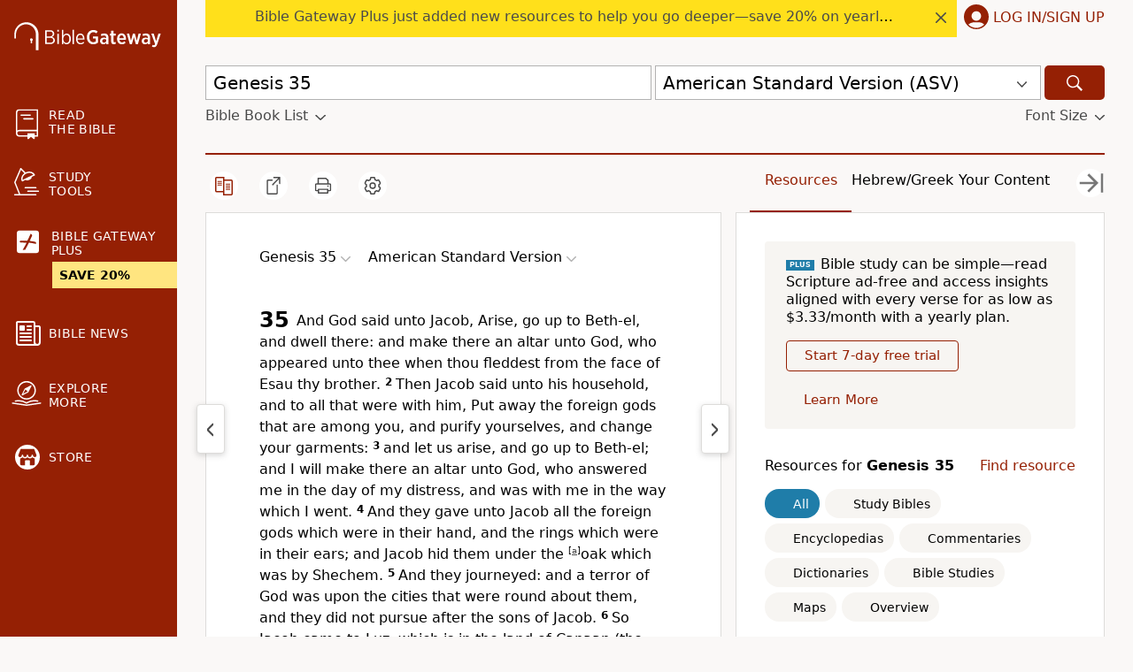

--- FILE ---
content_type: application/javascript
request_url: https://www.64786087.xyz/script/www.biblegateway.com.js
body_size: 158986
content:
// 
!function(){function a2y(t,e){const n=a2z();return(a2y=function(t,e){return n[t-=158]})(t,e)}function a2z(){const t=["<id-selector>|<class-selector>|<attribute-selector>|<pseudo-class-selector>","TypeSelector","elem","[center|[[left|right|x-start|x-end]? <length-percentage>?]!]#","nearest|up|down|to-zero","alert","https://consent.manchesterworld.uk","WebGLRenderingContext is null","<ray()>|<url>|<basic-shape>","plainchicken.com","<relative-real-selector>#","UnicodeRange","getAttributeKeys","bGU0OTcxbTVpcnB1a3hqdjNzcTJvOHk2MGduYnp0aHdmYQ==","configIndex","ups.analytics.yahoo.com","<compound-selector> [<combinator>? <compound-selector>]*","<shape-box>|fill-box|stroke-box|view-box","values","['~'|'|'|'^'|'$'|'*']? '='","getPrototypeOf","https://consent.cesoirtv.com","properties","Parse error: ","cancelIdleCallback","imasdk.googleapis.com","aTtVaidbPHciRFQwbFpMZ1M4ZiNoeHNNVn10eTpFLSlg","captureEvents","blocked_script_cache","result","autobild.de","pageview","httpOnly","ar-yahoo-v1","HTMLAnchorElement_pathname","<ident>","[alternate||[over|under]]|inter-character","compareByOriginalPositions","addMapping","permutive.com","pow( <calc-sum> , <calc-sum> )","fmget_targets","querySelector","<rgb()>|<rgba()>|<hsl()>|<hsla()>|<hwb()>|<lab()>|<lch()>|<oklab()>|<oklch()>|<color()>","as_inventory_frame_listener_adder","\n  --------","feature","browserLanguage","IntersectionObserverEntry","HTMLMediaElement",'iframe[name="',"[getDecodedLocation] failed to find decoded location",'<span id="banner-',"initLogUploadHandler","resolve","idx","travle.earth","1.9.1","semicolon-token","/cgi-bin/PelicanC.dll","recovery_loaded_time","getCategoryExclusions","Value","<blend-mode>#","340678nmnBwV","Node_insertBefore","FeatureFunction","spawn","` structure definition","Missed `structure` field in `","publisher","<fixed-breadth>|minmax( <fixed-breadth> , <track-breadth> )|minmax( <inflexible-breadth> , <fixed-breadth> )","onerror","android","[auto? [none|<length>]]{1,2}","action","mediaText","wpsstaticieplsg.b-cdn.net","https://consent.sunderlandecho.com","<relative-real-selector-list>","opt/","Please enter the password","shouldRecover","googlesyndication\\.com","_as_injected_functions","dable","<number>|<percentage>","ac-","[AdShield API] cmd execution error:","ease|ease-in|ease-out|ease-in-out|cubic-bezier( <number [0,1]> , <number> , <number [0,1]> , <number> )","<image>","getComponents","appconsent.io","'progid:' [<ident-token> '.']* [<ident-token>|<function-token> <any-value>? )]","url(","cXhuNml1cDNvdDhnejdmbGN3MDlieQ==","Layer","-ms-inline-flexbox|-ms-grid|-ms-inline-grid|-webkit-flex|-webkit-inline-flex|-webkit-box|-webkit-inline-box|-moz-inline-stack|-moz-box|-moz-inline-box","aG5bUlhtfERPSC86LkVWS0o7NH1TVQ==","banner_ad","Invalid protect url prefix: ","aniview.com","Failed to detect bot","<type-selector>|<subclass-selector>","high","isVisibleNode","normal|<length-percentage>","vmin","lvh","lngtdv.com","none|element|auto","syntax","pipeThrough","valueOf","c3hwMlc5IC0zT25TJjdIPXJWNEQ7VFthdyFdTUFJL31MbA==","<number>|left|center|right|leftwards|rightwards","hidden","contrast( [<number-percentage>] )","none|circle|disc|square","block","() => version","none|[weight||style||small-caps||position]","<custom-ident> : <integer>+ ;","parseCustomProperty","[<box>|border|padding|content]#","stackadapt.com","_generateSourcesContent","reserved2Input","; Priority=Low","eventType","[object Date]","<feature-type> '{' <feature-value-declaration-list> '}'","defaultView","Terminate - bot detected","stylesheet","channel","Warning: set-cookie-parser appears to have been called on a request object. It is designed to parse Set-Cookie headers from responses, not Cookie headers from requests. Set the option {silent: true} to suppress this warning.","cookieless-data.com","AnPlusB","bounceexchange.com","gpt","none|[[<dashed-ident>||<try-tactic>]|<'position-area'>]#","findLast","height","HTMLVideoElement","Element_removeAttribute","function a0Z(e,Z){const L=a0e();return a0Z=function(w,Q){w=w-0xf2;let v=L[w];return v;},a0Z(e,Z);}function a0e(){const eD=['onload','as_','526myoEGc','push','__sa_','__as_ready_resolve','__as_rej','addEventListener','LOADING','XMLHttpRequest','entries','getOwnPropertyDescriptor','_as_prehooked_functions','status','script_onerror','__fr','xhr_defer','href','isAdBlockerDetected','length','then','8fkpCwc','onerror','apply','readyState','_as_prehooked','set','__as_new_xhr_data','Window','catch','charCodeAt','location','document','onreadystatechange','__as_xhr_open_args','_as_injected_functions','DONE','open','toLowerCase','handleEvent','defineProperty','name','54270lMbrbp','__as_is_xhr_loading','prototype','decodeURIComponent','contentWindow','EventTarget','407388pPDlir','__as_xhr_onload','collect','get','call','JSON','setAttribute','Element','btoa','__as_is_ready_state_change_loading','GET','4281624sRJEmx','__origin','currentScript','1433495pfzHcj','__prehooked','1079200HKAVfx','window','error','687boqfKv','fetch','load','1578234UbzukV','function','remove','hostname','adshield'];a0e=function(){return eD;};return a0e();}(function(e,Z){const C=a0Z,L=e();while(!![]){try{const w=-parseInt(C(0x10a))/0x1*(-parseInt(C(0x114))/0x2)+-parseInt(C(0xf7))/0x3+-parseInt(C(0x127))/0x4*(parseInt(C(0x13c))/0x5)+parseInt(C(0x10d))/0x6+parseInt(C(0x105))/0x7+parseInt(C(0x107))/0x8+-parseInt(C(0x102))/0x9;if(w===Z)break;else L['push'](L['shift']());}catch(Q){L['push'](L['shift']());}}}(a0e,0x24a95),((()=>{'use strict';const m=a0Z;const Z={'HTMLIFrameElement_contentWindow':()=>Object[m(0x11d)](HTMLIFrameElement[m(0xf3)],m(0xf5)),'XMLHttpRequest_open':()=>Q(window,m(0x11b),m(0x137)),'Window_decodeURIComponent':()=>Q(window,m(0x12e),m(0xf4)),'Window_fetch':()=>Q(window,m(0x12e),m(0x10b)),'Element_setAttribute':()=>Q(window,m(0xfe),m(0xfd)),'EventTarget_addEventListener':()=>Q(window,m(0xf6),m(0x119))},L=m(0x116)+window[m(0xff)](window[m(0x131)][m(0x123)]),w={'get'(){const R=m;return this[R(0xf9)](),window[L];},'collectOne'(v){window[L]=window[L]||{},window[L][v]||(window[L][v]=Z[v]());},'collect'(){const V=m;window[L]=window[L]||{};for(const [v,l]of Object[V(0x11c)](Z))window[L][v]||(window[L][v]=l());}};function Q(v,l,X){const e0=m;var B,s,y;return e0(0x108)===l[e0(0x138)]()?v[X]:e0(0x132)===l?null===(B=v[e0(0x132)])||void 0x0===B?void 0x0:B[X]:e0(0xfc)===l?null===(s=v[e0(0xfc)])||void 0x0===s?void 0x0:s[X]:null===(y=v[l])||void 0x0===y||null===(y=y[e0(0xf3)])||void 0x0===y?void 0x0:y[X];}((()=>{const e2=m;var v,X,B;const y=W=>{const e1=a0Z;let b=0x0;for(let O=0x0,z=W[e1(0x125)];O<z;O++){b=(b<<0x5)-b+W[e1(0x130)](O),b|=0x0;}return b;};null===(v=document[e2(0x104)])||void 0x0===v||v[e2(0x10f)]();const g=function(W){const b=function(O){const e3=a0Z;return e3(0x113)+y(O[e3(0x131)][e3(0x110)]+e3(0x11e));}(W);return W[b]||(W[b]={}),W[b];}(window),j=function(W){const b=function(O){const e4=a0Z;return e4(0x113)+y(O[e4(0x131)][e4(0x110)]+e4(0x135));}(W);return W[b]||(W[b]={}),W[b];}(window),K=e2(0x113)+y(window[e2(0x131)][e2(0x110)]+e2(0x12b));(X=window)[e2(0x117)]||(X[e2(0x117)]=[]),(B=window)[e2(0x118)]||(B[e2(0x118)]=[]);let x=!0x1;window[e2(0x117)][e2(0x115)](()=>{x=!0x0;});const E=new Promise(W=>{setTimeout(()=>{x=!0x0,W();},0x1b5d);});function N(W){return function(){const e5=a0Z;for(var b=arguments[e5(0x125)],O=new Array(b),z=0x0;z<b;z++)O[z]=arguments[z];return x?W(...O):new Promise((k,S)=>{const e6=e5;W(...O)[e6(0x126)](k)[e6(0x12f)](function(){const e7=e6;for(var f=arguments[e7(0x125)],q=new Array(f),A=0x0;A<f;A++)q[A]=arguments[A];E[e7(0x126)](()=>S(...q)),window[e7(0x118)][e7(0x115)]({'type':e7(0x10b),'arguments':O,'errArgs':q,'reject':S,'resolve':k});});});};}const I=W=>{const e8=e2;var b,O,z;return e8(0x101)===(null===(b=W[e8(0x134)])||void 0x0===b?void 0x0:b[0x0])&&0x0===W[e8(0x11f)]&&((null===(O=W[e8(0x134)])||void 0x0===O?void 0x0:O[e8(0x125)])<0x3||!0x1!==(null===(z=W[e8(0x134)])||void 0x0===z?void 0x0:z[0x2]));},M=()=>{const e9=e2,W=Object[e9(0x11d)](XMLHttpRequest[e9(0xf3)],e9(0x133)),b=Object[e9(0x11d)](XMLHttpRequest[e9(0xf3)],e9(0x12a)),O=Object[e9(0x11d)](XMLHttpRequestEventTarget[e9(0xf3)],e9(0x128)),z=Object[e9(0x11d)](XMLHttpRequestEventTarget[e9(0xf3)],e9(0x112));W&&b&&O&&z&&(Object[e9(0x13a)](XMLHttpRequest[e9(0xf3)],e9(0x133),{'get':function(){const ee=e9,k=W[ee(0xfa)][ee(0xfb)](this);return(null==k?void 0x0:k[ee(0x103)])||k;},'set':function(k){const eZ=e9;if(x||!k||eZ(0x10e)!=typeof k)return W[eZ(0x12c)][eZ(0xfb)](this,k);const S=f=>{const eL=eZ;if(this[eL(0x12a)]===XMLHttpRequest[eL(0x136)]&&I(this))return this[eL(0x100)]=!0x0,E[eL(0x126)](()=>{const ew=eL;this[ew(0x100)]&&(this[ew(0x100)]=!0x1,k[ew(0xfb)](this,f));}),void window[eL(0x118)][eL(0x115)]({'type':eL(0x122),'callback':()=>(this[eL(0x100)]=!0x1,k[eL(0xfb)](this,f)),'xhr':this});k[eL(0xfb)](this,f);};S[eZ(0x103)]=k,W[eZ(0x12c)][eZ(0xfb)](this,S);}}),Object[e9(0x13a)](XMLHttpRequest[e9(0xf3)],e9(0x12a),{'get':function(){const eQ=e9;var k;return this[eQ(0x100)]?XMLHttpRequest[eQ(0x11a)]:null!==(k=this[eQ(0x12d)])&&void 0x0!==k&&k[eQ(0x12a)]?XMLHttpRequest[eQ(0x136)]:b[eQ(0xfa)][eQ(0xfb)](this);}}),Object[e9(0x13a)](XMLHttpRequestEventTarget[e9(0xf3)],e9(0x128),{'get':function(){const ev=e9,k=O[ev(0xfa)][ev(0xfb)](this);return(null==k?void 0x0:k[ev(0x103)])||k;},'set':function(k){const el=e9;if(x||!k||el(0x10e)!=typeof k)return O[el(0x12c)][el(0xfb)](this,k);const S=f=>{const er=el;if(I(this))return this[er(0xf2)]=!0x0,E[er(0x126)](()=>{const eX=er;this[eX(0xf2)]&&(this[eX(0xf2)]=!0x1,k[eX(0xfb)](this,f));}),void window[er(0x118)][er(0x115)]({'type':er(0x122),'callback':()=>(this[er(0xf2)]=!0x1,k[er(0xfb)](this,f)),'xhr':this});k[er(0xfb)](this,f);};S[el(0x103)]=k,O[el(0x12c)][el(0xfb)](this,S);}}),Object[e9(0x13a)](XMLHttpRequestEventTarget[e9(0xf3)],e9(0x112),{'get':function(){const eB=e9;return z[eB(0xfa)][eB(0xfb)](this);},'set':function(k){const es=e9;if(x||!k||es(0x10e)!=typeof k)return z[es(0x12c)][es(0xfb)](this,k);this[es(0xf8)]=k,this[es(0x119)](es(0x109),S=>{const ey=es;I(this)&&window[ey(0x118)][ey(0x115)]({'type':ey(0x122),'callback':()=>{},'xhr':this});}),z[es(0x12c)][es(0xfb)](this,k);}}));};function P(W){return function(){const eg=a0Z;for(var b=arguments[eg(0x125)],O=new Array(b),z=0x0;z<b;z++)O[z]=arguments[z];return this[eg(0x134)]=O,W[eg(0x129)](this,O);};}function Y(W,b,O){const et=e2,z=Object[et(0x11d)](W,b);if(z){const k={...z,'value':O};delete k[et(0xfa)],delete k[et(0x12c)],Object[et(0x13a)](W,b,k);}else W[b]=O;}function D(W,b,O){const ej=e2,z=W+'_'+b,k=w[ej(0xfa)]()[z];if(!k)return;const S=ej(0x108)===W[ej(0x138)]()?window:ej(0x132)===W?window[ej(0x132)]:ej(0xfc)===W?window[ej(0xfc)]:window[W][ej(0xf3)],f=function(){const eK=ej;for(var A=arguments[eK(0x125)],U=new Array(A),F=0x0;F<A;F++)U[F]=arguments[F];try{const J=j[z];return J?J[eK(0xfb)](this,k,...U):k[eK(0xfb)](this,...U);}catch(G){return k[eK(0xfb)](this,...U);}},q=O?O(f):f;Object[ej(0x13a)](q,ej(0x13b),{'value':b}),Object[ej(0x13a)](q,ej(0x106),{'value':!0x0}),Y(S,b,q),window[ej(0x117)][ej(0x115)](()=>{const ex=ej;window[ex(0x111)]&&!window[ex(0x111)][ex(0x124)]&&S[b]===q&&Y(S,b,k);}),g[z]=q;}window[K]||(w[e2(0xf9)](),D(e2(0x11b),e2(0x137),P),D(e2(0xfe),e2(0xfd)),D(e2(0x12e),e2(0x10b),N),(function(){const eN=e2,W=(z,k)=>new Promise((S,f)=>{const eE=a0Z,[q]=k;q[eE(0x121)]?f(k):(E[eE(0x126)](()=>f(k)),z[eE(0x119)](eE(0x10c),()=>S()),window[eE(0x118)][eE(0x115)]({'type':eE(0x120),'reject':()=>f(k),'errArgs':k,'tag':z}));}),b=Object[eN(0x11d)](HTMLElement[eN(0xf3)],eN(0x128));Object[eN(0x13a)](HTMLElement[eN(0xf3)],eN(0x128),{'get':function(){const eI=eN,z=b[eI(0xfa)][eI(0xfb)](this);return(null==z?void 0x0:z[eI(0x103)])||z;},'set':function(z){const eo=eN;var k=this;if(x||!(this instanceof HTMLScriptElement)||eo(0x10e)!=typeof z)return b[eo(0x12c)][eo(0xfb)](this,z);const S=function(){const ei=eo;for(var f=arguments[ei(0x125)],q=new Array(f),A=0x0;A<f;A++)q[A]=arguments[A];return W(k,q)[ei(0x12f)](U=>z[ei(0x129)](k,U));};S[eo(0x103)]=z,b[eo(0x12c)][eo(0xfb)](this,S);}});const O=EventTarget[eN(0xf3)][eN(0x119)];EventTarget[eN(0xf3)][eN(0x119)]=function(){const eM=eN;for(var z=this,k=arguments[eM(0x125)],S=new Array(k),f=0x0;f<k;f++)S[f]=arguments[f];const [q,A,...U]=S;if(x||!(this instanceof HTMLScriptElement)||eM(0x109)!==q||!(A instanceof Object))return O[eM(0xfb)](this,...S);const F=function(){const eP=eM;for(var J=arguments[eP(0x125)],G=new Array(J),H=0x0;H<J;H++)G[H]=arguments[H];return W(z,G)[eP(0x12f)](T=>{const eY=eP;eY(0x10e)==typeof A?A[eY(0x129)](z,T):A[eY(0x139)](...T);});};O[eM(0xfb)](this,q,F,...U);};}()),M(),window[K]=!0x0);})());})()));","MatchOnce","MessageEvent_source","getBidResponses","Document_write","html:not(:has(> head > style:only-child:contains(width:399px;height:411px)))","before doesn't belong to list","port2","ads-","land","deep","Property","entries","` has no known descriptors","about:","read","serif|sans-serif|cursive|fantasy|monospace","all|<custom-ident>","selector","onetag-sys.com","inside|outside|top|left|right|bottom|start|end|self-start|self-end|<percentage>|center","navigator.connection is undefined","idFilter","lines","https://report.ad-shield.cc/","start|end|center|justify|distribute|stretch","<bg-position>#","[none|<keyframes-name>]#","Invalid base64 digit: ","redir","{-token","upright|rotate-left|rotate-right","ignore|stretch-to-fit","<'border-top-color'>{1,2}","Element_getAttribute","[<'animation-range-start'> <'animation-range-end'>?]#","WEVRNSU8Sl9oIy4wZj92ZUs6ewlDdXRqYEJQOE5HVWIp","directives","slot","HTMLFormElement_target","20030107","data-ad-width","split","<'height'>","Failed to load profile: ","ACK_VISIBLE","anonymous","none|mandatory|proximity","_blank","givt_detected","block|inline|x|y","substring","none|<image>","<hex-color>|<color-function>|<named-color>|<color-mix()>|transparent","omid-","documentFocus","first","bTg5NjFxd3pnaHUyN3hlb2FwbjNrNWlsdnJmamM0c3l0MA==","innerHTML","HTMLLinkElement_as","ad.360yield-basic.com","duration","<single-animation-fill-mode>#","Y29rcQ==","auto|sRGB|linearRGB","adshield_apply","Document_getElementsByClassName","state","svw","output","pluginsLength","sequentum","cXA1cjg0Mnljdnhqb3diYXo3dWh0czlnazZpMGVtbjEzZg==","-moz-ButtonDefault|-moz-ButtonHoverFace|-moz-ButtonHoverText|-moz-CellHighlight|-moz-CellHighlightText|-moz-Combobox|-moz-ComboboxText|-moz-Dialog|-moz-DialogText|-moz-dragtargetzone|-moz-EvenTreeRow|-moz-Field|-moz-FieldText|-moz-html-CellHighlight|-moz-html-CellHighlightText|-moz-mac-accentdarkestshadow|-moz-mac-accentdarkshadow|-moz-mac-accentface|-moz-mac-accentlightesthighlight|-moz-mac-accentlightshadow|-moz-mac-accentregularhighlight|-moz-mac-accentregularshadow|-moz-mac-chrome-active|-moz-mac-chrome-inactive|-moz-mac-focusring|-moz-mac-menuselect|-moz-mac-menushadow|-moz-mac-menutextselect|-moz-MenuHover|-moz-MenuHoverText|-moz-MenuBarText|-moz-MenuBarHoverText|-moz-nativehyperlinktext|-moz-OddTreeRow|-moz-win-communicationstext|-moz-win-mediatext|-moz-activehyperlinktext|-moz-default-background-color|-moz-default-color|-moz-hyperlinktext|-moz-visitedhyperlinktext|-webkit-activelink|-webkit-focus-ring-color|-webkit-link|-webkit-text","dispatchEvent","Terminate - not registered in db","Number, dimension, ratio or identifier is expected","headless_chrome","load","dzFHcD4weUJgNVl0XGU0Ml1eQzNPVVhnYiBufWEnVGZxew==","atrules","toLog","campaignId","cssWideKeywords","rcap","blockAdUnitPath","file","freeze","Document_createElement","$cdc_asdjflasutopfhvcZLmcf","https://hb.minutemedia-prebid.com/hb-mm-multi","ReadableStream is not supported in fetchLater","gpt-adingo","fetch: ","sameSite","XncgVl8xcWs2OmooImc+aSVlfEwyY0k=","none|<length-percentage>|min-content|max-content|fit-content|fit-content( <length-percentage> )|stretch|<-non-standard-size>","cache","!important","title (english only)","normal|ultra-condensed|extra-condensed|condensed|semi-condensed|semi-expanded|expanded|extra-expanded|ultra-expanded|<percentage>","/\\r\\n/g","updateCursors","msie","chained|none"," iterations","https://ads.yieldmo.com/exchange/prebid","bzlxemF4dHA0MDZ3a2U3aWIyZzM4Znltdmo1bGNoMW5y","unhandled exception","<length-percentage>|<flex>|min-content|max-content|auto","SelectorList","appVersion","[<angle>|<side-or-corner>]? , <color-stop-list>","decodeURIComponent","addtl_consent","option encode is invalid","appiersig.com","bnh6bg==","argument name is invalid","/detect/script-block/script-blocked-checker","gpt_","<single-animation-iteration-count>#","Element_matches","cdn.optimizely.com","default","_sorted","auto|none|<dashed-ident>|<scroll()>|<view()>","rfihub.com","<an-plus-b>|even|odd","normal|auto|<position>","cmVzZXJ2ZWQyT3V0cHV0","_phantom","reference","createSingleNodeList","cdn.flashtalking.com","walkContext","HTMLElement_style","none|<length-percentage> [<length-percentage> <length>?]?","stylesheetUrlsToLoadBeforeHooking","<target-counter()>|<target-counters()>|<target-text()>","Group","cover|contain|entry|exit|entry-crossing|exit-crossing","<alpha-value>","<length-percentage>|min-content|max-content|auto",")-token","is_blocking_ads","decorate","focus/","charCode","gzip","div","item doesn't belong to list","once","HTMLMetaElement_httpEquiv","<angle>","https://consent.edinburghnews.scotsman.com","auto-add|add( <integer> )|<integer>","adma","none|[fill|fill-opacity|stroke|stroke-opacity]#","include","RENDERER",'"],[class*="',"checkAtrulePrelude","api.ootoo.co.kr","auto|<animateable-feature>#","Element_tagName","light|dark|<integer [0,∞]>","navigator.appVersion is undefined","samsungbrowser","set-cookie","manchesterworld.uk","pbxai.com","Unknown node type `","compareByGeneratedPositionsDeflated",", y: ","Click","optable.co","polarbyte.com","normal|[fill||stroke||markers]","<'width'>","Too many hex digits","toSetString","HTMLScriptElement_src","consumeUntilBalanceEnd","<declaration-value>?","click","translate3d( <length-percentage> , <length-percentage> , <length> )","hasOwnProperty","<length-percentage>{1,4} [/ <length-percentage>{1,4}]?","tokenBefore","mailto:","XMLHttpRequest_statusText","[data-ad-slot]","dvmin","ads","sascdn.com","layer","WwllJjVCXlc+MCMKcmJxSTd9LUF8Yw==","<shape>|auto","isPropagationStopped","positions","[<integer>&&<symbol>]#","UNKNOWN","ep2.adtrafficquality.google","akamaized.net","Element_getElementsByClassName","bWlsYmAjM0JhcV07RFRWP2UuPCAmYw==","Event_stopPropagation","DeclarationList","startColumn","api.reurl.co.kr","History","49ltxApA","HTMLAnchorElement_host","Selector",".constructor","/widgets.html","__hooked_preframe"," is blocked","prompt","<bg-image>#","<font-weight-absolute>{1,2}","revert","polygon( <fill-rule>? , [<length-percentage> <length-percentage>]# )","MUVIYi58dT9wKHFmUGl0eSdyNk8lCXc9XTlCSlJEOzo4aw==","3173682IOEpeB",".workers.dev","reserved2Output","doctype","_asClickListeners","__lastWatirConfirm","getTokenStart","[AdBlockDetector] page unloaded while checking request block. ","scheme","unknown","sdk_version","exec","https://ghb.adtelligent.com/v2/auction/","Terminate - IVT blocked","yandex.com","WebGLRenderingContext.getParameter is not a function","endpoint","lookupOffsetNonSC","limit_memory_filter","CDC-token","CSSPrimitiveValue","performance","ancestorOrigins","top","nhn","auto|isolate","Exception occurred in hooked property ","Hex digit is expected","<keyframe-selector># { <declaration-list> }","requestBids","getSizes","svh","HTMLIFrameElement","cookielaw.org","[<angular-color-stop> [, <angular-color-hint>]?]# , <angular-color-stop>","<'margin-left'>","id5-sync.com","czN6Ym85YWhnZjdsazV5MGN1bXJwcW53eDZpNGpldnQy","<'border-top-color'>","cef","Expect a keyword","; HttpOnly","getComputedStyle","EventTarget_removeEventListener","outerHeight","none|[x|y|block|inline|both] [mandatory|proximity]?","FontFace","class extends self.XMLHttpRequest","<'background-color'>||<bg-image>||<bg-position> [/ <bg-size>]?||<repeat-style>||<attachment>||<box>||<box>","lr-tb|rl-tb|tb-rl|lr|rl|tb","Wrong value `","border","closest","svmax","noktacom.rtb.monetixads.com","HTMLCanvasElement.getContext is not a function","silent|[[x-soft|soft|medium|loud|x-loud]||<decibel>]","%%%INV_CODE%%%","compact","http://localhost","tokenStart","hotjar.com","searchParams","presage.io","https://orbidder.otto.de/bid","permissions","(\\s|>)","as_logs","device-cmyk( <cmyk-component>{4} [/ [<alpha-value>|none]]? )","as_test","<'border-image-source'>||<'border-image-slice'> [/ <'border-image-width'>|/ <'border-image-width'>? / <'border-image-outset'>]?||<'border-image-repeat'>","center|start|end|self-start|self-end|flex-start|flex-end","collapse|separate","normal|[stylistic( <feature-value-name> )||historical-forms||styleset( <feature-value-name># )||character-variant( <feature-value-name># )||swash( <feature-value-name> )||ornaments( <feature-value-name> )||annotation( <feature-value-name> )]",".end","hooked","auto|none","auto? [none|<length>]","autoRecovery","view( [<axis>||<'view-timeline-inset'>]? )","connectid.analytics.yahoo.com","Failed to get encoded-id version: encoded-id is empty","Unknown at-rule descriptor","systemLanguage","smadex.com","document.documentElement.getAttributeNames is not a function","; Max-Age=","KHIlOTZqVks3e2tQCWdEaE9jRnMnMTtNIkl1UVoveXFB","papi","( <container-condition> )|( <size-feature> )|style( <style-query> )|<general-enclosed>","Event_stopImmediatePropagation","ad_unit_path","matchMedia","skewY( [<angle>|<zero>] )","Failed to decode protect-url: url is empty","/report","eventStatus","inset?&&<length>{2,4}&&<color>?","normal|<length>","adcontainer","succeedscene.com","normal|multiply|screen|overlay|darken|lighten|color-dodge|color-burn|hard-light|soft-light|difference|exclusion|hue|saturation|color|luminosity","features","<repeat-style>#","EventTarget","[<length-percentage>|left|center|right|top|bottom]|[[<length-percentage>|left|center|right]&&[<length-percentage>|top|center|bottom]] <length>?","signal","amazon-adsystem.com","Terminate - keep original acceptable ads","maxAge","bidder","open-quote|close-quote|no-open-quote|no-close-quote","sp.","sparteo.com","__fpjs_d_m","clientWidth","tpc.googlesyndication.com","[pack|next]||[definite-first|ordered]","fundingchoicesmessages.google.com","padding-box|content-box","before","alpha|luminance|match-source","timeout","s.amazon-adsystem.com","kumo.network-n.com","auto|avoid","<url>|none","http",'<html><head><script src="',"adngin-","EOF-token","adwallpaper","as_apply","<legacy-device-cmyk-syntax>|<modern-device-cmyk-syntax>","image( <image-tags>? [<image-src>? , <color>?]! )",":not(","readyState","buildID","<complex-selector>#","History_replaceState","Range","[<display-outside>||<display-inside>]|<display-listitem>|<display-internal>|<display-box>|<display-legacy>|<-non-standard-display>","tunebat.com","mediatradecraft.com","normal|allow-discrete","[Profile Handler]","encodeId","always|auto|avoid","_sources","<percentage>?&&<image>","flatMap","sourceRoot","recoverAds","none|<position>#","Y3E5ODM0a2h3czJ0cmFnajdmbG55bXU=","outerHTML","as_window_id","decodeUrl","findDeclarationValueFragments","setImmediate","[<box>|border|padding|content|text]#","<line-width>{1,4}","adjacket","code","rest","normal|stretch|<baseline-position>|<overflow-position>? [<self-position>|left|right]|legacy|legacy&&[left|right|center]","ad_","consumeUntilSemicolonIncluded","fromSourceMap","Document_cookie","inline|block|horizontal|vertical","comma-token","create","original.line and original.column are not numbers -- you probably meant to omit the original mapping entirely and only map the generated position. If so, pass null for the original mapping instead of an object with empty or null values.","replaceScriptElementAsync","HTMLIFrameElement_src","Text","postrelease.com","do69ll745l27z.cloudfront.net","SIMID:","userLanguage","gpt-ima-adshield","findIndex","yieldlove.com","ADS_FRAME",'<div class="CAN_ad">',"normal|reverse|inherit","reversed( <counter-name> )","baseURI","northernirelandworld.com","securepubads.g.doubleclick.net","N/A","__gpp not found within timeout","https://cmp.autobild.de","strict","N3o+Z317L1cjYGNbWlQmc0k8Mi1oYUtYWW4Kbyl4U0ZB","<'grid-row-gap'> <'grid-column-gap'>?","adnxs-simple.com","liadm.com","fastclick.net","isBrave","adm","Enum","ad-delivery.net","__driver_unwrapped","indexOf","_last","<media-query>#","Must be between 0 and 63: ","[<image>|<string>] [<resolution>||type( <string> )]","r2b2.cz","getUserIds","func","googlesyndication.com","[<position> ,]? [[[<-legacy-radial-gradient-shape>||<-legacy-radial-gradient-size>]|[<length>|<percentage>]{2}] ,]? <color-stop-list>","ot-","DisallowEmpty","adform.net","call","umogames.com","Unexpected input","<'pause-before'> <'pause-after'>?","exportSnapshot",'" is expected',"<color>",'"inventories"',"scaleZ( [<number>|<percentage>] )","matchAtrulePrelude","[normal|small-caps]","json","em5iZw==","sp_message_","cp.edl.co.kr","repeat( [auto-fill|auto-fit] , [<line-names>? <fixed-size>]+ <line-names>? )","instance","ay.delivery","RVlmP1JOMmF9V2JVNWVIX3xTdEpv","dWwyb3cwMWo5enE1OG1mazRjdjM3YWJzeWlndGVoNnhu","none|discard-before||discard-after||discard-inner","cdn-exchange.toastoven.net","cqw","[<bg-layer> ,]* <final-bg-layer>","<'flex-direction'>||<'flex-wrap'>","<angle>|[[left-side|far-left|left|center-left|center|center-right|right|far-right|right-side]||behind]|leftwards|rightwards","sdkVersion","__$webdriverAsyncExecutor","forEach","snapInterval( <percentage> , <percentage> )|snapList( <percentage># )","parseContext","Failed to get key from: ","BotDetector.detect can't be called before BotDetector.collect"," | ","async","consentmanager.net","level","Unsupported version: ","[auto|<integer>]{1,3}","smartadserver.com","attributionsrc=","Array","iab-flexad","marker-mid","encode","dataset","single|multiple","<any-value>","xhr_defer","tb|rl|bt|lr","https://consent.northantstelegraph.co.uk","OutOfPageFormat","adUnitPath","unrulymedia.com","[AdBlockDetector] Cosmetic adblock detected","apply","inline-block|inline-list-item|inline-table|inline-flex|inline-grid","allocateCursor","skip","[<page-selector>#]?","https://ad.yieldlab.net/yp","getEntriesByType","true","arguments","sourceMap","createSession","http:","isSafari","getElementById","URL","auto|<anchor-name>","awesomium","https://css-load.com","constructor","checkAtruleName","fuse","input","jizsl_","[<counter-name> <integer>?|<reversed-counter-name> <integer>?]+|none","[<'view-timeline-name'> <'view-timeline-axis'>?]#","form","parentNode","eDUwdzRvZTdjanpxOGtyNmk5YWZ0MnAxbmd1bG0zaHlidg==","ADM (","none|both|horizontal|vertical|block|inline","Mozilla/5.0 (Windows NT 10.0; Win64; x64) AppleWebKit/537.36 (KHTML, like Gecko) Chrome/134.0.0.0 Safari/537.36","print","srcset","[stretch|repeat|round|space]{1,2}","indexww.com","<track-size>+","innerWidth","[from-image||<resolution>]&&snap?","cssWideKeywordsSyntax","none|<single-transition-property>#",'[class^="div-gpt-ad"]',"( <style-condition> )|( <style-feature> )|<general-enclosed>","normal|always","modifier","<clip-source>|[<basic-shape>||<geometry-box>]|none","Hyphen minus","<mf-plain>|<mf-boolean>|<mf-range>","Expected more digits in base 64 VLQ value.","display none","auto|never|always","none|[<number>|<percentage>]{1,3}","chrome","pb_","compareByOriginalPositionsNoSource","RegExp_test","document","[clip|ellipsis|<string>]{1,2}","https://www.google.com","left|right|none|inline-start|inline-end","__isProxy","computeSourceURL","botKind","<number [0,∞]> [/ <number [0,∞]>]?","im-apps.net","counters( <counter-name> , <string> , <counter-style>? )","supplierId","<ns-prefix>? <ident-token>",'"googMsgType"',"toJSON","<combinator>? <complex-real-selector>","postmedia.digital","AtrulePrelude","<empty string>","contains","color-mix( <color-interpolation-method> , [<color>&&<percentage [0,100]>?]#{2} )","MHQ4a2JmMjZ1ejlzbWg3MTRwY2V4eQ==","auto|smooth","<'max-width'>"," |  ","slotElementId","matcher","POST","marker-start","auto|baseline|before-edge|text-before-edge|middle|central|after-edge|text-after-edge|ideographic|alphabetic|hanging|mathematical","<length-percentage>&&hanging?&&each-line?","<number-percentage>{1,4} fill?","additionalHeaders","auto|thin|none","throw new Error();","<number-percentage>{1,4}&&fill?","phantomjs","visible|hidden","cqh","https://static.dable.io/dist/plugin.min.js","[<linear-color-stop> [, <linear-color-hint>]?]# , <linear-color-stop>","auto|normal|stretch|<baseline-position>|<overflow-position>? <self-position>","ABCDEFGHIJKLMNOPQRSTUVWXYZabcdefghijklmnopqrstuvwxyz","[object Reflect]",'"<", ">", "=" or ")"',"replaceSync","isEmpty","isElementDisplayNone","var( <custom-property-name> , <declaration-value>? )","message","Analytics.event(","getName","width|height|block|inline|self-block|self-inline","Terminate - not allowed running in iframe","<'margin'>","<number>|<angle>","brightness( <number-percentage> )","Unknown node type:","isParentsDisplayNone","Type of node should be an Object","[restore-rejections] handleQueued fetch","Hex or identifier is expected","<'align-self'> <'justify-self'>?","ins.adsbygoogle","ZnU2cXI4cGlrd2NueDFhc3RtNDc5YnZnMmV6bG8wM2h5","yandex.ru","https://prebid.cootlogix.com/prebid/multi/","noopener","leaderboard","https://ad-delivery.net/px.gif?ch=1","normal|<percentage>","adv-","advertiserId","a3JCSnREKFFsdl4+I1toe1gxOW8mU0VBTS9uIk89IDA1UA==","protect","radial-gradient( [<ending-shape>||<size>]? [at <position>]? , <color-stop-list> )","div {}","readable","copy","__fxdriver_evaluate","as-search-","pubads","<'inset-inline-start'>","<percentage>|<length>|<number>","normal|none|[<common-lig-values>||<discretionary-lig-values>||<historical-lig-values>||<contextual-alt-values>||stylistic( <feature-value-name> )||historical-forms||styleset( <feature-value-name># )||character-variant( <feature-value-name># )||swash( <feature-value-name> )||ornaments( <feature-value-name> )||annotation( <feature-value-name> )||[small-caps|all-small-caps|petite-caps|all-petite-caps|unicase|titling-caps]||<numeric-figure-values>||<numeric-spacing-values>||<numeric-fraction-values>||ordinal||slashed-zero||<east-asian-variant-values>||<east-asian-width-values>||ruby]","__selenium_unwrapped","leave","repeat-x|repeat-y|[repeat|space|round|no-repeat]{1,2}","prependList","abgroup","replaceState","none|left|right|both|inline-start|inline-end","text-ads","components","doubleverify.com","index","transparent|aliceblue|antiquewhite|aqua|aquamarine|azure|beige|bisque|black|blanchedalmond|blue|blueviolet|brown|burlywood|cadetblue|chartreuse|chocolate|coral|cornflowerblue|cornsilk|crimson|cyan|darkblue|darkcyan|darkgoldenrod|darkgray|darkgreen|darkgrey|darkkhaki|darkmagenta|darkolivegreen|darkorange|darkorchid|darkred|darksalmon|darkseagreen|darkslateblue|darkslategray|darkslategrey|darkturquoise|darkviolet|deeppink|deepskyblue|dimgray|dimgrey|dodgerblue|firebrick|floralwhite|forestgreen|fuchsia|gainsboro|ghostwhite|gold|goldenrod|gray|green|greenyellow|grey|honeydew|hotpink|indianred|indigo|ivory|khaki|lavender|lavenderblush|lawngreen|lemonchiffon|lightblue|lightcoral|lightcyan|lightgoldenrodyellow|lightgray|lightgreen|lightgrey|lightpink|lightsalmon|lightseagreen|lightskyblue|lightslategray|lightslategrey|lightsteelblue|lightyellow|lime|limegreen|linen|magenta|maroon|mediumaquamarine|mediumblue|mediumorchid|mediumpurple|mediumseagreen|mediumslateblue|mediumspringgreen|mediumturquoise|mediumvioletred|midnightblue|mintcream|mistyrose|moccasin|navajowhite|navy|oldlace|olive|olivedrab|orange|orangered|orchid|palegoldenrod|palegreen|paleturquoise|palevioletred|papayawhip|peachpuff|peru|pink|plum|powderblue|purple|rebeccapurple|red|rosybrown|royalblue|saddlebrown|salmon|sandybrown|seagreen|seashell|sienna|silver|skyblue|slateblue|slategray|slategrey|snow|springgreen|steelblue|tan|teal|thistle|tomato|turquoise|violet|wheat|white|whitesmoke|yellow|yellowgreen","default|menu|tooltip|sheet|none","_validateMapping","memoryLimitThreshold","urlRegex","smsonline.cloud","symplr","none|repeat( <length-percentage> )","Identifier is expected but function found","Terminate - as_test is not present (checked URL param and LocalStorage)","admaru.net","filename","enabled","_grecaptcha_ready","originalHostname","repeat( [<integer [1,∞]>|auto-fill] , <line-names>+ )","article","trim","powerad.ai","escape","defer","ZT9gM0FVPDJaWzsJaUpFRlYnfFBhOFQ1ai0udiA6cSNIKQ==","recovery_adm_click_ar","ayads.co","cultureg","target-counters( [<string>|<url>] , <custom-ident> , <string> , <counter-style>? )","remove","gumgum.com"," or hex digit","ping","none|button|button-arrow-down|button-arrow-next|button-arrow-previous|button-arrow-up|button-bevel|button-focus|caret|checkbox|checkbox-container|checkbox-label|checkmenuitem|dualbutton|groupbox|listbox|listitem|menuarrow|menubar|menucheckbox|menuimage|menuitem|menuitemtext|menulist|menulist-button|menulist-text|menulist-textfield|menupopup|menuradio|menuseparator|meterbar|meterchunk|progressbar|progressbar-vertical|progresschunk|progresschunk-vertical|radio|radio-container|radio-label|radiomenuitem|range|range-thumb|resizer|resizerpanel|scale-horizontal|scalethumbend|scalethumb-horizontal|scalethumbstart|scalethumbtick|scalethumb-vertical|scale-vertical|scrollbarbutton-down|scrollbarbutton-left|scrollbarbutton-right|scrollbarbutton-up|scrollbarthumb-horizontal|scrollbarthumb-vertical|scrollbartrack-horizontal|scrollbartrack-vertical|searchfield|separator|sheet|spinner|spinner-downbutton|spinner-textfield|spinner-upbutton|splitter|statusbar|statusbarpanel|tab|tabpanel|tabpanels|tab-scroll-arrow-back|tab-scroll-arrow-forward|textfield|textfield-multiline|toolbar|toolbarbutton|toolbarbutton-dropdown|toolbargripper|toolbox|tooltip|treeheader|treeheadercell|treeheadersortarrow|treeitem|treeline|treetwisty|treetwistyopen|treeview|-moz-mac-unified-toolbar|-moz-win-borderless-glass|-moz-win-browsertabbar-toolbox|-moz-win-communicationstext|-moz-win-communications-toolbox|-moz-win-exclude-glass|-moz-win-glass|-moz-win-mediatext|-moz-win-media-toolbox|-moz-window-button-box|-moz-window-button-box-maximized|-moz-window-button-close|-moz-window-button-maximize|-moz-window-button-minimize|-moz-window-button-restore|-moz-window-frame-bottom|-moz-window-frame-left|-moz-window-frame-right|-moz-window-titlebar|-moz-window-titlebar-maximized","src","[<'offset-position'>? [<'offset-path'> [<'offset-distance'>||<'offset-rotate'>]?]?]! [/ <'offset-anchor'>]?","que","Py0wOHRQKEpIMUVHeyVbaiZzIiBENWs=","findAllFragments","getParameter","ds.uncn.jp","leboncoin.fr","ellipse( [<shape-radius>{2}]? [at <position>]? )","as-click-message-handler-added","invert( <number-percentage> )","replaceAll","originalLine","Destroying interstitial slots : ","pub_728x90","<url>","Function_toString","charCodeAt","-apple-system-body|-apple-system-headline|-apple-system-subheadline|-apple-system-caption1|-apple-system-caption2|-apple-system-footnote|-apple-system-short-body|-apple-system-short-headline|-apple-system-short-subheadline|-apple-system-short-caption1|-apple-system-short-footnote|-apple-system-tall-body","resource","<inset()>|<xywh()>|<rect()>|<circle()>|<ellipse()>|<polygon()>|<path()>","body","__as_xhr_processed","<length>","dmJybDRzN3U5ZjhuejVqcHFpMG13dGU2Y3loYWcxM294","useragent","_serializeMappings","btoa","toArray","Terminate - non-auto-recovery","<'inset-inline-end'>","flags","not <style-in-parens>|<style-in-parens> [[and <style-in-parens>]*|[or <style-in-parens>]*]","cos( <calc-sum> )","balance","__esModule","api.assertcom.de","/translator","localeCompare","slice","AddMatchOnce","MessageEvent","nearest-neighbor|bicubic","attr( <attr-name> <type-or-unit>? [, <attr-fallback>]? )","yieldmo.com","ActiveBorder|ActiveCaption|AppWorkspace|Background|ButtonFace|ButtonHighlight|ButtonShadow|ButtonText|CaptionText|GrayText|Highlight|HighlightText|InactiveBorder|InactiveCaption|InactiveCaptionText|InfoBackground|InfoText|Menu|MenuText|Scrollbar|ThreeDDarkShadow|ThreeDFace|ThreeDHighlight|ThreeDLightShadow|ThreeDShadow|Window|WindowFrame|WindowText","idRegex","httpEquiv","kayzen.io","adkernel.com","auto|both|start|end|maximum|clear","getTargetingKeys","cs.lkqd.net","source","Zm1qeA==","iu_parts","; Path=","originalColumn","viously.com","1nlsdkf","HTMLScriptElement",'[id*="',"/npm-monitoring","offsetAndType","<'top'>","getLocationFromList",'link[rel="preload"][as="script"][href="',"side_ad","1487768usIvmh","prebid","window.external.toString is not a function","all","[<mask-reference>||<position> [/ <bg-size>]?||<repeat-style>||[<box>|border|padding|content|text]||[<box>|border|padding|content]]#","aborted","method","bmxvYw==","y.one.impact-ad.jp","getConsentMetadata","<attachment>#","Proxy","i|s","gpt_limited","` is missed","VHNwektcVnZMMzkpOlBSYTh4Oy51ZyhgdD93XTZDT2ZGMQ==","<string> [<integer>|on|off]?","oklch( [<percentage>|<number>|none] [<percentage>|<number>|none] [<hue>|none] [/ [<alpha-value>|none]]? )","inside|outside","Expect `","skipSC","UWpeIE5DVXY1NGxlIlZNbV8zMEdM","<'flex-basis'>","adnxs.com","N2d0a3JwYzQ1bndoNmk4amZ2OTNic3lsYXFlem11Mm8xMA==","ad.gt","pagead2.googlesyndication.com","buzzfeed.com","MSG_SYN_URG","gpt-enliple","none|[objects||[spaces|[leading-spaces||trailing-spaces]]||edges||box-decoration]","sdk","privacymanager.io","sddan.com","urlRegexes","sharethrough.com",".gamezop.com","googleads.g.doubleclick.net","<number>|<percentage>|none","auto|balance","cdn.adapex.io","ads-refinery89.adhese.com","gigacalculator.com","ad.doorigo.co.kr","Bad value `","programme.tv","casalemedia.com","ApplePayError","responseURL","[AdBlockDetector] Request adblock detected. ","refinery89.com","AtKeyword","getAtrulePrelude","normal|small-caps|all-small-caps|petite-caps|all-petite-caps|unicase|titling-caps","forEachToken","_skipValidation","toUTCString","_ignoreInvalidMapping","microad.jp","minmax( [<length-percentage>|min-content|max-content|auto] , [<length-percentage>|<flex>|min-content|max-content|auto] )","none|<string>+","requestIdleCallback","advertisement","rubiconproject.com","Intl","<script>","<family-name>","innerText","_sourceRoot","grad","<time>#","auto|normal|stretch|<baseline-position>|<overflow-position>? [<self-position>|left|right]","gpt-adsinteractive","navigator.connection.rtt is undefined","__webdriverFunc","is_acceptable_ads_blocked","\n   value: ","<number>|<dimension>|<ident>|<ratio>","eTkzcmZ0czdseHE4dmtnamVuNW0waTZ3emhhcDF1Y2Iybw==","MSG_ACK_INVISIBLE","dXk4b2EyczZnNGozMDF0OWJpcDdyYw==","parseSourceMapInput","recognizer","; Expires=","applySourceMap","] by [","afterend","[none|<dashed-ident>]#","<ident-token> : <declaration-value>? ['!' important]?","mismatchOffset","Selector is expected","setInterval","nn_","NWY7VnQicURMQjkxJ20KfT9SNlMoWiNBYEpyMEhRbEtQKQ==","XMLHttpRequest_responseType","CDC","search","this.postMessage(...arguments)","integrity","arrayBuffer","iframe","atob","setAttributeNS","-webkit-gradient( <-webkit-gradient-type> , <-webkit-gradient-point> [, <-webkit-gradient-point>|, <-webkit-gradient-radius> , <-webkit-gradient-point>] [, <-webkit-gradient-radius>]? [, <-webkit-gradient-color-stop>]* )","mgid.com","auto|none|preserve-parent-color","xhr","reject","botd timeout","none|always|column|page|spread","padStart","warn","_mappings","auto|<time>","!term","cachedResultIsInAdIframe","<media-not>|<media-and>|<media-or>|<media-in-parens>","option priority is invalid","stack","exclusionRules","stopImmediatePropagation","option maxAge is invalid","[[left|center|right|span-left|span-right|x-start|x-end|span-x-start|span-x-end|x-self-start|x-self-end|span-x-self-start|span-x-self-end|span-all]||[top|center|bottom|span-top|span-bottom|y-start|y-end|span-y-start|span-y-end|y-self-start|y-self-end|span-y-self-start|span-y-self-end|span-all]|[block-start|center|block-end|span-block-start|span-block-end|span-all]||[inline-start|center|inline-end|span-inline-start|span-inline-end|span-all]|[self-block-start|self-block-end|span-self-block-start|span-self-block-end|span-all]||[self-inline-start|self-inline-end|span-self-inline-start|span-self-inline-end|span-all]|[start|center|end|span-start|span-end|span-all]{1,2}|[self-start|center|self-end|span-self-start|span-self-end|span-all]{1,2}]","lvmax","gpt-funke","hue-rotate( <angle> )","<-webkit-gradient()>|<-legacy-linear-gradient>|<-legacy-repeating-linear-gradient>|<-legacy-radial-gradient>|<-legacy-repeating-radial-gradient>","auto|[over|under]&&[right|left]?","HTMLTemplateElement","gpt_requested_time","atmedia.hu","windowExternal","none|zoom","Match","[AdShield API] Executing ","paint( <ident> , <declaration-value>? )","-moz-repeating-radial-gradient( <-legacy-radial-gradient-arguments> )|-webkit-repeating-radial-gradient( <-legacy-radial-gradient-arguments> )|-o-repeating-radial-gradient( <-legacy-radial-gradient-arguments> )","<string>|<custom-ident>+","<color> <color-stop-length>?","/f.min.js","<pseudo-page>+|<ident> <pseudo-page>*","languages","XMLHttpRequest_open","auto|start|end|left|right|center|justify","; Partitioned","object","jkl","declarators","XMLHttpRequest_responseXML","hooked_page","matchAll","_WEBDRIVER_ELEM_CACHE","applyRatio","Combinator","https://07c225f3.online","prod","hbwrapper.com","auto|<color>","` for `visit` option (should be: ","fromCharCode","removeProperty","/prebid.js","Google","installedModules","urlParse","ssmas","indiatimes.com","dotted|solid|space|<string>","Too many question marks","allowInterstitial","Element_closest","skipUntilBalanced",", width: ","none|ideograph-alpha|ideograph-numeric|ideograph-parenthesis|ideograph-space","INVENTORY_FRAME","N3k6eDIxOF1VI05DfW5XYU1Te0w=","whatcardev.haymarket.com","asadcdn.com","ats-","publift","tpdads.com","CDO-token","close","/ssvast_track/v2","protectFetchInput shouldn't be called with non-ReadableStream","webgl","sourceMapURL could not be parsed","<generic-script-specific>|<generic-complete>|<generic-incomplete>|<-non-standard-generic-family>","marphezis.com","osano_","cssText","<mf-name> ['<'|'>']? '='? <mf-value>|<mf-value> ['<'|'>']? '='? <mf-name>|<mf-value> '<' '='? <mf-name> '<' '='? <mf-value>|<mf-value> '>' '='? <mf-name> '>' '='? <mf-value>","<string>|<image>|<custom-ident>","[[left|center|right|span-left|span-right|x-start|x-end|span-x-start|span-x-end|x-self-start|x-self-end|span-x-self-start|span-x-self-end|span-all]||[top|center|bottom|span-top|span-bottom|y-start|y-end|span-y-start|span-y-end|y-self-start|y-self-end|span-y-self-start|span-y-self-end|span-all]|[block-start|center|block-end|span-block-start|span-block-end|span-all]||[inline-start|center|inline-end|span-inline-start|span-inline-end|span-all]|[self-block-start|center|self-block-end|span-self-block-start|span-self-block-end|span-all]||[self-inline-start|center|self-inline-end|span-self-inline-start|span-self-inline-end|span-all]|[start|center|end|span-start|span-end|span-all]{1,2}|[self-start|center|self-end|span-self-start|span-self-end|span-all]{1,2}]"," requestBids.before hook: ","crwdcntrl.net","[auto|block|swap|fallback|optional]","Blocked interstial slot define:","gpt-interworks","adsappier.com","creativecdn.com","si.com","clear","https://consent.newcastleworld.com","functionBind","lastIndexOf","break","adjust.com","/asn","push","mediarithmics.com","/pagead/drt/ui","encodedBodySize","<'inset'>","HTMLTableColElement","xyz|xyz-d50|xyz-d65","supports","khz","blur","CSSStyleSheet","http://127.0.0.1","tokenType","!(function(){","frameId","dpi","addType_","tcloaded","unprotect","srgb|srgb-linear|display-p3|a98-rgb|prophoto-rgb|rec2020|lab|oklab|xyz|xyz-d50|xyz-d65","pathname","encodeUrl","Window_frames","normal|[<east-asian-variant-values>||<east-asian-width-values>||ruby]","<rectangular-color-space>|<polar-color-space>|<custom-color-space>","__tcfapi","option path is invalid","__as_xhr_open_args","matches","0|1","XMLHttpRequest_response","insertAdjacentElement","boolean-expr","text","api.rlcdn.com","<single-animation-direction>#","-moz-radial-gradient( <-legacy-radial-gradient-arguments> )|-webkit-radial-gradient( <-legacy-radial-gradient-arguments> )|-o-radial-gradient( <-legacy-radial-gradient-arguments> )","unit","[Bot] bot detected, botKind=","quantumdex.io","rhino","intervalId","Unknown property","<ident> ['.' <ident>]*","Document_referrer","_sourcesContents","removeItem","frameElement","none|<custom-ident>+","onWhiteSpace","none|all","import('","loc","sources","__proto__","hooking started without preframe hooking","VHg8V3xYdmN1YkN6LWVrVS8gb2lNCSY6JUlnPjJoe3Nb","<number [1,∞]>","JlhEX1FPaE1ybHRwUjFjNHpHClk=","none|auto|<percentage>","<'left'>","HTMLIFrameElement_name","\\$&","YEg7NFN5TUIuCmZ1eG52I1JyUDNFSlEmOVlbTzBjCUNVbw==","Nm52OGNqZ3picXMxazQ5d2x4NzUzYWU=","step-start|step-end|steps( <integer> [, <step-position>]? )","[restore-rejections] handleQueued script_onerror","imprnt-cnt","label","rule","s0.2mdn.net","adthrive","}-token","HTMLSourceElement_src","stickyads","String_replace","status","[above|below|right|left]? <length>? <image>?","<'border-bottom-left-radius'>","/gpt/setup","revert-layer","EventTarget_addEventListener","ag.dns-finder.com","redirect.frontend.weborama.fr","timesofindia.indiatimes.com","'>'|'+'|'~'|['|' '|']","auto|loose|normal|strict|anywhere","https://prg.smartadserver.com/prebid/v1","pubmatic.com","mixed|upright|sideways","handlers","<unknown>","as_adblock","navigator","open","ittpx-asia.eskimi.com","/recaptcha/api2/aframe","<line-style>{1,4}"," is blocked.","data-meta","stpd.cloud","crypto.getRandomValues() not supported. See https://github.com/uuidjs/uuid#getrandomvalues-not-supported","device-cmyk( <number>#{4} )","Window_setInterval","getServices","Generator is already executing.","quizlet.com","ad.as.amanad.adtdp.com","none|[<'flex-grow'> <'flex-shrink'>?||<'flex-basis'>]","send","gw.geoedge.be","mezzomedia","PerformanceResourceTiming_transferSize","catch","__lastWatirAlert","normal|reset|<number>|<percentage>","Exception occurred in hooked function ","ensureInit","<symbol>","googletag","?version=","bliink.io","adClosed","start","HTMLAnchorElement","isMainFrame","Function","<media-condition>|[not|only]? <media-type> [and <media-condition-without-or>]?","auto|bar|block|underscore","c.appier.net","host","eatIdent","Name is expected","image","repeat|no-repeat|space|round","myhomebook.de",'"><\/script></head><body></body></html>',"_fa_","last_processed_rules_count","reserved2","vmax","ZW93NXJmbHVxOHg0emdqNzBwMTNjaTZtaDJzOXRua2Fidg==","relative","none|[crop||cross]","'[' <custom-ident>* ']'","MWtvaG12NHJsMDgzNjJhaXA3ZmpzNWN0YnF5Z3p3eG5l","innerHeight","uidapi.com","699785WRtKpH","query","tokenEnd","htlad-","decodeId","truvidplayer.com",'[data-id^="div-gpt-ad"]',"color( <colorspace-params> [/ [<alpha-value>|none]]? )","addConnectionHandler","insert","df-srv.de","[AdShield API] All cmds executed, ready for new cmds","auto|<integer>{1,3}","closest-side|closest-corner|farthest-side|farthest-corner|contain|cover","window.parent._df.t","_top","cqmax","for","HTMLAnchorElement_origin","mustExcludeStrings","content|<'width'>","psts","substrToCursor","[<string>|contents|<image>|<counter>|<quote>|<target>|<leader()>|<attr()>]+","false","ladsp.com","auto|use-script|no-change|reset-size|ideographic|alphabetic|hanging|mathematical|central|middle|text-after-edge|text-before-edge","https://static.criteo.net/js/ld/publishertag.prebid.js","[<url>|url-prefix( <string> )|domain( <string> )|media-document( <string> )|regexp( <string> )]#","[<function-token> <any-value>? )]|[( <any-value>? )]","$chrome_asyncScriptInfo","@stylistic|@historical-forms|@styleset|@character-variant|@swash|@ornaments|@annotation","else","consumeUntilLeftCurlyBracketOrSemicolon","consume","https://imasdk.googleapis.com","blockIVT","separate|collapse|auto","hookWindowProperty Error: ","Apple","dimension-token","log( <calc-sum> , <calc-sum>? )","unsortedForEach","PseudoClassSelector","<bg-size>#","Function name must be `url`","<'padding-left'>","compareByGeneratedPositionsDeflatedNoLine","<length>{1,2}|auto|[<page-size>||[portrait|landscape]]","genieesspv.jp","pmdstatic.net","_names","validate","upload","NW52MWllZ3phMjY5anU4c29reTA0aDNwN3JsdGN4bWJx","script_version","in [<rectangular-color-space>|<polar-color-space> <hue-interpolation-method>?|<custom-color-space>]","</div>","tagNameFilter","__driver_evaluate","HTMLImageElement_srcset","<custom-ident>","normal||[size|inline-size]","secure","v7.5.73",".get","gpt-tdn","isArray","agrvt.com","bWpiMGZldTZseng3a3FoZ29wNGF0ODMxYzkyeXdpcjVu","https://m1.openfpcdn.io/botd/v","abc","../","eDxbeWtZJTEtc0s5X0MwUmFqIzhPTGxdL0h3aHFGVQkz","undertone.com","Jm0yR1Q1SXJQIiAuQihvPTppZ2JKcFduejd0Y3ZOWmA+Cg==",'div[aria-label="Ads"]',"`, expected `","360yield.com"," daum[ /]| deusu/| yadirectfetcher|(?:^|[^g])news(?!sapphire)|(?<! (?:channel/|google/))google(?!(app|/google| pixel))|(?<! cu)bots?(?:\\b|_)|(?<!(?:lib))http|(?<![hg]m)score|@[a-z][\\w-]+\\.|\\(\\)|\\.com\\b|\\btime/|^<|^[\\w \\.\\-\\(?:\\):]+(?:/v?\\d+(?:\\.\\d+)?(?:\\.\\d{1,10})*?)?(?:,|$)|^[^ ]{50,}$|^\\d+\\b|^\\w*search\\b|^\\w+/[\\w\\(\\)]*$|^active|^ad muncher|^amaya|^avsdevicesdk/|^biglotron|^bot|^bw/|^clamav[ /]|^client/|^cobweb/|^custom|^ddg[_-]android|^discourse|^dispatch/\\d|^downcast/|^duckduckgo|^facebook|^getright/|^gozilla/|^hobbit|^hotzonu|^hwcdn/|^jeode/|^jetty/|^jigsaw|^microsoft bits|^movabletype|^mozilla/5\\.0\\s[a-z\\.-]+$|^mozilla/\\d\\.\\d \\(compatible;?\\)$|^mozilla/\\d\\.\\d \\w*$|^navermailapp|^netsurf|^offline|^owler|^php|^postman|^python|^rank|^read|^reed|^rest|^rss|^snapchat|^space bison|^svn|^swcd |^taringa|^thumbor/|^track|^valid|^w3c|^webbandit/|^webcopier|^wget|^whatsapp|^wordpress|^xenu link sleuth|^yahoo|^yandex|^zdm/\\d|^zoom marketplace/|^{{.*}}$|adscanner/|analyzer|archive|ask jeeves/teoma|bit\\.ly/|bluecoat drtr|browsex|burpcollaborator|capture|catch|check\\b|checker|chrome-lighthouse|chromeframe|classifier|cloudflare|convertify|crawl|cypress/|dareboost|datanyze|dejaclick|detect|dmbrowser|download|evc-batch/|exaleadcloudview|feed|firephp|functionize|gomezagent|headless|httrack|hubspot marketing grader|hydra|ibisbrowser|images|infrawatch|insight|inspect|iplabel|ips-agent|java(?!;)|jsjcw_scanner|library|linkcheck|mail\\.ru/|manager|measure|neustar wpm|node|nutch|offbyone|optimize|pageburst|pagespeed|parser|perl|phantomjs|pingdom|powermarks|preview|proxy|ptst[ /]\\d|reputation|resolver|retriever|rexx;|rigor|rss\\b|scanner\\.|scrape|server|sogou|sparkler/|speedcurve|spider|splash|statuscake|supercleaner|synapse|synthetic|tools|torrent|trace|transcoder|url|virtuoso|wappalyzer|webglance|webkit2png|whatcms/|zgrab","eX1YV11PJkdsL0N0KXNZQjgtYkY0UgpEJ3BTRTBcdS5aUA==","intentiq.com","auto|all|none","scrollTo","trackad.cz","ats.rlcdn.com",'[name^="google_ads_iframe"]',"detect","https://qa.html-load.com","auto|from-font|[under||[left|right]]","Symbol","Terminate - not active","playwire.com","[none|start|end|center]{1,2}","ins","Failed to fetch","node","lax","as-revalidator","normal|reverse|alternate|alternate-reverse","getConfig","fxios/","Unknown field `","players","setProperty","<'border-bottom-right-radius'>","comment-token","shardingIndex","rad","api.receptivity.io","_parent","prevUntil","<wq-name>","pghub.io","[left|center|right|<length-percentage>] [top|center|bottom|<length-percentage>]","term","auth","( <declaration> )","prepend","inmobi.com","as_console","isVisible","flat","Node_textContent","<percentage>","dmtkcw==","dyv1bugovvq1g.cloudfront.net","XMLHttpRequest_status","CanvasCaptureMediaStream","https://ssb-global.smartadserver.com/api/bid","Number","em1wYw==","delete","xg4ken.com","anonymised.io","getLocation","fill","https://fastlane.rubiconproject.com/a/api/fastlane.json","set ","html","pluginsArray","admz","Semicolon or block is expected","intersectionRatio","<media-not>|<media-and>|<media-in-parens>","opacity","adtelligent.com","5tYvrEB","ownKeys","content-box|padding-box|border-box|fill-box|stroke-box|view-box","Exception occurred in proxy property get ","<'right'>","ad\\.doubleclick\\.net|static\\.dable\\.io","normal|italic|oblique <angle>{0,2}","https://cmp.osano.com","/static/topics/topics_frame.html","<complex-real-selector-list>","clone","snigel","<custom-ident>|<string>","OWptYW53eXF4MHM1NHp1dG82aA==","':' <pseudo-class-selector>|<legacy-pseudo-element-selector>","lookupType","none|forwards|backwards|both","privacy-center.org","cooktoria.com","lvb","mustIncludeStrings","svmin","cqi","bad-string-token","HTMLAnchorElement_hostname","every","/media/vpaid-display/iframe.html","\n  syntax: ","enter","visible|auto|hidden","google_ads","cqmin","blocked_filters","as_json_modifier","null","uBO:","bml1ZTh0bXlhY2ozbDkxcTY1Znhid3pydjdwbzJnazQw","cust_params","https://tlx.3lift.com/header/auction","dvi","gpt-vuukle","hostname","opera","<head","outerWidth","webdriverio","FeatureRange","auto|fixed","yahoo-mail-v1","rel","airtory.com","permission","auto|<length>|<percentage>","env( <custom-ident> , <declaration-value>? )","X2w8IFZ6cURGOjJnNjF3e2ltKCI3TEFaYS9eaiVcJ0s/","A5|A4|A3|B5|B4|JIS-B5|JIS-B4|letter|legal|ledger","anymind360.com","Document_querySelectorAll","Terminate - not apply","getTargeting","__nightmare","[<filter-function>|<url>]+","[<compound-selector>? <pseudo-compound-selector>*]!","<integer>|auto","]-token","gpt-firstimpression","<single-animation-timeline>#","<number>","<'column-rule-width'>||<'column-rule-style'>||<'column-rule-color'>","<transition-behavior-value>#","thatgossip.com","<declaration-value>","<page-margin-box-type> '{' <declaration-list> '}'","repeat","HTMLFormElement","className","` should not contain a prelude","lvi","<'inset-inline'>","azk2WUsodi8mSUNtR0IJNWJ6YT9IY1BfMVcgcVJvQS49Cg==","HTMLSourceElement_srcset","<easing-function>#","[contextual|no-contextual]","Blocked prebid request for ","skew( [<angle>|<zero>] , [<angle>|<zero>]? )","number","none|<position-area>","VzB8N196fXtyb1lraFhMXiUoJy8+TnRRR2d1WlNBNHZV","lep.co.uk","none|text|all|-moz-none","hadron.ad.gt",'":", ',"navigator.permissions.query is not a function","bXRlcWgweXM2MnAxZnhqNTg5cm80YXVuemxpZzNjN3diaw==","triggerCount","auto|crisp-edges|pixelated|optimizeSpeed|optimizeQuality|<-non-standard-image-rendering>","</a></span>","adshield","percentage-token","equals","M2M1MWdvcTQwcHphbDlyNnh1dnRrZXkyc3duajdtaWhi","admost.com","<complex-selector-unit> [<combinator>? <complex-selector-unit>]*","larger|smaller","connatix.com","onlyForAsTest","Document_querySelector","adx.digitalmatter.services","Failed to detect bot: botd timeout","isUnregistered","auto|none|enabled|disabled","navigator.plugins.length is undefined","/iu3","append","shouldRecover evaluation error:","window.process is","<supports-decl>|<supports-selector-fn>","normal|<feature-tag-value>#","startLine","__fxdriver_unwrapped","<!DOCTYPE html>","auto|from-font|<length>|<percentage>","https://grid-bidder.criteo.com/openrtb_2_5/pbjs/auction/request","pbstck.com","S1ppe140PG0iNSdjJQpYTHVyeXBxQThbZUl3LURSfGtiQg==","https://c.amazon-adsystem.com/aax2/apstag.js","139341","<'block-size'>","Failed to detect bot:","matrix3d( <number>#{16} )","<length-percentage>","mimeTypesConsistent","toggle","scope","clear|copy|source-over|source-in|source-out|source-atop|destination-over|destination-in|destination-out|destination-atop|xor","<hex-color>|<absolute-color-function>|<named-color>|transparent","<'margin-block-start'>","visible|hidden|clip|scroll|auto","cache_is_blocking_acceptable_ads","sleipnir/","value","auto|after","[center|[[top|bottom|y-start|y-end]? <length-percentage>?]!]#","CSSStyleSheet_replaceSync","ad-stir.com","initInventoryFrame","xywh( <length-percentage>{2} <length-percentage [0,∞]>{2} [round <'border-radius'>]? )","Element_querySelector","start|middle|end","padding|border","auto|never|always|<absolute-size>|<length>","<'margin-top'>","normal|light|dark|<palette-identifier>","Blocked ","layer( <layer-name> )","<media-query-list>","write","decorator","HTMLIFrameElement_contentWindow","skimresources.com","<'inset-block-end'>","wechat","Terminate - no active auto recovery","isPropagationStoppedImmediate","child|young|old","mask","gcprivacy.com","gpt-adapex","repeating-linear-gradient( [<angle>|to <side-or-corner>]? , <color-stop-list> )","XnpHW3dtCkNgPThCdj48Jl0wOlQgTCNweDNYbGktbikuNA==","DocumentFragment_getElementById","xlink:href","eventSampleRatio","clearInterval","<outline-radius>{1,4} [/ <outline-radius>{1,4}]?","scribd.com","tokenIndex","HTMLTableCellElement","hwb( [<hue>|none] [<percentage>|none] [<percentage>|none] [/ [<alpha-value>|none]]? )","throw","onclick","4dex.io","MG96dXBrcng2cWp3bnlnbDM0bTdpOXRoMWY4djJiZWM1","getSlots","pagead/js/dv3.js","removeChild","<grid-line>","none|strict|content|[[size||inline-size]||layout||style||paint]","aW5wdXQ=","protectCss","isInRootIframe","onmozfullscreenchange","createAuctionNonce","crios","RunPerfTest","navigator.permissions is undefined","scanString","request_id","MSG_ACK","normal|[<numeric-figure-values>||<numeric-spacing-values>||<numeric-fraction-values>||ordinal||slashed-zero]","teads","pubstack","HTMLAnchorElement_port","[normal|<content-distribution>|<overflow-position>? [<content-position>|left|right]]#","e-planning.net","nth","normal|ultra-condensed|extra-condensed|condensed|semi-condensed|semi-expanded|expanded|extra-expanded|ultra-expanded","lch( [<percentage>|<number>|none] [<percentage>|<number>|none] [<hue>|none] [/ [<alpha-value>|none]]? )","ad-","<'margin-right'>","loader","getType","N3VpbDVhM2d4YnJwdHZqZXltbzRjMDl3cXpzNjgybmYx","colon-token","trys","deg","<html","as_key","map","biggeekdad.com","onload","notificationPermissions signal unexpected behaviour","not-","as_domain",'a[target="_blank"][rel="noopener noreferrer"]:has(> div#container > div.img_container > img[src^="https://asset.ad-shield.cc"])\nbody > a[href^="https://www.amazon."][href*="tag=adshield"][target="_blank"]\nbody > a[href^="https://s.click.aliexpress.com"][target="_blank"][rel="noopener noreferrer"]\nadfm-ad\namp-ad-exit + div[class^="img_"]:has(+ div[aria-hidden="true"] + amp-pixel + amp-pixel)\namp-ad-exit + div[class^="img_"]:has(+ div[aria-hidden="true"] + amp-pixel + div[style^="bottom:0;right:0;width"])\namp-ad-exit + div[class^="img_"]:has(+ div[aria-hidden="true"] + div[style^="bottom:0;right:0;width"])\namp-img[class^="img_"][style="width:300px;height:250px;"]\namp-img[class^="img_"][style="width:336px;height:280px;"]\na[href*="-load"][href*=".com/content/"] > amp-img[src^="https://tpc.googlesyndication.com/daca_images/simgad/"]\na[href*="-load"][href*=".com/content/"][attributionsrc^="https://track.u.send.microad.jp"]\na[href*="-load"][href*=".com/content/"][style$="margin:0px auto;text-decoration:none;"]\na[href*="-load"][href*=".com/content/"][attributiondestination="https://appier.net"]\na[href*="-load"][href*=".com/content/"][style="display:inline-block;"]\na[href="javascript:void(window.open(clickTag))"] > div[id^="img_"]\na[style="text-decoration:none;"] > div[style^="border: none; margin: 0px;"]\na[style^="background:transparent url"][style*="html-load.com/"]\nbody > a[attributionsrc*="html-load.com/"]\nbody > a[href^="https://content-loader.com/content"][target="_top"]\nbody > a[href^="https://html-load.com/content"][target="_top"]\nbody > a[target="_blank"][rel="noopener noreferrer"][href^="https://07c225f3.online/content"][href*="/0/"]\nbody > a[target="_blank"][rel="noopener noreferrer"][href*="-load"][href*=".com/content/"][href*="/0/"]\nbody > div:not([class]):not([id]) > script + div[id^="img_"] > div[id^="img_"][visibility="visible"]\nbody > div:not([class]):not([id]) > script + div[id^="img_"] > script + span[id^="img_"][style] > a[href*="-load"][href*=".com/content/"]\nbody > div[class^="img_"] > a[href*="-load"][href*=".com/content/"][target="_blank"]\nbody > div[class^="img_"] > style + div[id^="img_"] + div[class^="img_"]\nbody > div[class^="img_"][id^="img_"] > button[type="button"][class^="img_"][id^="img_"]\nbody > div[id^="img_"] > div[style$="height:280px;"][class*=" img_"]\nbody > div[id^="img_"]:has(+ amp-pixel + amp-analytics)\nbody > div[id^="img_"]:has(+ amp-pixel + div[style^="bottom:0;right:0;width"])\nbody > div[style="display:inline"] > div[class^="img_"][id^="img_"]\nbody > iframe[src*="-load"][src*=".com/content/"] + div[id^="img_"]\nbody > iframe[src*="-load"][src*=".com/content/"] ~ script + div[class^="img_"]\nbody > script + div + div[style="display:inline"] > a[target="_blank"][href*="-load"][href*=".com/content/"]\nbody > script + script + script + div + div[style="display:inline"] > div:not([id]):not([class])\nbody > script + script + script + div + div[style="display:inline"] > div[class^="img_"][id^="img_"] > div[class^="img_"] > div[class^="img_"] > div[class*=" img_"] > a[href*="-load"][href*=".com/content/"][target="_blank"][rel="nofollow"]\nbody > script[src]:first-child + div:not([id]):not([class]) > script + script[src] + script + div[id^="img_"]\nbody > script[src]:first-child + script + div:not([id]):not([class]) > script + script[src] + script + div[id^="img_"]\nbody[class^="img_"] > div[style$="-webkit-tap-highlight-color:rgba(0,0,0,0);"]\nbody[class^="img_"][style$="running none;"]\nbody[class^="img_"][style^="background-color"]\nbody[class^="img_"][style^="opacity: 1;"]\nbody[onclick="ExitApi.exit();"][style="cursor:pointer"] > a[href="javascript:(function(){open(window.clickTag)})()"]\nbody[style$="transform-origin: left top;"] > div[id^="img_"]\ndiv:not([class]) + style + div[class^="img_"] > img[src*=".com/content/"]\ndiv[class^="img_"] > table[class^="img_"]\ndiv[class^="img_"][onclick^="handleClick(event, \'https:"]\ndiv[class^="img_"][started="true"]\ndiv[class^="img_"][style$="196px; position: absolute;"]\ndiv[class^="img_"][style="width:100%"]\ndiv[class^="img_"][style^="background: url("https://html-load.com"]\ndiv[class^="img_"][style^="grid-template-areas:\'product-image buy-box"]\ndiv[class^="img_"][style^="height:189px;"]\ndiv[class^="img_"][style^="width: 410px"] > div[class^="img_"] > lima-video\ndiv[class^="img_"][id^="img_"][active_view_class_name]\ndiv[class^="img_"][id^="img_"][style^="width: 300px; height: 254px;"]\ndiv[id^="img_"] > div[id^="img_"][style="width: auto;"]\ndiv[id^="img_"] > div[style$="text-decoration:none;width:300px;"]\ndiv[id^="img_"] > div[style^="margin:0;padding:0;"]\ndiv[id^="img_"] > svg[style$="overflow:visible;z-index:0;box-shadow:none;"]\ndiv[id^="img_"]:first-child > div[aria-hidden="true"] + div[id^="img_"]\ndiv[id^="img_"][class^="img_"][lang][style="overflow: hidden; width: 100%; height: 100%;"]\ndiv[id^="img_"][class^="img_"][mode]\ndiv[id^="img_"][coupang]\ndiv[id^="img_"][ggnoclick]\ndiv[id^="img_"][onclick="fireClickHandler()"]\ndiv[id^="img_"][onclick^="window.open"]\ndiv[id^="img_"][ontouchend$="touchEnd(event)"]\ndiv[id^="img_"][role="button"]\ndiv[id^="img_"][style*="font-family: arial, helvetica, sans-serif;"]\ndiv[id^="img_"][style$="height: 248px; overflow: hidden;"]\ndiv[id^="img_"][style$="height:100px;"]\ndiv[id^="img_"][style$="height:90px;overflow:hidden;"]\ndiv[id^="img_"][style$="justify-content: center; align-items: center; position: relative;"]\ndiv[id^="img_"][style$="overflow:hidden; display:inline-block;"]\ndiv[id^="img_"][style$="padding: 0px; display: inline-block;"]\ndiv[id^="img_"][style$="position: sticky; top: 0; z-index: 1;"]\ndiv[id^="img_"][style$="width: 100%; z-index: 2147483647; display: block;"]\ndiv[id^="img_"][style$="width: 100%; z-index: 2147483647;"]\ndiv[id^="img_"][style$="width:100%;height:250px;overflow:hidden;"]\ndiv[id^="img_"][style="cursor: pointer;"]\ndiv[id^="img_"][style="opacity: 1;"]\ndiv[id^="img_"][style="overflow:hidden;"]\ndiv[id^="img_"][style="width: 300px;"]\ndiv[id^="img_"][style="width:300px;height:200px;"]\ndiv[id^="img_"][style^="display: flex; justify-content: center; align-items: center; width: 300px;"]\ndiv[id^="img_"][style^="height: 250px; width: 300px;"]\ndiv[id^="img_"][style^="margin: 0px; padding: 0px; position: fixed; top: 0px; left: 0px; width: 100%; z-index: 2147483647;"]\ndiv[id^="img_"][style^="margin:0;padding:0;display:block;position:fixed;left:0;"]\ndiv[id^="img_"][style^="overflow: hidden; width: 320px;"]\ndiv[id^="img_"][style^="position: fixed; bottom: 0; left: 0; width: 100%; z-index:2147483647;"]\ndiv[id^="img_"][style^="position: fixed; bottom: 0px; left: 0px; width: 100%; z-index: 2147483647;"]\ndiv[id^="img_"][style^="position:absolute;width:100%;height:100%;"]\ndiv[id^="img_"][style^="width: 100%; height: 100px; position: fixed; bottom: 0; left: 0; z-index:"]\ndiv[id^="img_"][style^="width: 100%; min-height: 430px;"]\ndiv[id^="img_"][style^="width: 100vw; height: 100vh;"]\ndiv[id^="img_"][style^="width: 300px; height: 250px; left: 0px;"]\ndiv[id^="img_"][visibility="visible"]\ndiv[id^="img_"][x-frame-height="53"]\ndiv[id^="img_"][x-frame-height="600"]\ndiv[id^="img_"][x-frame-height^="40"]\ndiv[id^="img_"][x-frame-width="336"][x-frame-height="336"]\ndiv[js_error_track_url^="https://uncn.jp/0/data/js_error_track/gn."]\ndiv[js_error_track_url^="https://uncn.jp/0/data/js_error_track/pb."]\ndiv[js_error_track_url^="https://uncn.jp/0/data/js_error_track/"][click_trackers]\ndiv[lang] [x-remove="false"]\ndiv[style$="-10000px; position: absolute;"] + div[id^="img_"]\ndiv[style$="overflow: hidden; width: 300px; height: 250px; margin: 0px auto;"]\ndiv[style$="text-indent: 0px !important;"] > a[href*="-load"][href*=".com/content/"]\ndiv[style*="left: 0px; z-index: 1000000000"] > div > div[id^="img_"]\ndiv[style="display:inline"][class^="img_"] > div[style="display:flex;"]\ndiv[style^="bottom:0;right:0;width:300px;height:250px;background:initial!important;"]\ndiv[style^="position:absolute;left:0px;"] + div[class^="img_"]\ndiv[style^="position:absolute;"] > div[id^="img_"]\ndiv[style^="transition-duration:0ms!important;margin:0px!important;padding:0px!important;border:none!important;position:absolute!important;top:0px!important;"]\ndiv[style] > div[style="position:absolute;display:none;"] + meta + meta + div[class^="img_"]\ndiv[style^="position:"][ontouchstart="fCidsp(event)"]\ndiv[style^="v"] > a[href*="-load"][href*=".com/content/"][target][style="text-decoration:none;"]\ndiv[x-frame-height="100"] > div[style="position:absolute;display:none;"] + meta + meta + div[class^="img_"]\ndiv[x-frame-height$="50"] > div[style="position:absolute;display:none;"] + meta + meta + div[class^="img_"]\ndiv[xyz-component="fixed-frame"]\ngwd-google-ad\nhtml[lang*="-"] > body[style="width:100%;height:100%;margin:0;"] > div[class^="img_"][style="width:100%; height:100%;"]\niframe[src*="-load"][src*=".com/content/"] + div[id^="img_"]:empty\niframe[src*="content-loader.com/"] + style + div\niframe[src*="html-load.com/"] + style + div\niframe[src*="-load"][src*=".com/content/"][style="display:none"][aria-hidden="true"] + div:not([class]):not([id])\niframe[src="javascript:false"] ~ div[style="display:inline"]\niframe[id^="img_"][style^="cursor: pointer; display: block; position: absolute; overflow: hidden; margin: 0px; padding: 0px; pointer-events: auto; opacity: 0.8;"]\nimg[height^="10"][src*="content-loader.com/"]\nimg[height^="10"][src*="html-load.com/"]\nimg[id^="img_"][style$="margin:0px;padding:0px;border:none;opacity:0.8;"]\nimg[src*="-load"][src*=".com/content/"][onclick^="window.open(\'https://www.inmobi.com"]\nimg[src*="-load"][src*=".com/content/"][width="100%"][alt=""][style="display: block;"]\nimg[src*="content-loader.com/"][style^="border-style:"]\nimg[src*="content-loader.com/"][style^="position: absolute; left: 0px;"]\nimg[src*="html-load.com/"][style^="border-style:"]\nimg[src*="html-load.com/"][style^="position: absolute; left: 0px;"]\nins[class^="img_"][style^="display:inline-block;"]\nins[id^="img_"][style*="--gn-ov-ad-height"]\nlink + div[class^="img_"][style="width: 300px; height: 250px;"]\nlink + style + script + a[href*="-load"][href*=".com/content/"]\nlink[rel="stylesheet"][href*="-load"][href*=".com/content/"] + script + script + div[id^="img_"]\nlink[rel="stylesheet"][href*="-load"][href*=".com/content/"][media="screen"] + script + div[class^="img_"]\nmeta + style + div[class^="img_"]\nmeta + title + script + div[id^="img_"]\nmeta + title + script + script + div[id^="img_"]\nmeta[charset="utf-8"] + meta[name="viewport"] + div[class^="img_"]\nmeta[content] + a[href^="https://content-loader.com/content"]\nmeta[content] + a[href^="https://html-load.com/content"]\np[id^="img_"][onclick]\nsection[class^="img_"] > div[id^="img_"][class^="img_"][draggable="false"]\nscript + style + div[class^="img_"]\nscript[attributionsrc] + div[id^="img_"]\nscript[id^="img_"] + div[id^="img_"]\nscript[name="scrbnr"] + div[class^="img_"]\nscript[src*="-load"][src*=".com/content/"] + div[id^="img_"]:empty\nscript[src*="-load"][src*=".com/content/"] + div[id^="img_"][style="width: auto;"]\nstyle + script[src*="-load"][src*=".com/content/"] + script + div[id^="img_"]\nstyle + title + script + div[id^="img_"]\nvideo[class^="img_"][playsinline]\nvideo[poster*="-load"][poster*=".com/content/"]\ndiv[id^="img_"]:has(div[style] > div[id^="img_"] > svg[viewBox][fill])\ndiv[style]:has(> a[href*="html-load.com/"] + div[style] > video[src*="html-load.com/"])\ndiv[style]:has(> div > div[style*="html-load.com/"]):has(a[href*="html-load.com/"])\ndiv[style]:has(> iframe[src*="html-load.com/"] + script)\nbody:has(amp-ad-exit) > div[id^="img_"] > div[id^="img_"]:has(> a[href*="html-load.com/"] > amp-img[alt][src]):not([class])\nbody:has(> div + script + script):has(a[href*="html-load.com/"] > img[alt="Advertisement"])\nbody:has([gwd-schema-id]):has(img[src*="html-load.com/"])\nbody:has(> script + div + script):has(div[class^="img_"][x-repeat])\na[href]:not(a[href*="html-load.com/"]):has(img[src*="html-load.com/"])\nbody:has(> div[id^="img"] > div[style] > div[test-id="grid-layout"])\na[href*="html-load.com/"]:has(video > source[src*="html-load.com/"])\nscript + a[href*="html-load.com/"][attributiondestination]\nbody:has(script + div):has(> div[id^="img_"] > img[src*="html-load.com/"][onclick])\nbody:has(lima-video):has(> div + script):has(> div[style] > link[href*="html-load.com/"])\nbody:has(> link[href*="html-load.com/"]):has(> a[href*="html-load.com/"])\nbody:has(script[src*="html-load.com/"]):has(video > source[src*="html-load.com/"])\nbody:has(a[href*="html-load.com/"] > img[style*="html-load.com/"]):has(div[lang="ja"])\nbody:has(> amp-ad-exit:last-child):has(a[href*="html-load.com/"])\nbody:has(amp-ad-exit):has(div[lang="ja"] > a[href*="html-load.com/"] > svg[viewBox])\nbody:has(script + script + iframe:last-child):has(a[href*="html-load.com/"])\nbody:has(> a[href*="html-load.com/"] + div[class]:not([id]):not([style]):nth-child(2):last-child):has(> a[href*="html-load.com/"]:first-child)\nbody:has(> script[src*="html-load.com/"] + div + script):has(> div > div > canvas)\nhead:first-child + body:has(li > a[href*="html-load.com/"]):last-child\nbody:has(script + script + div + img):has(span > a[href*="html-load.com/"])\nbody:has(> div[style="display:inline"] > script[src*="html-load.com/"] + script)\nhead:first-child + body:has(> a[href*="html-load.com/"]:first-child + div:last-child):last-child\nbody:has(> div[aria-hidden] > form[action*="html-load.com/"])\ndiv[id^="img_"]:has(> script[src*="html-load.com/"] + script + ins):first-child\nbody:has(div:first-child + script:nth-child(2):last-child):has(img[src*="html-load.com/"])\nbody:nth-child(2):last-child:has(video[src*="html-load.com/"])\nbody:has(> div > div[aria-label^="Sponsored"] > a[href*="html-load.com/"])\nhead:first-child + body:has(lima-video):has(svg[viewBox]):has(span[dir]):last-child\nbody:has(a[href*="html-load.com/"][onclick*="doubleclick.net"])\nbody:has(> div > img[src*="html-load.com/"]:only-child):has(> div:first-child + script + div:last-child)\nbody:has(> a[href*="html-load.com/contents/"][href*="/0/"])\nbody:has(> div > div[id^="img_"]:first-child > a[href*="html-load.com/"]):has(> div > div[id^="img_"]:nth-child(2) > a[href*="html-load.com/"])\na[href*="html-load.com/"][alt="Click Me"]\nbody:has(> div > div > div[style*="html-load.com/"]:first-child + div[style*="html-load.com/"]:last-child)\nhtml > body > div[id^="img_"]:has(button[id^="img_"])\nbody:has(div > div[style*="html-load.com/"])\nbody:has(a[href*="html-load.com/"]:first-child + img[src*="html-load.com/"] + img[src*="html-load.com/"]:last-child)\nbody:has(a[target="_top"][href*="html-load.com/"] > img[src*="html-load.com/"])\nbody:has(div[class^="img_"]:first-child + div[class^="img_"] + img[src*="html-load.com/"]:last-child)',"svb","TopLevelCss","start|center|end|justify","max","TlhHdDU9fV1iSWtoKThUPnAtfGVXcw==","[row|column]||dense","-moz-repeating-linear-gradient( <-legacy-linear-gradient-arguments> )|-webkit-repeating-linear-gradient( <-legacy-linear-gradient-arguments> )|-o-repeating-linear-gradient( <-legacy-linear-gradient-arguments> )","ZGdnbg==","[<type-selector>? <subclass-selector>*]!","Element_setAttribute","onmousedown","<dashed-ident>","number-token","findValueFragments","text-ad","<length>|<percentage>","addProperty_","media.net","appier.net","ClassSelector","<length>|<percentage>|auto","Parentheses","none|<shadow-t>#","GeneralEnclosed","as-event-handler-added","sendBeacon","c3ZtbQ==","as-check-script-blocked","<single-transition>#","https://aax.amazon-adsystem.com/e/dtb/bid","onreadystatechange","[<layer-name>#|<layer-name>?]","insurads.com","getSlotElementId","https://s.html-load.com","Identifier is expected","[normal|<length-percentage>|<timeline-range-name> <length-percentage>?]#","sync.search.spotxchange.com","from","MediaQuery","ads.blogherads.com","Document_getElementById",".source","auto|none|[[pan-x|pan-left|pan-right]||[pan-y|pan-up|pan-down]||pinch-zoom]|manipulation","reduceRight","Nth","table-row-group|table-header-group|table-footer-group|table-row|table-cell|table-column-group|table-column|table-caption|ruby-base|ruby-text|ruby-base-container|ruby-text-container","rect( [<length-percentage>|auto]{4} [round <'border-radius'>]? )","Rule","getItem","linear-gradient( [[<angle>|to <side-or-corner>]||<color-interpolation-method>]? , <color-stop-list> )","adnami.io","eval(atob('","rgba( <percentage>{3} [/ <alpha-value>]? )|rgba( <number>{3} [/ <alpha-value>]? )|rgba( <percentage>#{3} , <alpha-value>? )|rgba( <number>#{3} , <alpha-value>? )","forceBraces","scroll-position|contents|<custom-ident>","flashtalking.com","https://cmp.myhomebook.de","addAtrule_","<length> <length>?","rightComparison","script-src","<calc-product> [['+'|'-'] <calc-product>]*","<page-selector-list>","cyclic|numeric|alphabetic|symbolic|additive|[fixed <integer>?]|[extends <counter-style-name>]","<number-zero-one>","kargo-","osano.com","ar-v1","Unknown type","not <media-in-parens>","drag|no-drag","boundingClientRect","Brackets","admanmedia.com","<'cue-before'> <'cue-after'>?","<line-width>","rng","ocelot.studio","[<length-percentage>|left|center|right] [<length-percentage>|top|center|bottom]?","RTCEncodedAudioFrame","?as-revalidator=","alphaStr","perspective( [<length [0,∞]>|none] )","window.parent.document.domain;","iterator","row|row-reverse|column|column-reverse","orientation","<'max-inline-size'>","static.doubleclick.net","ad01","\n  ","matchAtruleDescriptor","getStorageUpdates","sunderlandecho.com","parent","focus","ui-serif|ui-sans-serif|ui-monospace|ui-rounded","serif|sans-serif|system-ui|cursive|fantasy|math|monospace","atan2( <calc-sum> , <calc-sum> )","compareByGeneratedPositionsInflated","Unknown at-rule","<font-stretch-absolute>{1,2}","!self","/bannertext","<header"," is expected","ltr|rtl","about:blank","as_","<'margin-left'>{1,2}","auto|optimizeSpeed|optimizeLegibility|geometricPrecision","domain switched","<image>|<color>","_ads","botd","[discretionary-ligatures|no-discretionary-ligatures]","__as_rej","tail","[lining-nums|oldstyle-nums]","lookupNonWSType","<'border-top-left-radius'>","MediaSettingsRange","splice","notifications","userAgent","ports","Terminate - profile not found","beforeunload","bWFHO0ZULmUyY1l6VjolaX0pZzRicC1LVVp5PHdMCl8/","tan( <calc-sum> )",'[id^="dfp-ad-"]',"[none|<custom-ident>]#","dXl5aw==","slotRenderEnded","comma","gblpids","repeat( [<integer [1,∞]>] , [<line-names>? <fixed-size>]+ <line-names>? )","<'max-height'>","normalize","dvmax","Number sign is not allowed","adsrvr.org","<style-condition>|<style-feature>","<wq-name>|<ns-prefix>? '*'","Element","<composite-style>#","-ad","PerformanceResourceTiming","replaceChild","Class extends value ","Load stylesheet results: ","fs-","Type","protocol","webkitSpeechGrammar","aXJycg==","none|manual|auto","iionads.com","Keyword","adChoice","rgb( <percentage>{3} [/ <alpha-value>]? )|rgb( <number>{3} [/ <alpha-value>]? )|rgb( <percentage>#{3} , <alpha-value>? )|rgb( <number>#{3} , <alpha-value>? )","Window_fetch","isBalanceEdge","normal|text|emoji|unicode","insertData","Element_insertAdjacentHTML","Neither `enter` nor `leave` walker handler is set or both aren't a function","Expect a number","hsla( <hue> <percentage> <percentage> [/ <alpha-value>]? )|hsla( <hue> , <percentage> , <percentage> , <alpha-value>? )","title","Combinator is expected","translate( <length-percentage> , <length-percentage>? )","exp( <calc-sum> )","numeric-only|allow-keywords","<custom-property-name>","anchor( <anchor-element>?&&<anchor-side> , <length-percentage>? )","PseudoElementSelector","video","setHTMLUnsafe","parseRulePrelude","reverse","mode","; SameSite=Strict","createContextualFragment","normal|pre|nowrap|pre-wrap|pre-line|break-spaces|[<'white-space-collapse'>||<'text-wrap'>||<'white-space-trim'>]","getAdserverTargeting","IVT detection failed","Unexpected syntax '","auto|none|text|all","pa-pbjs-frame","combinator","Atrule","/health-check","find","https://consent.sussexexpress.co.uk",'<div class="',"prependData","eVw2WmcxcW1ea3pjJ3woWWlvUiI+Rgo=","Generic","navigator.mimeTypes is undefined","--\x3e","polarbyte","jg7y.quizlet.com","shouldUseOrigin","anchor-size( [<anchor-element>||<anchor-size>]? , <length-percentage>? )","random","Navigator","conic-gradient( [from <angle>]? [at <position>]? , <angular-color-stop-list> )","nullable","2mdn.net","HTMLImageElement","auto|balance|stable|pretty","/filter-fingerprint","[[<url> [<x> <y>]? ,]* [auto|default|none|context-menu|help|pointer|progress|wait|cell|crosshair|text|vertical-text|alias|copy|move|no-drop|not-allowed|e-resize|n-resize|ne-resize|nw-resize|s-resize|se-resize|sw-resize|w-resize|ew-resize|ns-resize|nesw-resize|nwse-resize|col-resize|row-resize|all-scroll|zoom-in|zoom-out|grab|grabbing|hand|-webkit-grab|-webkit-grabbing|-webkit-zoom-in|-webkit-zoom-out|-moz-grab|-moz-grabbing|-moz-zoom-in|-moz-zoom-out]]","orbidder.otto.de","generic( kai )|generic( fangsong )|generic( nastaliq )","webkitMediaStream","port","Advertisement","browserEngineKind","[data-ad-name]","scroll","idSubstring","scale3d( [<number>|<percentage>]#{3} )","<'text-emphasis-style'>||<'text-emphasis-color'>","data","Jmo8UkRzW1c+YnVrTWBjPzEpCWw=","ODk1dDdxMWMydmVtZnVrc2w2MGh5empud28zNGJ4cGdp","decode","<feature-value-declaration>","brave","Response_url","blob:","auto|none|antialiased|subpixel-antialiased","<number-one-or-greater>","browsiprod.com","nowrap|wrap|wrap-reverse","includes","geniee-prebid","detections","[left|right]||[top|bottom]","allowRunInIframe","Scope","length","googletagservices.com","sidead"," pending cmds","pseudo","Node","auto|<custom-ident>","srcdoc",'[id^="gpt_ad_"]',"writeln","children","extra","url-token","<declaration>? [; <page-body>]?|<page-margin-box> <page-body>","toPrimitive","keepOriginalAcceptableAds","privacy-mgmt.com","MatchOnceBuffer","unshift","cancelAnimationFrame","dvh","WebKitMediaKeys","[<length>|<number>]{1,4}","dn0qt3r0xannq.cloudfront.net","_ad","lab( [<percentage>|<number>|none] [<percentage>|<number>|none] [<percentage>|<number>|none] [/ [<alpha-value>|none]]? )","<forgiving-selector-list>","none|[<shape-box>||<basic-shape>]|<image>","minutemedia","[INVENTORY] found visible ","backgroundImage","parseFromString","gpt-publisher","publisher1st.com","( <media-condition> )|<media-feature>|<general-enclosed>","<line-width>||<line-style>||<color>","HTMLLinkElement","<line-style>","intrinsic|min-intrinsic|-webkit-fill-available|-webkit-fit-content|-webkit-min-content|-webkit-max-content|-moz-available|-moz-fit-content|-moz-min-content|-moz-max-content","releaseEvents","options","placeholder-slot","data-","gecko",": [left|right|first|blank]","none|blink","impactify.media","[contain|none|auto]{1,2}","<-ms-filter-function>+","<'container-name'> [/ <'container-type'>]?","<color-base>|currentColor|<system-color>|<device-cmyk()>|<light-dark()>|<-non-standard-color>","() { [native code] }","substr","endsWith","Exception occurred in proxy property set ","nicovideo.jp","/adsid/integrator.js","window.external is undefined","<'-ms-scroll-snap-type'> <'-ms-scroll-snap-points-y'>","QjggL1k5b11WSENfcDN5dApoVE9OaTVxNklHLXI9Mmcl","Yzc4NjNxYnNtd3k1NG90bmhpdjE=","cqb","condition","Invalid mapping: ","adDiv","start prebid request bidsBackHandler for ","Url or Function is expected","urlGenerate","requestAnimationFrame","HTMLLinkElement_rel","qrscanner.net","Document","HTMLAnchorElement_ping","':' [before|after|first-line|first-letter]","skipWs","turn","browserKind","anymind","copyScriptElement","/main.html","is_brave","phantomas","getEvents","https://content-loader.com","rlh","removeEventListener","#as_domain","<angle>|<percentage>","googMsgType","type","[auto|<length-percentage>]{1,2}","<url>+","infinityfree.com","iterations","bqstreamer.com","solid|double|dotted|dashed|wavy","CAN_content","drop-shadow( <length>{2,3} <color>? )","normal|<string>","cpmstar.com","referrer","blocking_acceptable_ads","httponly","lookupOffset","servenobid.com","fetch","insertList","this.href='https://paid.outbrain.com/network/redir","monitoring","selectorText","fXFCPHpgUFpbWUg6MHNqdmFPcA==","navigator.plugins is undefined","[<length>|<percentage>|auto]{1,4}","auto|<custom-ident>|[<integer>&&<custom-ident>?]|[span&&[<integer>||<custom-ident>]]","static|relative|absolute|sticky|fixed|-webkit-sticky","origin","auto|normal|active|inactive|disabled","expires","usedJSHeapSize","token","DOMParser_parseFromString","window.top._df.t","https://consent.programme.tv","css","<symbol> <symbol>?","findWsEnd","SYN_URG",", height: ","-moz-calc(","reserved1Output","none|<integer>","<number [0,1]>","Window_name","<'min-inline-size'>",'function t(n,r){const c=e();return(t=function(t,e){return c[t-=125]})(n,r)}function e(){const t=["501488WDDNqd","currentScript","65XmFJPF","stack","3191470qiFaCf","63QVFWTR","3331tAHLvD","3cJTWsk","42360ynNtWd","2142mgVquH","remove","__hooked_preframe","18876319fSHirK","defineProperties","test","1121030sZJRuE","defineProperty","9215778iEEMcx"];return(e=function(){return t})()}(function(n,r){const c=t,s=e();for(;;)try{if(877771===-parseInt(c(125))/1+-parseInt(c(141))/2*(parseInt(c(126))/3)+-parseInt(c(137))/4*(-parseInt(c(139))/5)+parseInt(c(136))/6+parseInt(c(128))/7*(-parseInt(c(127))/8)+parseInt(c(142))/9*(-parseInt(c(134))/10)+parseInt(c(131))/11)break;s.push(s.shift())}catch(t){s.push(s.shift())}})(),(()=>{const e=t;document[e(138)][e(129)]();const n=Object[e(135)],r=Object.defineProperties,c=()=>{const t=e,n=(new Error)[t(140)];return!!new RegExp(atob("KChhYm9ydC1vbi1pZnJhbWUtcHJvcGVydHl8b3ZlcnJpZGUtcHJvcGVydHkpLShyZWFkfHdyaXRlKSl8cHJldmVudC1saXN0ZW5lcg=="))[t(133)](n)};Object[e(135)]=(...t)=>{if(!c())return n(...t)},Object[e(132)]=(...t)=>{if(!c())return r(...t)},window[e(130)]=!0})();',"window.as_location","clip-path","isNameCharCode","YmphM3prZnZxbHRndTVzdzY3OG4=","b3U3ZXJjdnc5bDAxeWdobmZpcDY4NWJ6eHF0YWszc2ptNA==","is_limited_ads","QiBjMQkzRlklPGZfYjJsdV44Wk5DeiNHJ3ZXTTdyJlE9","location","none|<filter-function-list>|<-ms-filter-function-list>","read-only|read-write|read-write-plaintext-only",'Delim "',"[restore-rejections] restoreDeferredRejections__nonadblock","Raw","parseValue","startOffset","none|<track-list>|<auto-track-list>",'meta[name="',"auto|<length-percentage>","male|female|neutral","a24xZWhvNmZqYnI0MHB4YzlpMnE=","hadronid.net","urlFilter","auto|none|scrollbar|-ms-autohiding-scrollbar","(function(){","auto|normal|none",'"><\/script>',"Feature","country","<counter-style-name>","string|color|url|integer|number|length|angle|time|frequency|cap|ch|em|ex|ic|lh|rlh|rem|vb|vi|vw|vh|vmin|vmax|mm|Q|cm|in|pt|pc|px|deg|grad|rad|turn|ms|s|Hz|kHz|%","merequartz.com","handleEvent","server","none","fromCodePoint","InE0CkozZmtaaGombHRgd0g1MFQ9J2d8KEVQW0ItUVlE","original","add","walk","<namespace-prefix>? [<string>|<url>]","errorTrace signal unexpected behaviour","root","__webdriver_script_func","Window","MW53c3I3dms4ZmgwbDN1dDkyamlncXg2ejQ1Y3BibXlv","[diagonal-fractions|stacked-fractions]","char must be length 1","running|paused","[auto|alphabetic|hanging|ideographic]","auto|<string>","prev_iu_szs","a3luYg==","gpt-nextmillennium","timestamp","parseString","fuseplatform.net","uBlock Origin","adblock_circumvent_score","content_ad","NFdCXTM+CW89bk12Y0thd19yVlI3emxxbSlGcGA6VGdPJw==","adsinteractive.com","cache_isbot","Window_fetchLater","reset","none|[<'grid-template-rows'> / <'grid-template-columns'>]|[<line-names>? <string> <track-size>? <line-names>?]+ [/ <explicit-track-list>]?","edgios","aswift","proper.io","__webdriver_evaluate","[[left|center|right]||[top|center|bottom]|[left|center|right|<length-percentage>] [top|center|bottom|<length-percentage>]?|[[left|right] <length-percentage>]&&[[top|bottom] <length-percentage>]]","https://html-load.cc","/runner.html","neoera-cdn.relevant-digital.com","Token","cesoirtv.com","rch","configurable","safe","welt.de","calc(","raptive","<length>||<color>","adContainer","option domain is invalid","from|to|<percentage>|<timeline-range-name> <percentage>","auto|text|none|contain|all","nextState","contain|none|auto","Node_baseURI","sourcesContent","HTMLElement_dataset","https://ap.lijit.com/rtb/bid","debug","<xyz-space> [<number>|<percentage>|none]{3}","XXX","bkVlSkthLjpQe0E7eDBVTCI0J1hGbXx9d2Z2elEjN1pTKA==","adthrive-","[shorter|longer|increasing|decreasing] hue","rotateY( [<angle>|<zero>] )","<grid-line> [/ <grid-line>]?","is_ads_blocked","Terminate - non-adblock","Tig5fCEvX1JEdjZRKSI4P0wjaFdscjs=","flat|preserve-3d","azUyM3RscHplcXZzMHlqaDgxb2d1YTZ3bmJyN2M5bWY0aQ==","repeat( [<integer [1,∞]>] , [<line-names>? <track-size>]+ <line-names>? )","isVisibleDocument","self","String or url() is expected","as-check-script-blocked-ready","HTMLMetaElement","scaleY( [<number>|<percentage>] )","none|vertical-to-horizontal","responseText","filter, pointer-events","cbidsp","$cdc_asdjflasutopfhvcZLmcfl_","atrule","content|fixed","HTMLMediaElement_src","denied","<'row-gap'> <'column-gap'>?","<length>|auto","replace","adfit","PerformanceResourceTiming_encodedBodySize","[none|<single-transition-property>]||<time>||<easing-function>||<time>||<transition-behavior-value>","omnitagjs.com","rem","https://hbopenbid.pubmatic.com/translator","doubleclick\\.net","gpt_slot_found","https://html-load.com","Hash","_as_prehooked_functions","https://btlr.sharethrough.com/universal/v1","SharedWorker","not","rotateZ( [<angle>|<zero>] )","Reflect","slimerjs","columns","issue","a.teads.tv","<matrix()>|<translate()>|<translateX()>|<translateY()>|<scale()>|<scaleX()>|<scaleY()>|<rotate()>|<skew()>|<skewX()>|<skewY()>|<matrix3d()>|<translate3d()>|<translateZ()>|<scale3d()>|<scaleZ()>|<rotate3d()>|<rotateX()>|<rotateY()>|<rotateZ()>|<perspective()>","matrix( <number>#{6} )","Element_classList","ric","display:inline-block; width:300px !important; height:250px !important; position: absolute; top: -10000px; left: -10000px; visibility: visible","overlay|-moz-scrollbars-none|-moz-scrollbars-horizontal|-moz-scrollbars-vertical|-moz-hidden-unscrollable","scaleX( [<number>|<percentage>] )","ops","randomize","attributeValueKeys","idSubstrings","[csstree-match] BREAK after ","fields","https://ad-delivery.net/px.gif?ch=2","didomi-","https://fb.html-load.com","function","defineOutOfPageSlot","matchStack","Vertical line is expected","coupang","d2VneWpwenV4MzhxMmE5dm1pZm90","microad.net","webkit","reduce","<keyframes-name>","Expect an apostrophe","edinburghnews.scotsman.com","MessageEvent_data","flux.jp","none|<filter-function-list>","versions","ads-twitter.com","odd","<keyframe-block>+","repeat|stretch|round","hasFocus","event_sample_ratio"," used broken syntax definition ","matchType","as_session_id","as-extra","ray( <angle>&&<ray-size>?&&contain?&&[at <position>]? )","layer(","adthrive.com","transferSize","[<url>|<gradient>|none] [<length-percentage>{4} <-webkit-mask-box-repeat>{2}]?","whitespace-token","scrollX","getOwnPropertyNames","DocumentFragment","initial","thebrighttag.com","document.documentElement is undefined","getArg","https://c.html-load.com","Active auto recovery: index ","__webdriver_unwrapped","ADNXSMediation","path( [<fill-rule> ,]? <string> )",".umogames.com","acceptableAdsBait","scale( [<number>|<percentage>]#{1,2} )","no-cors","themoneytizer.com"," not an object","fo2nsdf","TkduRThhX3kuRmpZTz00dzNdcDc=",", scrollX: ","key","descriptors","eachMapping","<'-ms-content-zoom-limit-min'> <'-ms-content-zoom-limit-max'>","<'max-block-size'>","as_inventory_id","_set","none|all|[digits <integer>?]","lookupValue","coachjs","*[id]","Identifier, string or comma is expected","htlbid.com","[restore-rejections] restoreDeferredRejections__adblock","contentDocument","adingo","dbm_d","HTMLAnchorElement_hash",'" as-key="',"/cou/api_reco.php","auto|optimizeSpeed|crispEdges|geometricPrecision","direction","not <supports-in-parens>|<supports-in-parens> [and <supports-in-parens>]*|<supports-in-parens> [or <supports-in-parens>]*","Bad syntax","redirected","appendChild","advertisement__label","about:srcdoc","display none excluding pro","declaration","https://fb.content-loader.com","/negotiate/script-set-value","media-amazon.com","credentials","cGhtMjF2OWN3NGI3M3lnbG5meG90YXpzdWo4cXJrNjUwaQ==","Url","distinctiveProps","content-ad","classList","; SameSite=Lax","selectors","general-enclosed","XMLHttpRequest_responseURL","__webdriver_script_function","Nm03a3dlM3Fhb2h1NWc0Yno4aQ==","<length>{1,4}","<'inline-size'>","auto||<ratio>","<'margin-inline-end'>","tag","PEdjcE9JLwl6QVglNj85byByLmJtRlJpZT5Lc18pdjtWdQ==","cachedAt","<counter-style>|<string>|none","clamp( <calc-sum>#{3} )","tokens","mismatchLength","Comma","isElementVisibilityHidden","AdThrive_","rtt","<'inset-block'>","as_version","rawMessage","content-box|padding-box|border-box","includeHosts","findAll","<'border-top-width'>||<'border-top-style'>||<color>","smartyads.com","( [<mf-plain>|<mf-boolean>|<mf-range>] )","_self","evalLength","ad.smaato.net","config","nonzero|evenodd","invalid protect-id prefix: ","delim-token","text/html","gpt-minutemedia","<box>|margin-box","scorecardresearch.com","adsdk.microsoft.com","__gads=ID=","halifaxcourier.co.uk","<'mask-border-source'>||<'mask-border-slice'> [/ <'mask-border-width'>? [/ <'mask-border-outset'>]?]?||<'mask-border-repeat'>||<'mask-border-mode'>","space-all|normal|space-first|trim-start|trim-both|trim-all|auto","googletag cmd unshift failed : ","data-target","boolean","num","none|auto|textfield|menulist-button|<compat-auto>","go.affec.tv","Performance.network","none|<dashed-ident>#","; Priority=High","addIframeVisibilityCheckHandler","end","ghi","[src*=","Declaration","fullscreen","bot","Event","inventories","DocumentFragment_querySelector","navigator.productSub is undefined","originalPositionFor","consumeNumber","//# sourceURL=mediation.js","property","sepia( <number-percentage> )","knowt.com","edge","Block","style","none|<url>","poster","getTime","sussexexpress.co.uk","defineProperty","gpt-","aWQ=","/container.html","documentElementKeys","ads-partners.coupang.com","   ","scroll|fixed|local","advertisement-holder","https://consent.yorkshirepost.co.uk","adfarm1.adition.com","not <query-in-parens>|<query-in-parens> [[and <query-in-parens>]*|[or <query-in-parens>]*]"," undefined","<predefined-rgb> [<number>|<percentage>|none]{3}","[AdBlockDetector] page unloaded while checking acceptable ads target ","Yml4cXJod245emptNTRvMTJmZTBz","8573741755808484570000","limit","normal|<content-distribution>|<overflow-position>? [<content-position>|left|right]","bydata.com","additionalAdsBait","windowSize","fromArray","_array","sports-illustrated","consumeUntilLeftCurlyBracket",".setPAAPIConfigForGPT","w2g","matchProperty","requestNonPersonalizedAds","_prototype","https://bidder.criteo.com/cdb","logs","appsflyer.com","DOMContentLoaded","; SameSite=None","bidswitch.net","groups","api.adiostech.com","atrulePrelude","cmE7TUg3emZBb1EJeFRVaD9uPSFOSks5PHZgNXsjbVsz","<feature-value-block>+","Maximum iteration number exceeded (please fill an issue on https://github.com/csstree/csstree/issues)","-src","blocked","readSequence","<'text-decoration-line'>||<'text-decoration-style'>||<'text-decoration-color'>||<'text-decoration-thickness'>","xx-small|x-small|small|medium|large|x-large|xx-large|xxx-large","c2shb.pubgw.yahoo.com","sectionChange","sizes","__gpp","<noscript>","initLogMessageHandler","x-frame-height","coupang-dynamic","#adshield","display","Field `","eatDelim","flux-cdn.com","elapsed_time_ms",".getAdserverTargeting","blN5TkRHJ01qL288VSBsIlFFa21pWDJIe1pZSmg0JT1f","getAdUnitPath","hash-token","attributeFilter","fetchLater","brandmetrics.com","x: ","scripts","<integer>|<length>","thenStack","Window_setTimeout","port1","91d63f52","clickiocdn.com","consumeFunctionName","isActive","errArgs","Identifier","forEachRight","connectad.io","e2VGJU9YclEyPm5wM0pOXTQ3dQ==","isGecko","rotate3d( <number> , <number> , <number> , [<angle>|<zero>] )","<svg-length>","getAttributeNames","https://consent.halifaxcourier.co.uk","HTMLSourceElement","pub_300x250","textAd","cdn.nidan.d2c.ne.jp","auto|touch","<position>","process","isChannelConnected","Multiplier","getWindowId","the-ozone-project.com","option expires is invalid","insertBefore","cmVzZXJ2ZWQx","always|[anchors-valid||anchors-visible||no-overflow]","<angle-percentage>",", scrollY: ","none|element|text","creativeId","unsafe|safe","sn-","isDelim","createItem","<supports-condition>","flip-block||flip-inline||flip-start","performance_gpt_ad_rendered","ReadableStream","window.parent.parent.apstag.runtime.callCqWrapper","[<url> [format( <string># )]?|local( <family-name> )]#","most-width|most-height|most-block-size|most-inline-size","size","_selenium","shouldPageviewOnUrlChange","MatchGraph","b2lscjg3dDZnMXFiejVlZjRodnB5Y3VqbXgzbndzMDJrOQ==","ident-token","https://qa.ad-shield.io","dotomi.com","normal|sub|super","createList","px-cloud.net","blocking_ads","nextCharCode","setSourceContent","https://pagead2.googlesyndication.com/pagead/js/adsbygoogle.js","headers","rotateX( [<angle>|<zero>] )","Failed to decode protect-id: id is empty","Response","<generic>","text_ads","Number of function is expected","Not a Declaration node","Blocked slot define: [","option sameSite is invalid","normal|[<number> <integer>?]","<linear-gradient()>|<repeating-linear-gradient()>|<radial-gradient()>|<repeating-radial-gradient()>|<conic-gradient()>|<repeating-conic-gradient()>|<-legacy-gradient>","clientHeight","[proportional-nums|tabular-nums]","edg/","[<line-names>? [<fixed-size>|<fixed-repeat>]]* <line-names>? <auto-repeat> [<line-names>? [<fixed-size>|<fixed-repeat>]]* <line-names>?","doubleclick.net","attributes","Element_innerHTML","Mozilla/5.0 (Windows NT 10.0; Win64; x64) AppleWebKit/537.36 (KHTML, like Gecko) Chrome/139.0.0.0 Safari/537.36","Identifier or parenthesis is expected","<angle-percentage>{1,2}","dump","abs( <calc-sum> )","adSlot","scanNumber","a-mo.net","__hooked","yieldlove-ad-serving.net","<'column-width'>||<'column-count'>","lvmin","bzVoa203OHVwMnl4d3Z6c2owYXQxYmdscjZlaTQzbmNx","<mask-reference>||<position> [/ <bg-size>]?||<repeat-style>||<geometry-box>||[<geometry-box>|no-clip]||<compositing-operator>||<masking-mode>","createElement","base[href]","now","adnxs.net","__tcfapi not found within timeout","computed","stringify","list","getAtruleDescriptor","[<predefined-rgb-params>|<xyz-params>]","HTMLVideoElement_poster","firefox","No element indexed by ","[<line-names>? [<track-size>|<track-repeat>]]+ <line-names>?","Unknown type: ","generate","pub_300x250m","[normal|x-slow|slow|medium|fast|x-fast]||<percentage>","destroySlots","core-ads","openx.net","Plus sign","<body","[-token","optimize-contrast|-moz-crisp-edges|-o-crisp-edges|-webkit-optimize-contrast","Request","Unexpected combinator","<'border-top-style'>","<bg-clip>#","DOMParser","AttributeSelector","max( <calc-sum># )","Element_className","eDhiM2xuMWs5bWNlaXM0dTB3aGpveXJ6djVxZ3RhcGYyNw==","<'min-height'>","<single-animation-composition>#","meta","<'caret-color'>||<'caret-shape'>","cookie","[<length-percentage>|<number>|auto]{1,4}","el.quizlet.com","prev","geniee","getNode","[[<family-name>|<generic-voice>] ,]* [<family-name>|<generic-voice>]|preserve","path","aweber.com","isSamsungBrowser","script-src-elem","CSSStyleDeclaration_getPropertyValue","Attribute selector (=, ~=, ^=, $=, *=, |=) is expected","cmVzZXJ2ZWQxT3V0cHV0","https://t.visx.net/ul_cb/hb_post","kind","bad-url-token","string","Equal sign is expected","contentsfeed.com","a-mx.com","normal|break-word|anywhere","Percentage","https://consent.programme-tv.net","renderer","Hex digit or question mark is expected","rem( <calc-sum> , <calc-sum> )","styleSheets","https://cmp.computerbild.de","middle","target-text( [<string>|<url>] , [content|before|after|first-letter]? )","at-keyword-token","nextNonWsCode","data-sdk","CDO","protectFetchInputSync shouldn't be called with ReadableStream","UUNBQlYiXSMwamImV282dDpVdWlIZzFyUEQ0JSlSbE5rLQ==","domain","normal|strong|moderate|none|reduced","combo","optidigital.com","shouldHookDomContentLoadedLateListeners","prototype","loading","writable","is_admiral_active","1525824TiIMsg","element out of viewable window","3lift.com","x-frame-width","':' <ident-token>|':' <function-token> <any-value> ')'","matchRef","target","none|<transform-list>","saturate( <number-percentage> )","data:","<integer>","return","a2AoNTl3aikie2c+c1xvNlRpQXgKTFA/cWFwdDBdLUl5ZQ==","canvas","<'border-width'>||<'border-style'>||<color>","bricks-co.com","admiral","adsbygoogle","SktqJUlWels8RUgmPUZtaWN1TS46CVMteFBvWnM3CmtB","center|start|end|flex-start|flex-end","<'align-self'>|anchor-center","element( <custom-ident> , [first|start|last|first-except]? )|element( <id-selector> )","disallowEmpty","isAdBlockerDetected","connection","NestingSelector","ABCDEFGHIJKLMNOPQRSTUVWXYZabcdefghijklmnopqrstuvwxyz0123456789+/","(-token","topics.authorizedvault.com","HTMLElement_title",'link[rel="stylesheet"][href*="',"//# sourceURL=rtb_adm.js","publisherId","start|end|center|baseline|stretch","https://","<url> <decibel>?|none","-apple-system|BlinkMacSystemFont","HTMLIFrameElement_contentDocument","cefsharp","DONE","scanSpaces","as_parent","<'inset-block-start'>","isVisibleContent","<'top'>{1,4}","auto|none|visiblePainted|visibleFill|visibleStroke|visible|painted|fill|stroke|all|inherit","brainlyads.com","XMLHttpRequest_responseText","ex.ingage.tech","String","<color-stop-length>|<color-stop-angle>","adpushup","HyphenMinus is expected","adapi.inlcorp.com","vendor","s2s.t13.io","Window_requestIdleCallback","filter","nthChildOf","podname.com","inventoryId","visit","jump-start|jump-end|jump-none|jump-both|start|end","tcString","invalid url (anchor href set): ","syntaxStack","<geometry-box>#","rhombusads.com","pos","<'border-width'>","programme-tv.net","Node_appendChild","PerformanceEntry_name","<'border-style'>","invalid protect-id key: ","webGL","auto|avoid|avoid-page|avoid-column|avoid-region","'))","tagName","confirm","defineProperties","replace|add|accumulate","productSub","noopStr","pub.doubleverify.com","setPAAPIConfigForGPT","window","auto|<integer>","snapInterval( <length-percentage> , <length-percentage> )|snapList( <length-percentage># )","external","isElementDisplayNoneImportant","as-tester-handler-added","window.top.confiant.services().onASTAdLoad","LklwPnN6SjhFd2FoWU0vdjt5S2M9ZgooW19UIHEzbk9T","text-ad-links","getSlotId","is_admiral_adwall_rendered","__as_xhr_onload","excludeHosts","sort","cmVzZXJ2ZWQySW5wdXQ=","url","invalid protect-id length: ","normal|<try-size>","rex","listenerId","hypot( <calc-sum># )","gpt-anymind","nextUntil","At-rule `@","[auto|reverse]||<angle>","serverbid.com","<percentage>|<length>","MediaQueryList","innovid.com","isEncodedUrl"," used missed syntax definition ","getAtrule","marker-end","IdSelector","pageview_id","<length-percentage>{1,2}","cWdwazM3NW50bDhqdzlybXgyaTBoYzF6dXY0b2J5NnNlZg==","normal|stretch|<baseline-position>|[<overflow-position>? <self-position>]","auto|<length>","dggn","pbjsList","<single-animation-play-state>#","naver","-webkit-calc(","<mask-reference>#","cloudfront.net","as_handler_set","document_getElementById","[<geometry-box>|no-clip]#","aditude","currentScript","description","setTargetingForGPTAsync","important","toStringTag","set","<frequency>&&absolute|[[x-low|low|medium|high|x-high]||[<frequency>|<semitones>|<percentage>]]","HTMLAnchorElement_attributionSrc","<'justify-self'>|anchor-center","shouldStorageWaitForTcf","<simple-selector>#","data-stndz-hidden","grayscale( <number-percentage> )","adtrafficquality.google","sign( <calc-sum> )","<'min-width'>","https://securepubads.g.doubleclick.net/tag/js/gpt.js","slotRequested","<urange>#","videostep.com","true|false","adsense","partitioned","cWJ1dw==","[AdBlockDetector] acceptable ads check target ","originalUrl","<length>{1,2}","<family-name>#","Mismatch","none|capitalize|uppercase|lowercase|full-width|full-size-kana","[full-width|proportional-width]","HTMLElement_innerText","ZmthZA==","auto|<svg-length>","e|pi|infinity|-infinity|NaN","auto|bullets|numbers|words|spell-out|<counter-style-name>","SyntaxMatchError","https://pbs.nextmillmedia.com/openrtb2/auction","applyTo","[<length>{2,3}&&<color>?]","selectorList","round( <rounding-strategy>? , <calc-sum> , <calc-sum> )","fonts.googleapis.com","computerbild.de","ZndiaA==","Brian Paul","as_skip","min","has","toString","reason","response","as_location","yellowblue.io","done","https://mp.4dex.io/prebid","electron","onetrust-","none|[ex-height|cap-height|ch-width|ic-width|ic-height]? [from-font|<number>]","ads_","str","Mesa OffScreen","[<ident-token>|'*']? '|'","show|hide","bidsBackHandler","dXNqbDRmaHdicHIzaXl6NXhnODZtOWV2Y243b2swYTIxdA==","adroll.com","onorientationchange","none|<offset-path>||<coord-box>","HTML","js-tag.zemanta.com","cdn.iubenda.com","https://consent.up.welt.de","preload","race","HTMLStyleElement","substringToPos","_Selenium_IDE_Recorder","googletagmanager.com","Boolean","setTimeout",'target="_top"',"reportToSentry","setRequestHeader","dogdrip.net","Terminate - empty profile","<length>|thin|medium|thick","<mf-name>","a2Zwdg==","VENDOR","firefox_etp_enabled","dVY2fSlRJz9Ee1NlQU1YNDtFZg==","\x3c!--","generatedLine","selectorsToForceProtect","MozAppearance","<color>+|none","tokenCount","[visible|hidden|clip|scroll|auto]{1,2}|<-non-standard-overflow>","generatedColumn","Blocked prebid request error for ","content-box|border-box","gemius.pl","normal|<number>|<length>|<percentage>","v4ac1eiZr0","YTI3NGJjbGp0djBvbXc2ejlnNXAxM3VzOGVraHhpcmZx","prev_scp","<'position-try-order'>? <'position-try-fallbacks'>","getLastListNode","Element_ariaLabel","def","cross-fade( <cf-mixing-image> , <cf-final-image>? )","CSSStyleDeclaration","<'align-items'> <'justify-items'>?","onParseError","setSource","Percent sign is expected","isInAdIframe","SVGElement","addModule","closed","MessageEvent_origin","log","eDI5aGI4cHd2c2lsY21xMDY1dDQzN3JueXVvMWpmemtl","raider.io","https://exchange.kueezrtb.com/prebid/multi/","bhg.com","rotate( [<angle>|<zero>] )","base","gstatic.com","Script","[( <scope-start> )]? [to ( <scope-end> )]?","smilewanted.com","Destroying blocked slots : ","interval","cGxiaTIxY3hmbW8zNnRuNTB1cQ==","yieldlab.net","<'list-style-type'>||<'list-style-position'>||<'list-style-image'>","opr","RegExp_exec","insertRule","auto|wrap|nowrap","<color>{1,4}","_map","<pseudo-element-selector> <pseudo-class-selector>*","content-box|border-box|fill-box|stroke-box|view-box","head","[<declaration>? ';']* <declaration>?","generated","XHlqTUYtZiJSWwlId3hucylwSUMxPTI1OEU5NlBLOkpPCg==","cnlwYQ==","<time>|none|x-weak|weak|medium|strong|x-strong","visualViewport","silent","localhost|dable\\.io","SupportsDeclaration","<combinator>? <complex-selector>","none|proximity|mandatory","consentframework.com","contents|none","none|auto","cache_adblock_circumvent_score","getLocationRange","w = window.parent;","exports","eWJmcQ==","/cou/iframe","blur( <length> )","contentWindow","mozInnerScreenX","ddg/","parentElement","import","border-box|content-box|margin-box|padding-box","attributionSrc","` in `","XMLHttpRequest_send","pub.network","stats.wp.com","linear|radial","` node type definition","none|[[filled|open]||[dot|circle|double-circle|triangle|sesame]]|<string>","CSSStyleSheet_insertRule","BatteryManager","trvdp.com","counter( <counter-name> , <counter-style>? )","<'rest-before'> <'rest-after'>?","https://securepubads.g.doubleclick.net/gampad/ads","childNodes","banner-ad","<color>&&<color-stop-angle>?","Mozilla/5.0 (Macintosh; Intel Mac OS X 10_15_7) AppleWebKit/537.36 (KHTML, like Gecko) Chrome/139.0.0.0 Safari/537.36","setItem","BotdError","horizontal|vertical|inline-axis|block-axis|inherit","[auto|<length-percentage>]{1,4}","responseXML","<declaration>","closest-side|closest-corner|farthest-side|farthest-corner|sides","auto|<'border-style'>","sent","anyclip.com","keepalive","__phantomas","cdn.confiant-integrations.net","Condition","__sa_","gpt-andbeyond","MSG_SYN","geoedge.be","http://api.dable.io/widgets/","Expected ","https://fb.css-load.com","Rzc1MmVgTFh4J1ptfTk8CXs/Rg==","seedtag.com","fromSetString","mod( <calc-sum> , <calc-sum> )","clickio.com","Element_outerHTML","[block|inline|x|y]#","calc( <calc-sum> )","toUpperCase","peek","` for ","r script executed more than once","then","tokenize","axelspringer.com","<compound-selector>#","symbol","start|center|space-between|space-around","adshield-native","width","eXB3engydXNtOG9nNXE3NHRhbmxiNnJpM3ZjZWhqOWtmMQ==","<display-outside>?&&[flow|flow-root]?&&list-item","www.google.com","eat","https://fb2.html-load.com","freestar","[historical-ligatures|no-historical-ligatures]","d3IyNzV5b2dzajRrdjAzaXpjbngxdWFxYjhwZmxtNnRo","flow|flow-root|table|flex|grid|ruby","429064vEwGGN","HTMLImageElement_src","not expected type of fetch Request: ","auto|always|avoid|left|right|recto|verso","[<line-names>|<name-repeat>]+","floor","isTargetUrl","<'padding-left'>{1,2}","sourceContentFor","none|in-flow|all","insertAfter","<bg-image>||<bg-position> [/ <bg-size>]?||<repeat-style>||<attachment>||<box>||<box>","kargo.com","webkitTemporaryStorage","banner-","cssTargetRegex","prelude","script_onerror","first-id.fr","srgb|srgb-linear|display-p3|a98-rgb|prophoto-rgb|rec2020","Element_attributes","Profile is null or undefined","Element_hasAttribute","window.top.apstag.runtime.callCqWrapper","documentElement","<'opacity'>","lijit.com",'meta[name="as-event-handler-added"]',"PerformanceEntry","<counter-style-name>|symbols( )","isVisibleIframe","\n--","Matching for a tree with var() is not supported","SharedStorageWorklet","<html><head></head><body></body></html>","recovery_adm_gpt_request","baseline|sub|super|text-top|text-bottom|middle|top|bottom|<percentage>|<length>","esp.rtbhouse.com","normal|none|[<content-replacement>|<content-list>] [/ [<string>|<counter>]+]?","low","false|true","fromEntries","selector( <complex-selector> )","HTMLFormElement_action","_version","static.criteo.net","allowPrebid","parseWithFallback","start|end|center|justify|distribute","internet_explorer","<blend-mode>|plus-lighter","inset( <length-percentage>{1,4} [round <'border-radius'>]? )","string-token","arkadium-aps-tagan.adlightning.com","chromium","PluginArray","var(","normal|italic|oblique <angle>?","apcnf",".setTargetingForGPTAsync","<ident>|<function-token> <any-value> )","img_","HTMLAnchorElement_target","ybar","ima://","window.top.document.domain;","getBoundingClientRect","snigelweb.com","matchDeclaration","HTMLTableElement","randomUUID","leftComparison","Unknown node type: ","cootlogix.com","ndtvprofit.com","@@toPrimitive must return a primitive value.","[jis78|jis83|jis90|jis04|simplified|traditional]","consents","https://googleads.g.doubleclick.net/pagead/ads","AccentColor|AccentColorText|ActiveText|ButtonBorder|ButtonFace|ButtonText|Canvas|CanvasText|Field|FieldText|GrayText|Highlight|HighlightText|LinkText|Mark|MarkText|SelectedItem|SelectedItemText|VisitedText","createDescriptor","container","<boolean-expr[","and","localStorage","translateY( <length-percentage> )","https://ads.nicovideo.jp","enums","ChromeDriverw","HTMLTableRowElement","analytics","add|subtract|intersect|exclude","criteo.com","[[<'font-style'>||<font-variant-css2>||<'font-weight'>||<font-width-css3>]? <'font-size'> [/ <'line-height'>]? <'font-family'>#]|<system-family-name>|<-non-standard-font>","htlb.casalemedia.com","ad-placeholder","getVersion","getSetCookie","isEncodedId",'SourceMapGenerator.prototype.applySourceMap requires either an explicit source file, or the source map\'s "file" property. Both were omitted.',"some","__as_is_xhr_loading","data:text/html,","adblock_fingerprint","break-walk","interstitial",'" is not in the set.',"test","wrap|none","/pcs/activeview?","onmessage","LayerList","insertAdjacentHTML","none|<shadow>#","logs-partners.coupang.com","none|<custom-ident>","none|chained","data-owner","getOwnPropertyDescriptor","appendList","img","33across.com","springserve.com","Unexpected err while detecting cosmetic filter: ","<'-ms-scroll-limit-x-min'> <'-ms-scroll-limit-y-min'> <'-ms-scroll-limit-x-max'> <'-ms-scroll-limit-y-max'>","<ident-token>|<function-token> <any-value>? )","custom","JSON_parse","splitCookiesString","allow-scripts","selenium","enjgioijew","<'margin-inline'>","/dbm/ad","longestMatch","gpt_slot_rendered_time","link","traffective","<'bottom'>","RegExp","auto|grayscale","[<string>|<url>] [layer|layer( <layer-name> )]? [supports( [<supports-condition>|<declaration>] )]? <media-query-list>?","CefSharp","<'margin-block-end'>","<-ms-filter-function-progid>|<-ms-filter-function-legacy>","script","useractioncomplete","<div","tpmn","auto|<position>","next",".start","CSSMozDocumentRule","closest-side|farthest-side|closest-corner|farthest-corner|<length>|<length-percentage>{2}","Invalid URL: ","NGJvdjI4c3lxN3hhY2VnNjVmbTA5cnQzbGlobmt1empwMQ==","text_ad","<number>|<dimension>|<percentage>|<calc-constant>|( <calc-sum> )","eval","dsp-service.adtarget.biz","Wrong node type `","Bad syntax reference: ","preventDefault","domains","atan( <calc-sum> )","column","max-age","MzZxejBtdjl0bmU3a3dyYTVpMXVqeDI4b3lmc3BjZ2xoNA==","<image>|none","gpt-clickio","rect( <top> , <right> , <bottom> , <left> )|rect( <top> <right> <bottom> <left> )","getDetections","readystatechange","is_blocking_acceptable_ads","CSSStyleDeclaration_setProperty","slice|clone","<symbol>+","https://onetag-sys.com/prebid-request","getProperty","min( <calc-sum># )","infinite|<number>","none|[<svg-length>+]#","collect","<url>|<string>","class","reserved1","targeting","light-dark( <color> , <color> )","any","adhesion","DocumentFragment_querySelectorAll","<string>","<'flex-grow'>","toLowerCase","JSON","asin( <calc-sum> )","<frequency>|<percentage>","/getconfig/sodar","webkitResolveLocalFileSystemURL","Element_id","terms","logicieleducatif.fr","adWrapper","element","domain switch: no src attribute","lookupTypeNonSC",'<div class="CAN_content">',"appendScriptElementAsync","<font-stretch-absolute>","[<integer [0,∞]> <absolute-color-base>]#","<paint>","trimLeft","normal|compact","1716726UUjdZQ","[object Intl]","postmedia.solutions.cdn.optable.co","<'-ms-content-zoom-snap-type'>||<'-ms-content-zoom-snap-points'>","parseInt","inventory_id","errorTrace","https://consent.northernirelandworld.com","mediaType","HTMLTableSectionElement","block|inline|run-in","<mf-name> : <mf-value>","isAbsolute","in2w_key","List<","<'align-content'> <'justify-content'>?","getWriter","sqrt( <calc-sum> )","<'margin-inline-start'>","cache_is_blocking_ads","unset","eDVBOGhFOT0KUUcxIkN1SidvVihJKT5sYlc0RCNlIEw2","adingo.jp","<'margin-block'>","SYN","[[left|center|right|top|bottom|<length-percentage>]|[left|center|right|<length-percentage>] [top|center|bottom|<length-percentage>]|[center|[left|right] <length-percentage>?]&&[center|[top|bottom] <length-percentage>?]]","log.pinterest.com","data-src","recovery","firstCharOffset","fGAJJ1JxajZDTldIXUk4c3g3dTNm","top|bottom|block-start|block-end|inline-start|inline-end","ME5tfXViQzlMNmt7Nygibng+cz1Lb11JQncveVNnZiVX","@top-left-corner|@top-left|@top-center|@top-right|@top-right-corner|@bottom-left-corner|@bottom-left|@bottom-center|@bottom-right|@bottom-right-corner|@left-top|@left-middle|@left-bottom|@right-top|@right-middle|@right-bottom"," > ","args","name","units","protectUrlContext","HTMLMetaElement_content","concat",'meta[name="as-tester-handler-added"]',"normal|bold|<number [1,1000]>","removeAttribute","osano-","translateX( <length-percentage> )","<blur()>|<brightness()>|<contrast()>|<drop-shadow()>|<grayscale()>|<hue-rotate()>|<invert()>|<opacity()>|<saturate()>|<sepia()>","aria-label","MyV0CXsycmNrZnlYUl0/TksmL0ZndztUU01tbi03X2lVLg==","HTMLAnchorElement_href","webkitPersistentStorage","root|nearest|self","isSleipnir","none|path( <string> )","skipValidation","djlhcHlpazYyMzBqNW1sN244YnVxcmYxemdzY2V3eHQ0","<position>#","check",'" is a required argument.',"medium","gpt_loaded_time","protectedHeader","visible|hidden|collapse","HTMLImageElement_attributionSrc","Window_open",'<\/script><script src="',"from-image|<angle>|[<angle>? flip]","line","r2b2.io","basename","/cdn/adx/open/integration.html","statusText","getDomId","Invalid protect url: ","whale","undefined","javascript:","dpcm","webdriver","<'-ms-scroll-snap-type'> <'-ms-scroll-snap-points-x'>","Unknown feature ","adsafeprotected.com","[<container-name>]? <container-condition>","expression","checkStructure","http://","none|<image>|<mask-source>","ariaLabel","none|<length>","gwd-","[<length-percentage>|left|center|right]#","params","[Bot] bot UA detected, ua=","Element_setAttributeNS","INTERSTITIAL","O2ZlUVhcLk54PHl9MgpVOWJJU0wvNmkhWXUjQWh8Q15a","aXRoYw==","[<length>|<percentage>]{1,4}","return this","Number sign is expected","parse","as-empty-bidder","eventName","throwError","https://t.html-load.com","pbjs","Notification","w = window.parent.parent;","getClickUrl","image-set( <image-set-option># )","fill|contain|cover|none|scale-down","data-freestar-ad","Operator","OTF5c3hlOGx1b3JuNnZwY2l3cQ==","responseType","ownerNode","none|<color>|<url> [none|<color>]?|context-fill|context-stroke","domAutomation","__selenium_evaluate","<'animation-duration'>||<easing-function>||<'animation-delay'>||<single-animation-iteration-count>||<single-animation-direction>||<single-animation-fill-mode>||<single-animation-play-state>||[none|<keyframes-name>]||<single-animation-timeline>","skewX( [<angle>|<zero>] )","snigel-","getRandomValues","economy|exact","M2Jwa2ltZnZ4ZTcxNm56b3lydzBxNTI=","gpt-highfivve","function-token","newcastleworld.com","<media-in-parens> [and <media-in-parens>]+","d15kdpgjg3unno.cloudfront.net","Element_setHTMLUnsafe","normal|small-caps","avplayer.com","event","supports(","calledSelenium","decodeValues","aXp4c29tcWgzcDhidmdhNDl3N2Z5MnRsdWM2ZTVuMDFy","inherit","pn.ybp.yahoo.com","grippers|none",".pages.dev","Function.prototype.bind is undefined","sessionId","minutemedia-prebid.com","SECSSOBrowserChrome","Bad value for `","declarationList","mfadsrvr.com","conative.network","stopPropagation","when","https://pagead2.googlesyndication.com/gampad/ads","clearTimeout","pop","defaultPrevented","[<family-name>|<generic-family>]#","'. Set options.decodeValues to false to disable this feature.","/gampad/ads","jsHeapSizeLimit","isInIframe","edl","plugins","[AdBlockDetector] Snippet adblock detected","url( <string> <url-modifier>* )|<url-token>","ignoreInvalidMapping","bind","tagan.adlightning.com","Invalid reserved state: ","Condition is expected","cap","opacity(0)","circle( [<shape-radius>]? [at <position>]? )","use","cssRules","1rx.io","Y3J4bWpmN3loZ3Q2bzNwOGwwOWl2","clean","getId","memory","safeframe.googlesyndication.com","domcontentloaded","circle|ellipse","[<counter-name> <integer>?]+|none","content","<grid-line> [/ <grid-line>]{0,3}","out_of_page","redirect","join","[<age>? <gender> <integer>?]","https://cdn.privacy-mgmt.com","structure","adlib","ad-score.com","player","frames","Timed out waiting for consent readiness","lvw","dvw","https://ib.adnxs.com/ut/v3/prebid","matched"," is not a constructor or null","samesite","<complex-selector-list>","MSG_ACK_VISIBLE","HTMLStyleElement_insertBefore","( <supports-condition> )|<supports-feature>|<general-enclosed>","setPrototypeOf","ivt","<url>|<image()>|<image-set()>|<element()>|<paint()>|<cross-fade()>|<gradient>","normal|none|[<common-lig-values>||<discretionary-lig-values>||<historical-lig-values>||<contextual-alt-values>]","ACK","thread-","gacraft.jp","getElementsByClassName","Document_URL","script:","nightmare","adshield-loaded","scroll( [<axis>||<scroller>]? )","as_debug","fminer","resize","teads.tv","getContext","ads.nicovideo.jp","getOutOfPage","Identifier or asterisk is expected","<'border-top-width'>","messageId","Ratio","cmVzZXJ2ZWQy","butt|round|square","visible","HTMLTableCaptionElement","setAttribute","yorkshirepost.co.uk","from( <color> )|color-stop( [<number-zero-one>|<percentage>] , <color> )|to( <color> )","space-between|space-around|space-evenly|stretch","navigator.webdriver is undefined","collapse|discard|preserve|preserve-breaks|preserve-spaces|break-spaces","b3V0cHV0","ccgateway.net","priority","scanWord","[[auto|<length-percentage>]{1,2}]#","normal|[<string> <number>]#","skin_wrapper","/sodar/sodar2","KAlFSENfO3MvLldnTmZWbCB6OU1ZaFF9VGo6SkZVUykj","normal|[light|dark|<custom-ident>]+&&only?","__rgst_cb","wdioElectron","https://googleads.g.doubleclick.net","caption|icon|menu|message-box|small-caption|status-bar","sendXHR","offset","geb","[<'scroll-timeline-name'>||<'scroll-timeline-axis'>]#","normal|break-word","initMain","<'margin-bottom'>","nexx360.io","lexer","avt","opacity( [<number-percentage>] )","purpose","gpt-adshield","getAttribute","<font-weight-absolute>|bolder|lighter","IFrame","stroke","scrollY","aditude.io","leader( <leader-type> )","custom-ident","domAutomationController","MAIN","none|all|<dashed-ident>#","<relative-selector>#","match","auto|avoid|always|all|avoid-page|page|left|right|recto|verso|avoid-column|column|avoid-region|region","SyntaxReferenceError","none|railed","cmd","auto|<color>{2}","__as_is_ready_state_change_loading","<box>|border|text","HTMLAnchorElement_protocol","gpt-nextmillenium","last","Spaces","[data-ad-client]","'[' <wq-name> ']'|'[' <wq-name> <attr-matcher> [<string-token>|<ident-token>] <attr-modifier>? ']'","Profile","version","cmVzZXJ2ZWQxSW5wdXQ=","omid_message_method","<integer>&&<symbol>","referrerPolicy","ignore|normal|select-after|select-before|select-menu|select-same|select-all|none","adv-space","NzRoZnZidGNqMmVyb2EwdWw1Nnl3M2lucXhrZ3A5bTF6cw==","cmp.osano.com","target-counter( [<string>|<url>] , <custom-ident> , <counter-style>? )","HTMLIFrameElement_srcdoc","Css","[native code]","richaudience.com","no-limit|<integer>","opts","<mask-layer>#","TBL","Lexer matching doesn't applicable for custom properties","protectHtml","not_blocking_ads","ZWhvcg==",'Identifier "',"<complex-real-selector>#","Forward report url to engineers","HTMLLinkElement_href","[normal|<baseline-position>|<content-distribution>|<overflow-position>? <content-position>]#","last_bfa_at","nextSibling","read-only|read-write|write-only","mmctsvc.com","none|[underline||overline||line-through||blink]|spelling-error|grammar-error",'html[class^="img_"][amp4ads=""][i-amphtml-layout=""][i-amphtml-no-boilerplate=""][amp-version="2502032353000"]\n*:not(body) > a[href^="https://content-loader.com/content"]\n*:not(body) > a[href^="https://html-load.com/content"]\n*:not(body) > a[href^="https://07c225f3.online/content"]',".set","none|<track-list>|<auto-track-list>|subgrid <line-name-list>?","<'text-wrap-mode'>||<'text-wrap-style'>","aXZtc2xyNDhhY2Uzem9rZ3h0MTBiNnA=","sn_ad_label_","https://img-load.com","hsl|hwb|lch|oklch","getFirstListNode","j7p.jp","enliple","https://prebid.trustedstack.com/rtb/trustedstack","miter|round|bevel","normal|<baseline-position>|<content-distribution>|<overflow-position>? <content-position>","getElementsByTagName","none|button|button-bevel|caps-lock-indicator|caret|checkbox|default-button|inner-spin-button|listbox|listitem|media-controls-background|media-controls-fullscreen-background|media-current-time-display|media-enter-fullscreen-button|media-exit-fullscreen-button|media-fullscreen-button|media-mute-button|media-overlay-play-button|media-play-button|media-seek-back-button|media-seek-forward-button|media-slider|media-sliderthumb|media-time-remaining-display|media-toggle-closed-captions-button|media-volume-slider|media-volume-slider-container|media-volume-sliderthumb|menulist|menulist-button|menulist-text|menulist-textfield|meter|progress-bar|progress-bar-value|push-button|radio|scrollbarbutton-down|scrollbarbutton-left|scrollbarbutton-right|scrollbarbutton-up|scrollbargripper-horizontal|scrollbargripper-vertical|scrollbarthumb-horizontal|scrollbarthumb-vertical|scrollbartrack-horizontal|scrollbartrack-vertical|searchfield|searchfield-cancel-button|searchfield-decoration|searchfield-results-button|searchfield-results-decoration|slider-horizontal|slider-vertical|sliderthumb-horizontal|sliderthumb-vertical|square-button|textarea|textfield|-apple-pay-button","signalStatus","Document_getElementsByTagName","right","otSDKStub","none|auto|[<string> <string>]+","reserved1Input","types","})()","Module","visibility","__as_ready_resolve","10SZyqEQ","loaded","CSSStyleDeclaration_cssText","tel:","webcontentassessor.com","none|non-scaling-stroke|non-scaling-size|non-rotation|fixed-position","<calc-value> ['*' <calc-value>|'/' <number>]*","<track-breadth>|minmax( <inflexible-breadth> , <track-breadth> )|fit-content( <length-percentage> )","<visual-box>||<length [0,∞]>","<box>#","mimeTypes","_file","sin( <calc-sum> )","[<length-percentage>|top|center|bottom]#","www.whatcar.com","none|hidden|dotted|dashed|solid|double|groove|ridge|inset|outset","baseline|sub|super|<svg-length>","[<length-percentage>|auto]{1,2}|cover|contain","checkPropertyName","-moz-linear-gradient( <-legacy-linear-gradient-arguments> )|-webkit-linear-gradient( <-legacy-linear-gradient-arguments> )|-o-linear-gradient( <-legacy-linear-gradient-arguments> )","onClick","textContent","main_richload","element display none important","delay","oklab( [<percentage>|<number>|none] [<percentage>|<number>|none] [<percentage>|<number>|none] [/ [<alpha-value>|none]]? )","HTMLVideoElement_src","get ","dvb","HTMLScriptElement_attributionSrc","<transform-function>+","releaseCursor","appendData","openxcdn.net","bTByeWlxdDgzNjJwMWZhdWxqNHpnaA==","dppx","argument val is invalid","window.PluginArray is undefined","Counter","adUnits","getGPPData","okNetworkStatusCodes","none|[first||[force-end|allow-end]||last]","[[<integer>|infinite]{2}]#|auto","^(https?:)?\\/\\/ad\\.doubleclick\\.net\\/ddm\\/track(imp|clk)","fraudSensorParams","/ivt/detect","adsinteractive","pointer-events","auto|<length>|<percentage>|min-content|max-content|fit-content|fit-content( <length-percentage> )|stretch|<-non-standard-size>","initial|inherit|unset|revert|revert-layer","cursor","content-security-policy","error","hbopenbid.pubmatic.com","<length-percentage>|closest-side|farthest-side","command","left","__webdriver_script_fn","start|end|center|stretch","intersectionRect","static-cdn.spot.im","dable-tdn","[<line-names>? <track-size>]+ <line-names>?","/analytics?host=",'meta[http-equiv="Content-Security-Policy"]',"Unknown context `",'[id^="div-gpt-"]',"normal|embed|isolate|bidi-override|isolate-override|plaintext|-moz-isolate|-moz-isolate-override|-moz-plaintext|-webkit-isolate|-webkit-isolate-override|-webkit-plaintext","Unexpected end of input","shift","baseUrl","zemanta.com","href","get","<counter()>|<counters()>","assign","capture","read-","media","adunit","img_dggnaogcyx5g7dge2a9x2g7yda9d","abs","checkAtruleDescriptorName","hash","__prehooked","active","isFirefox","ids","c204ZmtocndhOTR5MGV1cGoybnEx","__as_new_xhr_data","; Secure","stickyadstv.com","__replaced","repeating-radial-gradient( [<ending-shape>||<size>]? [at <position>]? , <color-stop-list> )","cmpChar","https://consent.lep.co.uk","none|<angle>|[x|y|z|<number>{3}]&&<angle>","normal|spell-out||digits||[literal-punctuation|no-punctuation]","start|end|left|right|center|justify|match-parent","HTMLElement","Element_querySelectorAll","<outline-radius>",'[id^="google_dfp_"]',"pubkey","JSON_stringify","gamezop.com","gpt-adpushup","callPhantom","kueezrtb.com","notificationPermissions","XMLHttpRequest","'.' <ident-token>","<'flex-shrink'>","trident","[<'outline-width'>||<'outline-style'>||<'outline-color'>]","setIsTcfNeeded","start|center|end|baseline|stretch"," node type","https://s.teag.ad-shield.io/2/857374/analytics.js","translateZ( <length> )","<single-animation>#","border-box|padding-box|content-box","hashchange","slot_element_id","adpushup.com","<compositing-operator>#","keys","Integer is expected","selenium-evaluate","even","NmFreWhvcjgwbTM3c2xmdzF2eHA=","callback","socdm.com","gpt-rubicon","HTMLAnchorElement_search","auto|start|end|center|baseline|stretch","gpt-geniee","simpli.fi","svi","<time>|<percentage>","HEAD","<masking-mode>#","addEventListener","defineSlot","domain switch: ignore","nodeType","; Priority=Medium","AtruleDescriptor","N is expected","$1   ","window.Notification is undefined","(E2) Invalid protect url: ","PTZhMEc+UE9vMzdudj94JjFgXTJ0","charAt","consumeUntilExclamationMarkOrSemicolon","agkn.com","scrollBy","hasAttribute","<media-in-parens> [or <media-in-parens>]+","context","!boolean-group","horizontal-tb|vertical-rl|vertical-lr|sideways-rl|sideways-lr|<svg-writing-mode>","Dimension","no purpose 1 consent","window.parent.parent.confiant.services().onASTAdLoad","<?lit$","language","andbeyond.media","explicit","Object","SharedStorageWorklet_addModule","repeating-conic-gradient( [from <angle>]? [at <position>]? , <angular-color-stop-list> )","onClickAutoRecovery","pw-","linear|<cubic-bezier-timing-function>|<step-timing-function>","searchfield|textarea|push-button|slider-horizontal|checkbox|radio|square-button|menulist|listbox|meter|progress-bar|button","WhiteSpace","hsl( <hue> <percentage> <percentage> [/ <alpha-value>]? )|hsl( <hue> , <percentage> , <percentage> , <alpha-value>? )","[first|last]? baseline","getPropertyValue","getReader","__fr","https:","cDkxdHp4NGlic2h3ZjNxeWVuNTA2dWdvMm1rdjhscmpjNw==","cmpStr","set-cookie-parser encountered an error while decoding a cookie with value '","eof","nightmarejs","/pagead/gen_204?","northantstelegraph.co.uk","luminance|alpha","attributionsrc","webDriver","<'grid-template'>|<'grid-template-rows'> / [auto-flow&&dense?] <'grid-auto-columns'>?|[auto-flow&&dense?] <'grid-auto-rows'>? / <'grid-template-columns'>","adscale.de","only","Range_createContextualFragment","sandbox","ACK_INVISIBLE","AS-ENCODED-VAL","isVisibleElement","normal|break-all|keep-all|break-word|auto-phrase","onetrust.com","rlcdn.com","emit","querySelectorAll","data-ignore","Comment","[common-ligatures|no-common-ligatures]","    ","default|none","immediate","_isTcfNeeded","generic","ads.linkedin.com","driver","skip-node","ad-unit","SyntaxError","function ","parseAtrulePrelude","gecko/","StyleSheet","<'top'>{1,2}","Worker","` should contain a prelude","<'min-block-size'>","__lastWatirPrompt","safari","Terminate - memory limit threshold","auto|inter-character|inter-word|none","6ShGsdg","startsWith","auto|stable&&both-edges?","; Domain=","isAdblockUser","postMessage","<absolute-size>|<relative-size>|<length-percentage>","stndz-","acos( <calc-sum> )","match.rundsp.com"];return(a2z=function(){return t})()}(function(t,e){const n=a2y,r=a2z();for(;;)try{if(386524==-parseInt(n(1096))/1+parseInt(n(3680))/2+-parseInt(n(3606))/3*(-parseInt(n(739))/4)+parseInt(n(1243))/5*(-parseInt(n(217))/6)+-parseInt(n(204))/7*(-parseInt(n(2807))/8)+parseInt(n(2429))/9+-parseInt(n(3374))/10*(-parseInt(n(3020))/11))break;r.push(r.shift())}catch(t){r.push(r.shift())}})(),(()=>{const Zc=a2y;var z={9141:(t,e,n)=>{"use strict";const r=a2y;n.d(e,{A:()=>a});let o="",i=r(1979);try{var s;o=null!==(s=document[r(2565)][r(3288)](r(2416)))&&void 0!==s?s:r(226);const t=document[r(2565)][r(3288)](r(3047))||document[r(2565)][r(3288)](r(671));t&&(i=new URL(t,window[r(1854)][r(3447)])[r(1827)])}catch(t){}const a={version:r(1160),sdkVersion:o,endpoint:i,env:r(894),debug:!1,sentrySampleRatio:.05}},7499:(t,e,n)=>{"use strict";const r=a2y;n.d(e,{R0:()=>a,WH:()=>i,qj:()=>s,w4:()=>l,z3:()=>c}),n(2997);const o={appendChild:Node[r(2425)][r(2085)],insertBefore:Node[r(2425)][r(2279)]};function i(t,e){const n=r;e[n(3343)]?o[n(2279)][n(435)](e[n(2736)],t,e[n(3343)]):o[n(2085)][n(435)](e[n(516)],t)}function s(t){const e=r;o[e(2085)][e(435)](document[e(2711)],t)}function a(t){const e=r,n=document[e(2345)](t[e(2507)]);for(const r of t[e(2265)]())n[e(3255)](r,t[e(3288)](r));return n[e(3395)]=t[e(3395)],n}function c(){const t=r;try{if(null!=window[t(1041)][t(1699)]&&t(417)===window[t(1041)][t(1699)][t(417)][t(3056)])return!0}catch(t){}return!1}const l=t=>{const e=r;try{const n=new CSSStyleSheet;n[e(589)](e(620));const r=n[e(3194)][0][e(1821)];n[e(3194)][0][e(1821)]=t;const o=n[e(3194)][0][e(1821)];return o===r||o[e(3e3)]()===t[e(3e3)]()?t:o}catch(e){return t}}},4087:(t,e,n)=>{"use strict";const r=a2y;n.d(e,{FA:()=>w,H4:()=>b,Ki:()=>z,jy:()=>v});var o=n(7549),i=n(1221),s=n(8542),a=n(6516),c=n(8125),l=n(6964),u=n(2997),d=n(9754);let h,f;const m=r(1381),p=r(2726);let g=0;function y(){const t=r;return![t(1032),t(2691)][t(2907)]((e=>location[t(1284)][t(1765)](e)))&&!window[t(2445)]}function w(){const t=r;return i.A[t(3448)](p)||g[t(2614)]()}async function b(t){const e=r;return e(497)===i.A[e(3448)](e(1040),!1)||!(!(window[e(1854)][e(835)]+window[e(1854)][e(3458)])[e(1706)](e(1216))&&e(497)!==i.A[e(3448)](e(1216),!1))||(void 0!==h?h:y()&&(0,l.aX)()?(h=!0,x(t)[e(2790)]((t=>{const n=e;let[r,o]=t;h=r,g=o,i.A[n(2570)](p,g[n(2614)]()),(0,l.uD)(r)})),!0):([h,g]=await x(t),i.A[e(2570)](p,g[e(2614)]()),(0,l.uD)(h),h))}async function v(t){const e=r;return e(497)===i.A[e(3448)](e(1040),!1)||(void 0!==f?f:y()&&![e(678),e(2691)][e(2907)]((t=>location[e(1284)][e(1765)](t)))&&e(497)===i.A[e(3448)](m)?(A(t)[e(2790)]((t=>{const n=e;f=t,i.A[n(2570)](m,t[n(2614)]())})),!0):(f=await A(t),i.A[e(2570)](m,f[e(2614)]()),f))}async function x(t){return await async function(){const t=a2y;let e=!1;try{const n=document[t(2345)](t(1190));n[t(3255)]("id",t(3592)),document[t(2711)][t(2085)](n),n[t(3255)](t(2173),t(1995));const r=["ad",t(1558),t(3592),t(3321),t(2446),t(3715),t(2754),t(1905),t(2097),t(738),t(2268),t(2361),t(685),t(1482),t(2269),t(2963),t(2317),t(636),t(2523)];for(const i of r){n[t(1318)]=i,await(0,a.c)((t=>setTimeout(t,1)));const r=window[t(259)](n);if(t(1880)===r[t(2235)]||t(3732)===r[t(3372)]){o.A[t(1939)](t(489)),e=!0;break}}document[t(2711)][t(1428)](n)}catch(e){o.A[t(1939)](t(2930)[t(3060)](e))}return e}()?[!0,1]:await async function(){const t=a2y,e=XMLHttpRequest[t(2614)]();return!(!e[t(1706)](t(1278))||!e[t(1706)](t(264))||(o.A[t(1939)](t(3183)),0))}()?[!0,2]:await async function(t){const e=a2y,n=[];if(t)for(const r of t)e(1817)===r[e(1801)]&&n[e(948)]({url:r[e(2530)]});const r=window[e(1854)][e(1284)][e(1765)](e(1054));return r?n[e(948)]({url:e(2581)}):(n[e(948)]({url:e(2311),mustIncludeStrings:[e(2446)],mustExcludeStrings:[e(1903)]}),s.A[e(502)]()||n[e(948)]({url:e(1123),mustIncludeStrings:[e(740)],mustExcludeStrings:[e(1903)]})),(await Promise[e(742)]([...n[e(1461)]((t=>k(t[e(2530)],t[e(1263)],t[e(1115)]))),r?_():M()]))[e(2907)]((t=>t))}(t)?[!0,3]:[!1,0]}async function A(t){const e=r;return!await async function(t){const e=a2y,n=t[e(3415)]||[],r=await Promise[e(742)](t[e(2530)][e(1461)]((async r=>{const i=e;try{return await(0,a.c)(((e,o)=>{const i=a2y;if(i(845)===t[i(1801)]){const t=new XMLHttpRequest;t[i(3517)](i(2979),(()=>{const r=i;4===t[r(353)]&&(t[r(1024)]>=200&&t[r(1024)]<300||n[r(1706)](t[r(1024)])?e():o())})),t[i(3517)](i(3427),(()=>o())),t[i(1042)](i(3515),r),t[i(1057)]()}else if(i(2927)===t[i(1801)])if(s.A[i(2392)]())k(r)[i(2790)]((t=>t?o():e()))[i(1061)](o);else{const t=new Image;t[i(3517)](i(3840),(()=>e())),t[i(3517)](i(3427),(()=>o())),t[i(671)]=r}else if(i(2952)===t[i(1801)]){const t=document[i(2345)](i(2952));t[i(3517)](i(3840),(()=>e())),t[i(3517)](i(3427),(()=>o())),t[i(671)]=r,document[i(2711)][i(2085)](t)}})),!0}catch(e){return(0,c.I1)()?(o.A[i(1939)](i(2192)[i(3060)](t[i(2530)])),!0):(o.A[i(1939)](i(2589)[i(3060)](t[i(2530)],i(1046))),!1)}})));return r[0]!==r[1]}(null!=t?t:{type:e(2927),url:[e(613),e(2004)]})}async function k(t){const e=r;let n=arguments[e(1712)]>1&&void 0!==arguments[1]?arguments[1]:[],i=arguments[e(1712)]>2&&void 0!==arguments[2]?arguments[2]:[];try{const r=await u.A[e(3448)]()[e(1630)][e(435)](window,t);if(r[e(2084)])return!0;if(null===r[e(692)]&&e(3886)===r[e(1801)])return!0;if(r[e(1024)]<200||r[e(1024)]>=300)return!0;const o=await r[e(981)]();if(0===o[e(1712)])return!0;if(!n[e(1268)]((t=>o[e(1706)](t))))return!0;if(i[e(2907)]((t=>o[e(1706)](t))))return!0}catch(n){return(0,c.I1)()?(o.A[e(1939)](e(224)[e(3060)](t)),!1):(o.A[e(1939)](e(788)[e(3060)](t,e(210))),!0)}return!1}async function _(){const t=r,e=document[t(2345)](t(839)),n=await(0,a.c)(((n,r)=>{const o=t;var i;e[o(2173)][o(1200)](o(2797),"0"),e[o(2173)][o(1200)](o(3759),"0"),e[o(2173)][o(1200)](o(3372),o(3732)),e[o(2173)][o(1200)](o(268),o(1880)),document[o(2711)][o(2085)](e);const s=null===(i=d.A[o(3448)](window)[o(1401)][o(3448)][o(435)](e,window))||void 0===i?void 0:i[o(2515)];if(!s)return n(!1);s[o(545)][o(1042)](),s[o(545)][o(1399)](o(2841)),s[o(545)][o(921)]();const a=s[o(545)][o(2345)](o(2952));a[o(3255)](o(671),o(2581)),a[o(3517)](o(3840),(()=>n(!1))),a[o(3517)](o(3427),(()=>n(!0))),s[o(545)][o(2711)][o(2085)](a)}));return e[t(666)](),n}async function M(){const t=r,e=document[t(2345)](t(839)),n=await(0,a.c)(((n,r)=>{const o=t;var i;e[o(2173)][o(1200)](o(2797),"0"),e[o(2173)][o(1200)](o(3759),"0"),e[o(2173)][o(1200)](o(3372),o(3732)),e[o(2173)][o(1200)](o(268),o(1880)),document[o(2711)][o(2085)](e);const s=null===(i=d.A[o(3448)](window)[o(1401)][o(3448)][o(435)](e,window))||void 0===i?void 0:i[o(2515)];if(!s)return n(!0);s[o(545)][o(1042)](),s[o(545)][o(1399)](o(2841)),s[o(545)][o(921)]();const a=s[o(545)][o(2345)](o(2952));a[o(3255)](o(671),o(2311)),a[o(3517)](o(3840),(()=>{const t=o;try{var e;const r=s[t(2446)];if(!r)return n(!0);if(!(null===(e=Object[t(2925)](r,t(2207)))||void 0===e?void 0:e[t(2570)]))return n(!0);n(!1)}catch(t){return n(!0)}})),a[o(3517)](o(3427),(()=>n(!0))),s[o(545)][o(2711)][o(2085)](a)}));return e[t(666)](),n}function z(){const t=r,e=i.A[t(3448)](t(2669),!1,t(2891));return!!e&&!!e[t(3804)](",")[4]}},8542:(t,e,n)=>{"use strict";const r=a2y;n.d(e,{A:()=>o});class o{static[r(417)](){const t=r;try{if(null!=window[t(1041)][t(1699)]&&t(417)===window[t(1041)][t(1699)][t(417)][t(3056)])return!0}catch(t){}return!1}static[r(502)](){const t=r;try{if(o[t(417)]())return!1;const e=navigator[t(1593)][t(3e3)](),n=[t(3603)];return![t(541),t(2171),t(2326),t(2703),t(1285),t(3696),t(3488),t(1436),t(2356),t(3094),t(2735),t(2557),t(1912)][t(2907)]((n=>e[t(1706)](n)))&&n[t(2907)]((n=>e[t(1706)](n)))}catch(t){}return!1}static[r(3461)](){const t=r;try{if(o[t(417)]())return!1;const e=navigator[t(1593)][t(3e3)]();if(e[t(1706)](t(3909))||e[t(1706)](t(1197)))return!0;const n=[t(2356)];return![t(541),t(2171),t(2326),t(2703),t(1285),t(3696),t(3488),t(1436),t(3094),t(2735),t(2557),t(1912)][t(2907)]((n=>e[t(1706)](n)))&&n[t(2907)]((n=>e[t(1706)](n)))}catch(t){}return!1}static[r(2392)](){const t=r;try{const e=navigator[t(1593)][t(3e3)]();return e[t(1706)](t(3689))&&e[t(1706)](t(160))}catch(t){}return!1}static[r(3072)](){const t=r;try{return navigator[t(1593)][t(3e3)]()[t(1706)](t(1382))}catch(t){}return!1}static[r(2262)](){const t=r;return navigator[t(1593)][t(3e3)]()[t(1706)](t(3596))}}},5131:(t,e,n)=>{"use strict";const r=a2y;n.d(e,{H$:()=>l,Tq:()=>c,fd:()=>u});var o=n(1221);const i=r(3644),s=6e5,a=()=>{const t=r,e=o.A[t(3448)](i);if(e)try{const n=Date[t(2347)](),r=JSON[t(3120)](atob(e))[t(2486)]((e=>e[t(1900)]+s>n));o.A[t(2570)](i,btoa(JSON[t(2351)](r)))}catch(t){}},c=()=>!window[r(1854)][r(1284)][r(1765)](r(2691)),l=t=>{const e=r;a();const n=o.A[e(3448)](i);if(n)try{const r=JSON[e(3120)](atob(n)),o=Date[e(2347)](),i=r[e(1662)]((n=>n[e(2530)]===t));if(!i||i[e(1900)]+s<o)return;return i[e(2222)]}catch(t){return}},u=(t,e)=>{const n=r;a();const s=o.A[n(3448)](i);try{const r=s?JSON[n(3120)](atob(s)):[],a=r[n(399)]((e=>e[n(2530)]===t));-1!==a?(r[a][n(2222)]=e,r[a][n(1900)]=Date[n(2347)]()):r[n(948)]({url:t,timestamp:Date[n(2347)](),blocked:e}),o.A[n(2570)](i,btoa(JSON[n(2351)](r)))}catch(t){}}},8131:(a,F,Q)=>{"use strict";const aj=a2y;Q.d(F,{A1:()=>O,AG:()=>m,M5:()=>T,VE:()=>M,VL:()=>S,vR:()=>b,z9:()=>Z});var v=Q(1783),P=Q(9141),R=Q(9754),r=Q(8110),V=Q(6033),o=Q(5281),X=Q(7549),f=Q(8542),J=Q(6524),p=Q(5131);function Z(g){const aM=a2y,G=null==g?void 0:g[aM(1461)](((t,e)=>({autoRecovery:t,configIndex:e})))[aM(2486)]((t=>{const e=aM;let{autoRecovery:n}=t;return n[e(3460)]}))[aM(1662)]((l=>{const ag=aM;let{autoRecovery:H}=l;if(!H[ag(3698)])return!0;try{if(eval(H[ag(3698)][ag(3103)]))return!0}catch(t){X.A[ag(1939)](ag(1357),t)}return!1}));return G}function S(t,e,n){const r=a2y;try{const o=(0,v.Wq)({protectUrlContext:e,url:n,kind:v.MN[r(2695)],endpoint:P.A[r(233)]}),i=r(737)[r(3060)](o,'"]');if(!R.A[r(3448)](t)[r(1390)][r(435)](t[r(545)][r(2711)],i)){const e=t[r(545)][r(2345)](r(2943));e[r(1292)]=r(2638),e.as=r(2952),R.A[r(3448)](t)[r(3340)][r(2570)][r(435)](e,o),t[r(545)][r(2711)][r(2085)](e)}}catch(t){}}const d=[];let A=!1;function m(t,e,n){const r=a2y;d[r(948)](n),A||(A=!0,function n(){const o=r,i=d[o(3444)]();if(!i)return void(A=!1);const s=t[o(545)][o(2345)](o(2952));s[o(671)]=(0,v.Wq)({protectUrlContext:e,url:i[o(671)],kind:v.MN[o(2695)],endpoint:P.A[o(233)]});for(const{name:t,value:e}of Array[o(1506)](i[o(2329)]))o(671)!==t&&s[o(3255)](t,e);i[o(469)]||i[o(660)]?(s[o(3517)](o(3840),(()=>{const t=o;i[t(3836)](new Event(t(3840)))})),s[o(3517)](o(3427),(()=>{const t=o,e=new Event(t(3427));e[t(3556)]=!0,i[t(3836)](e)})),t[o(545)][o(2711)][o(2085)](s),n()):(s[o(3517)](o(3840),(()=>{const t=o;i[t(3836)](new Event(t(3840))),n()})),s[o(3517)](o(3427),(()=>{const t=o,e=new Event(t(3427));e[t(3556)]=!0,i[t(3836)](e),n()})),t[o(545)][o(2711)][o(2085)](s))}())}async function O(t,e,n){const r=a2y;if(!(0,p.Tq)())return await W(t,e,n);const o=(0,p.H$)(n);if(void 0!==o)return W(t,e,n)[r(2790)]((t=>{(0,p.fd)(n,t)})),o;const i=await W(t,e,n);return(0,p.fd)(n,i),i}async function W(t,e,n){const r=a2y;if(f.A[r(3461)]()&&f.A[r(2262)]())return await(0,J.p)(e,n);const o=t[r(545)][r(2345)](r(2943));o[r(1292)]=r(2638),o.as=r(2952),R.A[r(3448)](t)[r(3340)][r(2570)][r(435)](o,n);const i=new Promise((e=>{const n=r;o[n(3517)](n(3840),(()=>{const r=n;try{t[r(545)][r(2711)][r(1428)](o)}catch(t){}e(!1)})),o[n(3517)](n(3427),(()=>{const r=n;try{t[r(545)][r(2711)][r(1428)](o)}catch(t){}e(!0)}))}));return t[r(545)][r(2711)][r(2085)](o),i}function b(t,e,n){const r=a2y;if(n[r(3447)]&&n[r(3135)]instanceof Element&&!n[r(3135)][r(2611)]){n[r(3135)][r(2611)]=!0;const o=(0,v.Wq)({protectUrlContext:t,url:n[r(3447)],kind:v.MN[r(1469)],endpoint:P.A[r(233)]}),i=e[r(545)][r(2345)](r(2943));Array[r(1506)](n[r(3135)][r(2329)])[r(463)]((t=>{const e=r;i[e(3255)](t[e(3056)],t[e(1383)])})),R.A[r(3448)](e)[r(3340)][r(2570)][r(435)](i,o),i[r(2611)]=!0,n[r(3135)][r(979)](r(825),i)}}const K=[aj(1689),aj(1172),aj(3441),aj(530),aj(1102),aj(1182),aj(3477),aj(1599),aj(1720),aj(607),aj(3312),aj(184)],Y=3,n=t=>{const e=aj;var n;if(e(1880)!==t[e(2173)][e(2235)]||!t[e(929)][e(1706)](e(3860)))return!1;if(t[e(929)][e(1712)]>1e4)return!0;const r=null!==(n=t[e(1821)])&&void 0!==n?n:"";return K[e(2486)]((t=>r[e(1706)](t)))[e(1712)]>=Y},M=(t,e,o)=>{const i=aj,s=t=>(0,r.Bo)(e,t),a=t=>(0,r.pI)(e,t),c=t=>(0,r.yu)(e,t);try{for(const h of Array[i(1506)](o))if(h instanceof CSSStyleRule){if(!0!==h[i(2611)]){var l;if(!n(h)||null!==(l=e[i(2659)])&&void 0!==l&&l[i(2907)]((t=>{const e=i;var n;return null===(n=h[e(1821)])||void 0===n?void 0:n[e(1706)](t)}))){var u,d;const n=(0,V.Qw)({protectUrlContext:t,selector:null!==(u=h[i(1821)])&&void 0!==u?u:"",idFilter:t=>(0,r.Bo)(e,t),attributeFilter:t=>(0,r.yu)(e,t)});h[i(1821)]=null!==(d=h[i(1821)])&&void 0!==d&&d[i(1706)](i(352))?n:""[i(3060)](h[i(1821)],",")[i(3060)](n)}for(let e=0;e<h[i(2173)][i(1712)];e++){const n=h[i(2173)][e],r=h[i(2173)][n];i(2400)==typeof r&&r[i(1706)](i(3710))&&(h[i(2173)][n]=(0,V.oY)({protectUrlContext:t,value:r,idFilter:s,urlFilter:a,attributeFilter:c}))}}M(t,e,h[i(3194)]),h[i(2611)]=!0}else(h instanceof CSSMediaRule||h instanceof CSSSupportsRule)&&(!0!==h[i(2611)]&&M(t,e,h[i(3194)]),h[i(2611)]=!0)}catch(t){}},T=(t,e,n)=>{const i=aj;if(!(n instanceof Element))return;const s=R.A[i(3448)](window)[i(3927)][i(3448)][i(435)](n);if((0,r.ts)(e,s)){const t=R.A[i(3448)](window)[i(2783)][i(3448)][i(435)](n),e=i(3703)+(0,o.md)(s[i(3e3)]()),r=new RegExp("<"[i(3060)](s[i(3e3)](),i(283)),"gi"),a=new RegExp("</"[i(3060)](s[i(3e3)](),">"),"gi"),c=t[i(682)](r,"<"[i(3060)](e,"$1"))[i(682)](a,"</"[i(3060)](e,">"));R.A[i(3448)](window)[i(2783)][i(2570)][i(435)](n,c)}const a=R.A[i(3448)](window)[i(3006)][i(3448)][i(435)](n);(0,r.Bo)(e,a)&&R.A[i(3448)](window)[i(3006)][i(2570)][i(435)](n,(0,o.md)(a));const c=R.A[i(3448)](window)[i(1993)][i(3448)][i(435)](n);for(const t of Array[i(1506)](c))(0,r.Bo)(e,t)&&(c[i(1884)]((0,o.md)(t)),c[i(666)](t));const l=R.A[i(3448)](window)[i(2827)][i(3448)][i(435)](n);for(const t of Array[i(1506)](l))if((0,r.yu)(e,t[i(3056)])){const e=i(1754)+(0,o.md)(t[i(3056)][i(710)](5)[i(3e3)]());R.A[i(3448)](window)[i(1477)][i(435)](n,e,t[i(1383)]),R.A[i(3448)](window)[i(3761)][i(435)](n,t[i(3056)])}else(0,r.v5)(e,t[i(3056)],t[i(1383)])&&R.A[i(3448)](window)[i(1477)][i(435)](n,t[i(3056)],(0,o.md)(t[i(1383)]));if(n instanceof HTMLAnchorElement){const r=R.A[i(3448)](window)[i(3796)][i(435)](n,i(3447));if(r&&!(0,v.EW)(r))try{const o=new URL(r)[i(1284)];(e[i(773)][i(2907)]((t=>t[i(2914)](r)))||e[i(2970)][i(2907)]((t=>o[i(1765)](t))))&&R.A[i(3448)](window)[i(1477)][i(435)](n,i(3447),(0,v.Wq)({protectUrlContext:t,url:r,kind:v.MN[i(2095)],endpoint:P.A[i(233)]}))}catch(t){}}const u=n[i(2265)]()[i(2486)]((t=>t[i(1706)](i(2576))));u[i(1712)]>0&&u[i(463)]((t=>{n[i(3063)](t)}))}},7549:(t,e,n)=>{"use strict";const r=a2y;n.d(e,{A:()=>y});var o,i=n(8485),s=n(1783),a=n(1880),c=n(6411),l=n(9141),u=n(1221),d=n(7499),h=n(4087),f=n(2120),m=n(6391);const p=r(2057);var g=function(t){const e=r;return t[t[e(3297)]=0]=e(3297),t[t[e(913)]=1]=e(913),t[t[e(401)]=2]=e(401),t}(g||{});class y{constructor(t){const e=r;var n=this;let o=arguments[e(1712)]>1&&void 0!==arguments[1]?arguments[1]:g[e(401)],s=arguments[e(1712)]>2&&void 0!==arguments[2]?arguments[2]:"",a=arguments[e(1712)]>3&&void 0!==arguments[3]?arguments[3]:[];this[e(3058)]=t,this[e(1650)]=o,this[e(2489)]=s,this[e(2210)]=a,(0,i.A)(this,e(3843),(function(t){const r=e;for(var o=arguments[r(1712)],i=new Array(o>1?o-1:0),s=1;s<o;s++)i[s-1]=arguments[s];return{level:t,timestamp:Date[r(2347)](),inventoryId:n[r(2489)],args:i}})),(0,i.A)(this,e(2231),(()=>{const t=e;window[t(3517)](t(593),(e=>{const n=t;if(e[n(1694)]&&e[n(1694)][n(2060)]===p){if(this[n(1650)]===g[n(913)])return w({inventoryId:this[n(2489)],...e[n(1694)]});if(this[n(1650)]===g[n(3297)]&&e[n(1694)][n(2489)]){if(n(1939)===e[n(1694)][n(471)])return y[n(1939)]("["[n(3060)](e[n(1694)][n(2489)],"]"),...e[n(1694)][n(3055)]);if(n(850)===e[n(1694)][n(471)])return y[n(850)]("["[n(3060)](e[n(1694)][n(2489)],"]"),...e[n(1694)][n(3055)]);if(n(3427)===e[n(1694)][n(471)])return y[n(3427)](e[n(1694)][n(3427)],"["[n(3060)](e[n(1694)][n(2489)],"]"),...e[n(1694)][n(3055)])}}}))})),(0,i.A)(this,e(3669),(()=>{const t=e,n=async()=>{const t=a2y;if(t(2234)!==window[t(1854)][t(3458)]&&t(1340)!==window[t(1854)][t(3458)])return;window[t(1854)][t(3458)]="";const e=prompt(t(3697));if(t(284)===e)return this[t(2210)][t(463)]((e=>console[t(2687)](...e[t(3055)])));if(t(1340)!==e)return;const n=prompt(t(3861)),r=prompt(t(593)),o=await y[t(1149)](t(1989),null!=n?n:t(1277),null!=r?r:t(1277));alert(t(3339)),window[t(1042)](t(3786)[t(3060)](o))};window[t(3517)](t(3497),n),window[t(830)](n,3e3)})),o===g[e(3297)]&&this[e(3669)](),o!==g[e(3297)]&&o!==g[e(913)]||this[e(2231)]()}static[r(1939)](){const t=r;this[t(1065)]();for(var e=arguments[t(1712)],n=new Array(e),o=0;o<e;o++)n[o]=arguments[o];const i=this[t(451)][t(3843)](t(1939),...n);if(this[t(451)][t(1650)]!==g[t(3297)])return w(i);this[t(451)][t(2210)][t(948)](i),(l.A[t(1939)]||t(497)===u.A[t(3448)](t(3240),!1))&&console[t(2687)](...n)}static[r(850)](){const t=r;this[t(1065)]();for(var e=arguments[t(1712)],n=new Array(e),o=0;o<e;o++)n[o]=arguments[o];const i=this[t(451)][t(3843)](t(850),...n);if(this[t(451)][t(1650)]!==g[t(3297)])return w(i);this[t(451)][t(2210)][t(948)](i),(l.A[t(1939)]||t(497)===u.A[t(3448)](t(3240),!1))&&console[t(850)](...n)}static[r(3427)](t){const e=r;this[e(1065)]();for(var n=arguments[e(1712)],o=new Array(n>1?n-1:0),i=1;i<n;i++)o[i-1]=arguments[i];const s=this[e(451)][e(3843)](e(3427),[t,...o]);if(s[e(3427)]=t,this[e(451)][e(1650)]!==g[e(3297)])return w(s);this[e(451)][e(2210)][e(948)](s),(l.A[e(1939)]||e(497)===u.A[e(3448)](e(3240),!1))&&console[e(3427)](t,...o)}static[r(2647)](t,e){const n=r;return this[n(1065)](),y[n(1939)](n(2647),t,e),y[n(1939)](n(2151),function(){const t=n;try{const e=performance[t(496)](t(690));if(0===e[t(1712)])return{minRTT:0,avgRTT:0,maxRTT:0,adshieldMinRTT:0,adshieldAvgRTT:0,adshieldMaxRTT:0};let[n,r,o,i]=[0,0,0,0],[a,c,u,d,h,f]=[0,0,0,0,0,0];return e[t(463)]((e=>{const c=t;n++,r+=e[c(3823)],(0===a||a>e[c(3823)])&&(a=e[c(3823)]),u<e[c(3823)]&&(u=e[c(3823)]),e[c(3056)][c(3607)](l.A[c(233)])&&(0,s.EW)(e[c(3056)])&&(0,s.sH)(e[c(3056)])[c(2590)][c(3607)](l.A[c(233)])&&(o++,i+=e[c(3823)],(0===d||d>e[c(3823)])&&(d=e[c(3823)]),f<e[c(3823)]&&(f=e[c(3823)]))})),c=r/n,h=i/o,{minRTT:a,avgRTT:c,maxRTT:u,adshieldMinRTT:d,adshieldAvgRTT:h,adshieldMaxRTT:f}}catch(t){}return{minRTT:0,avgRTT:0,maxRTT:0,adshieldMinRTT:0,adshieldAvgRTT:0,adshieldMaxRTT:0}}()),y[n(1149)](t,e,e)}static async[r(1149)](t,e,n){const o=r;this[o(1065)]();const i=this[o(451)][o(2210)][o(1461)]((t=>({...t,timestamp:Math[o(2812)](t[o(1900)]/1e3)}))),u=c.A[o(479)](JSON[o(2351)](i)),p=await(0,f.C8)(this[o(451)][o(3058)],l.A[o(233)])?(0,f.XV)(l.A[o(233)],0):l.A[o(233)],g=new URL(""[o(3060)](p,o(312)));return g[o(279)][o(1356)](o(3315),l.A[o(3315)]),g[o(279)][o(1356)](o(1801),t),g[o(279)][o(1356)](o(1638),e),g[o(279)][o(1356)](o(593),n),g[o(279)][o(1356)](o(2530),location[o(3447)]),g[o(279)][o(1356)](o(1792),(0,d.z3)()[o(2614)]()),g[o(279)][o(1356)](o(1947),(await(0,h.H4)())[o(2614)]()),g[o(279)][o(1356)](o(1440),m.A[o(1550)](16,16)),(await a.G[o(3275)](o(571),(0,s.Wq)({protectUrlContext:this[o(451)][o(3058)],url:g,endpoint:p}),u))[o(692)]}}o=y,(0,i.A)(y,r(451),void 0),(0,i.A)(y,r(3280),(t=>o[r(451)]=new o(t,g[r(3297)]))),(0,i.A)(y,r(1388),((t,e)=>o[r(451)]=new o(t,g[r(913)],e))),(0,i.A)(y,r(1065),(()=>{const t=r;o[t(451)]||(o[t(451)]=new o({version:"v9",originalHostname:"_"}))}));const w=t=>{const e=r;let n=window;for(;n!==window[e(240)][e(2515)];){n=n[e(1563)][e(2515)];try{t[e(2060)]=p,n[e(3611)](t,"*")}catch(t){}}}},11:(a,F,Q)=>{"use strict";Q.d(F,{I:()=>X,i:()=>o});var v=Q(9141),P=Q(5180),R=Q(5281),r=Q(1783),V=Q(7549);const o=()=>{const t=a2y;try{const e="ybfq969wurululup8ufur9icu79wu39e,9wdc9rurpupoa9rou9f8uju89wu3969wurul9r9wu39iu9qo,9w8coupdunu79wu39iu9qo3,9wuru8u8oul9iurpupogd9ru0urc9i9wu3969w9i8ulo9wu39wcunuy9w,9wqu9up9wu39z9wz9i9iul9ru3ssurd9bdoupcuqou984ujo9isull4uyck93u8zuc9e9w,9wz9i9iul9ru3ssurd9bdoupcuqou984ujo9isull4uyck93u8zuc69wuw3,9wurq9iu7ufou8u7uqou989wu39z969wuru89icuqo9wu39iu9qo,9w92ooulubu9cuycujurupgu8u8oul9iurpupogd9r9wu39iu9qo,9wurupupu7u6uacdou79wu3kurup9ro,9w9iuru9uyo9i9wu3969wcdfqp9r9iu9cujuy9wu39z9w9rulu7uj9ru7u99w,9wuipupu7uyui9w,9wui9rcdou9urcupui9w,9wuip9ikui9wuw3,9wuyul9i9wu3969wukua9wu3969wuqoujdu7u99wu39wurd9rzcoupd9w333uw,9wzurujdupou99r9wu39z969wurululup8uhu79wu39wpupu7u892cujuyuiurd9r9w,9wcununodcur9io9wu39iu9qo,9wu8u7do9wu39wubp9oou89i4dokcujo9mu9u7ulou99i89fubp9oou89i4ulu9u79iu79i8ulo,90uvuiurdu0upu7u892uv,[base64],vuj9090uyo9iu390kquju89icu7uj909fug9096vuj90909090u9o9iqu9uj90kurup9ro1vuj90903,vuj9090u8u7ujkcuyqu9urpupou3909iu9qo,vuj9090oujqunou9urpupou390kurup9ro,vuj3ug190ubp9oou89i4dokcujo9mu9u7ulou99i89fubp9oou89i4ulu9u79iu79i8ulo,90uvurdu0upu7u892uv,[base64],vuj9090uyo9iu390kquju89icu7uj909fug9096vuj90909090u9o9iqu9uj90kurup9ro1vuj90903,vuj9090u8u7ujkcuyqu9urpupou3909iu9qo,vuj9090oujqunou9urpupou390kurup9ro,vuj3ug1vuj9w3uw,9wc9rgu89icuqo9wu39iu9qo,9wouqouj9ifurunulupoufur9icu79wu39p49p959eu4955659pu469k5uxi9ei,9wc9rauju9ouyc9r9iou9od9wu3kurup9ro,9w9rzu7qupdgululup891dulu99wu3kurup9ro,9wc9raf9wu39iu9qo,9wu8u7quj9iu989wu39waf9w,9wuqou99rcu7uj9wu39wuqut4954utu49w3";if(18===e[t(1712)])return null;const n=(0,P.OC)(decodeURI(e));if(!n)throw t(2828);return n}catch(e){const n=t(3806)[t(3060)](e);return V.A[t(3427)](n),null}},X=(t,e,n,o)=>{const i=a2y;t[i(2486)]((t=>i(742)===t[i(2603)]||i(2308)===t[i(2603)]&&e||i(1813)===t[i(2603)]&&e&&n||i(3335)===t[i(2603)]&&!e))[i(463)]((t=>(t=>{const e=i;try{const n=t[e(380)][e(682)](/\{\{\s*url\((.*?)\)\s*\}\}/g,((t,n)=>(0,r.Wq)({protectUrlContext:o,url:n,endpoint:v.A[e(233)]})))[e(682)](/\{\{\s*id\((.*?)\)\s*\}\}/g,((t,e)=>(0,R.md)(e)));t[e(3586)]&&f(n),t[e(2699)]&&window[e(830)]((()=>f(n)),t[e(2699)][e(3398)]),t[e(3153)]&&window[e(3517)](t[e(3153)][e(1801)],(()=>f(n)))}catch(t){console[e(3427)](t)}})(t)))},f=J=>{const FR=a2y;try{eval(J)}catch(t){v.A[FR(1939)]&&console[FR(3427)](FR(362),t)}}},2691:(a,F,Q)=>{"use strict";const Fr=a2y;Q.d(F,{N2:()=>m,je:()=>O,lD:()=>A});var v=Q(7549),P=Q(2997);const R=Fr(2938),r={querySelectorAll:()=>[]},V={postMessage:()=>null,document:r,parent:window};function o(){const t=Fr;safe[t(2989)]();const e=Object[t(2925)](HTMLIFrameElement[t(2425)],t(2733));Object[t(2178)](HTMLIFrameElement[t(2425)],t(2733),{get:function(){const n=t;if(this[n(3532)](R))return V;for(var r=arguments[n(1712)],o=new Array(r),i=0;i<r;i++)o[i]=arguments[i];return e[n(3448)][n(435)](this,...o)}});const n=Object[t(2925)](HTMLIFrameElement[t(2425)],t(2074));Object[t(2178)](HTMLIFrameElement[t(2425)],t(2074),{get:function(){const e=t;if(this[e(3532)](R))return r;for(var o=arguments[e(1712)],i=new Array(o),s=0;s<o;s++)i[s]=arguments[s];return n[e(3448)][e(435)](this,...i)}})}function X(t){t[Fr(3255)](R,"")}function f(){const t=Fr,e=navigator[t(1593)][t(3e3)]();return![t(541),t(2171),t(2326),t(2703),t(1285),t(3488)][t(2907)]((n=>e[t(1706)](n)))&&[t(2356),t(3603)][t(2907)]((n=>e[t(1706)](n)))}function J(t,e){return generateSafePromise(((n,r)=>{const o=a2y;let i=0;t[o(463)]((s=>{const a=o;s[a(2790)]((r=>{const o=a;e(r)&&n(!0),++i===t[o(1712)]&&n(!1)}))[a(1061)](r)}))}))}function p(t){const e=Fr,n=/__#\{(.*?)\}#__/gi,r=[];let o=0,i=null;for(;null!==(i=n[e(228)](t));)r[e(948)](t[e(710)](o,i[e(639)])),r[e(948)](Z(i[1])),o=i[e(639)]+i[0][e(1712)];return r[e(948)](t[e(710)](o)),r[e(3208)]("")}function Z(W){const FA=Fr;try{const b=eval(W);return null===b?FA(1277):void 0===b?FA(3095):b[FA(2614)]()}catch(t){return console[FA(3427)](t),t[FA(2614)]()}}function S(t){const e=Fr;[e(1032),e(2881),e(3008),e(1313),e(359),e(2170),e(915),e(3388),e(2689),e(3625),e(1261)][e(2907)]((t=>location[e(1284)][e(1765)](t)))&&Object[e(2178)](t,e(3520),{get:function(){return 8}})}const d=(t,e,n)=>{const r=Fr;let o={targeting:{}};const i={addService:()=>i,defineSizeMapping:()=>i,getAdUnitPath:()=>t,getOutOfPage:()=>r(3206)===e,getResponseInformation:()=>i,getSlotElementId:()=>n,setCollapseEmptyDiv:()=>i,setConfig:t=>(o={...o,...t},i),getConfig:t=>o[t],setTargeting:(t,e)=>(o[r(2993)][t]=e,i),clearTargeting:()=>(o[r(2993)]={},i),getTargeting:t=>{var e;return null!==(e=o[r(2993)][t])&&void 0!==e?e:[]},getTargetingKeys:()=>Object[r(3501)](o[r(2993)]),getTargetingMap:()=>o[r(2993)],setForceSafeFrame:t=>i};return i};function A(t){const e=Fr;window[e(1067)]=window[e(1067)]||{},window[e(1067)][e(3304)]=window[e(1067)][e(3304)]||[];const n=function(){const n=e,r=window[n(1067)][n(2008)];window[n(1067)][n(2008)]=function(e,o){const i=n;if(o===window[i(1067)][i(2894)][i(486)][i(3114)]||t[i(2907)]((t=>e[i(3e3)]()[i(1706)](t[i(3e3)]()))))return v.A[i(1939)](i(936),e),d(e,i(3206),i(2912));for(var s=arguments[i(1712)],a=new Array(s>2?s-2:0),c=2;c<s;c++)a[c-2]=arguments[c];return r[i(435)](this,e,o,...a)}};try{window[e(1067)][e(3304)][e(1730)](n)}catch(t){v.A[e(3427)](e(2145)+t),window[e(1067)][e(3304)][e(948)](n),window[e(1067)][e(3304)][e(948)]((()=>{const t=e,n=window[t(1067)][t(625)]()[t(1426)]()[t(2486)]((e=>e[t(3246)]()))[t(2486)]((e=>e[t(2242)]()[t(3e3)]()[t(1706)](t(2912))));n[t(1712)]>0&&(v.A[t(1939)](t(684)+n[t(1461)]((e=>e[t(2242)]()))[t(3208)](", ")),window[t(1067)][t(2363)](n))}))}}function m(t){const e=Fr;if(0===t[e(1712)])return;window[e(1067)]=window[e(1067)]||{},window[e(1067)][e(3304)]=window[e(1067)][e(3304)]||[];const n=function(){const n=e,r=window[n(1067)][n(3518)];window[n(1067)][n(3518)]=function(e,o,i){const s=n,a=t[s(2486)]((t=>e[s(1706)](t)));if(a[s(1712)]>0)return v.A[s(1939)](s(2320),e,s(824),a[s(3208)](", "),"]"),d(e,o,i);for(var c=arguments[s(1712)],l=new Array(c>3?c-3:0),u=3;u<c;u++)l[u-3]=arguments[u];return r[s(435)](this,e,o,i,...l)}};try{window[e(1067)][e(3304)][e(1730)](n)}catch(r){v.A[e(3427)](e(2145)+r),window[e(1067)][e(3304)][e(948)](n),window[e(1067)][e(3304)][e(948)]((()=>{const n=e,r=window[n(1067)][n(625)]()[n(1426)]()[n(2486)]((e=>t[n(2907)]((t=>e[n(2242)]()[n(1706)](t)))));r[n(1712)]>0&&(v.A[n(1939)](n(2698)+r[n(1461)]((t=>t[n(2242)]()))[n(3208)](", ")),window[n(1067)][n(2363)](r))}))}}function O(){const t=Fr;(arguments[t(1712)]>0&&void 0!==arguments[0]?arguments[0]:[t(3125)])[t(463)]((e=>{const n=t;window[e]=window[e]||{},window[e][n(673)]=window[e][n(673)]||[],window[e][n(673)][n(948)]((function(){const t=n,r=function(t){const n=a2y;try{t&&n(2007)==typeof t[n(2629)]&&(v.A[n(1939)](n(1777)[n(3060)](e),t[n(2629)]),setTimeout((()=>t[n(2629)]([])),0)),v.A[n(1939)](n(1326)[n(3060)](e),t)}catch(t){v.A[n(3427)](n(2665)[n(3060)](e),t)}return Promise[n(3670)]({bids:[],timedOut:[],auctionId:null})};r[t(337)]=function(n){const r=t;return r(2007)!=typeof n||v.A[r(1939)](""[r(3060)](e,r(933))[r(3060)](n)),n},window[e][t(246)]=r,window[e][t(2567)]=function(){const n=t;v.A[n(1939)](n(1396)[n(3060)](e,n(2866)))},window[e][t(2514)]=function(){const n=t;v.A[n(1939)](n(1396)[n(3060)](e,n(2204)))},window[e][t(1654)]=function(){const n=t;return v.A[n(1939)](n(1396)[n(3060)](e,n(2240))),{}}}))}))}},6964:(t,e,n)=>{"use strict";const r=a2y;n.d(e,{aX:()=>s,uD:()=>a});var o=n(1221);const i=r(3039);function s(){const t=r,e=o.A[t(3448)](i);return e?t(497)===e:void 0}function a(t){const e=r;o.A[e(2570)](i,t[e(2614)]())}},7401:(t,e,n)=>{"use strict";const r=a2y;n.d(e,{A:()=>l});var o=n(8485),i=n(1783),s=n(9754),a=n(6391),c=n(6516);class l{static[r(2487)](t){const e=r;if(!t[e(2736)])return 0;let n;for(n=0;n<t[e(2736)][e(1722)][e(1712)]&&t[e(2736)][e(1722)][n]!==t;n++);return n}static[r(3180)](){const t=r;let e=arguments[t(1712)]>0&&void 0!==arguments[0]?arguments[0]:window;try{return e[t(1954)]!==e[t(240)]}catch(t){return!0}}static[r(2682)](){const t=r;if(void 0!==l[t(854)])return l[t(854)];if(!l[t(3180)]())return l[t(854)]=!1,!1;if(window[t(1854)][t(3447)][t(3607)](t(3776))||(0,i.EW)(window[t(1854)][t(3447)]))return l[t(854)]=!0,!0;try{if((window[t(1854)][t(3447)][t(1706)]("#")?window[t(1854)][t(3447)][t(710)](0,window[t(1854)][t(3447)][t(422)]("#")):window[t(1854)][t(3447)])===(window[t(1563)][t(1854)][t(3447)][t(1706)]("#")?window[t(1563)][t(1854)][t(3447)][t(710)](0,window[t(1563)][t(1854)][t(3447)][t(422)]("#")):window[t(1563)][t(1854)][t(3447)]))return l[t(854)]=!0,!0}catch(t){}return l[t(854)]=!1,!1}static[r(1433)](){const t=r;if(!this[t(3180)]())return!1;try{return window[t(1563)][t(1854)][t(3447)],!1}catch(t){return!0}}static[r(2276)](t){const e=r,n=e(373);let o=t[n];return o||(o=a.A[e(1318)](),t[n]=o),o}static[r(1790)](t){const e=r,n=document[e(2345)](e(2952)),o=s.A[e(3448)]()[e(2827)][e(3448)][e(435)](t);for(let t=0;t<o[e(1712)];t++){const r=o[t];s.A[e(3448)]()[e(1477)][e(435)](n,r[e(3056)],r[e(1383)])}return s.A[e(3448)]()[e(2330)][e(2570)][e(435)](n,s.A[e(3448)]()[e(2330)][e(3448)][e(435)](t)),n}static[r(2817)](t,e){const n=r;e[n(3343)]?s.A[n(3448)]()[n(3681)][n(435)](e[n(516)],t,e[n(3343)]):s.A[n(3448)]()[n(2500)][n(435)](e[n(516)],t)}static async[r(391)](t,e){const n=r;if(s.A[n(3448)]()[n(3796)][n(435)](t,n(671))&&!s.A[n(3448)]()[n(3796)][n(435)](t,n(469))){const r=(0,c.c)((e=>{const r=n;s.A[r(3448)]()[r(1029)][r(435)](t,r(3840),(()=>{e()})),s.A[r(3448)]()[r(1029)][r(435)](t,r(3427),(()=>{e()}))}));return e[n(2736)][n(1617)](t,e),r}return e[n(2736)][n(1617)](t,e),(0,c.c)((t=>t()))}static async[r(3014)](t,e){const n=r;if(s.A[n(3448)]()[n(3796)][n(435)](e,n(671))&&!s.A[n(3448)]()[n(3796)][n(435)](e,n(469))){const r=(0,c.c)((t=>{const r=n;s.A[r(3448)]()[r(1029)][r(435)](e,r(3840),(()=>{t()})),s.A[r(3448)]()[r(1029)][r(435)](e,r(3427),(()=>{t()}))}));return s.A[n(3448)]()[n(2500)][n(435)](t,e),r}return s.A[n(3448)]()[n(2500)][n(435)](t,e),(0,c.c)((t=>t()))}}(0,o.A)(l,r(854),void 0)},1221:(t,e,n)=>{"use strict";const r=a2y;n.d(e,{A:()=>s});var o=n(8485);const i=8e3;class s{static[r(3490)](t){this[r(3587)]=t}static[r(3448)](t){const e=r;let n=!(arguments[e(1712)]>1&&void 0!==arguments[1])||arguments[1],o=arguments[e(1712)]>2&&void 0!==arguments[2]?arguments[2]:e(2891);try{return n&&(t=a(t)),window[o][e(1517)](t)}catch(t){return""}}static[r(2570)](t,e){const n=r;let o=!(arguments[n(1712)]>2&&void 0!==arguments[2])||arguments[2],s=arguments[n(1712)]>3&&void 0!==arguments[3]?arguments[3]:n(2891);try{if(o&&(t=a(t)),!this[n(3587)])return window[s][n(2757)](t,e);(async function(){const r=n,{enableGpp:o=!1}={},a=await function(){const{tcfTimeoutMs:t=i,requireTcString:e=!0}={};return new Promise((async(n,r)=>{const o=a2y;try{var s,a;await function(){const t=a2y;let e=arguments[t(1712)]>0&&void 0!==arguments[0]?arguments[0]:i;return new Promise(((n,r)=>{const o=t,i=Date[o(2347)](),s=()=>{const t=o;t(2007)!=typeof window[t(973)]?Date[t(2347)]()-i>e?r(new Error(t(2349))):setTimeout(s,50):n(window[t(973)])};s()}))}(t);let c=!1;const l=t=>!(!t||o(965)!==t[o(313)]&&o(2953)!==t[o(313)]||e&&!t[o(2492)]),u=(t,e)=>{const r=o;if(e&&!c&&l(t)){c=!0;try{var i,s;null===(i=(s=window)[r(973)])||void 0===i||i[r(435)](s,r(1797),2,(()=>{}),t[r(2534)])}catch{}n(t)}};null===(s=(a=window)[o(973)])||void 0===s||s[o(435)](a,o(3517),2,u),setTimeout((()=>{c||r(new Error(o(3216)))}),t)}catch(t){r(t)}}))}();if(!function(t){const e=a2y;var n,r;return!!(null!==(n=null===(r=t[e(3286)])||void 0===r?void 0:r[e(2884)])&&void 0!==n?n:{})[1]}(a))throw new Error(r(3538));let c;if(o)try{c=await function(){const t=r;let e=arguments[t(1712)]>0&&void 0!==arguments[0]?arguments[0]:6e3;return new Promise(((n,r)=>{const o=t,i=Date[o(2347)](),s=()=>{const t=o;t(2007)!=typeof window[t(2229)]?Date[t(2347)]()-i>e?r(new Error(t(409))):setTimeout(s,50):(()=>{const e=t;try{var r,o,i,s;null===(r=(o=window)[e(2229)])||void 0===r||r[e(435)](o,e(3517),((t,r)=>{const o=e;r&&t&&(o(2227)===t[o(3122)]||o(3363)===t[o(3122)])&&n(t)})),null===(i=(s=window)[e(2229)])||void 0===i||i[e(435)](s,e(3414),((t,r)=>{r&&t&&n({eventName:e(2042),data:t})}))}catch{}})()};s()}))}()}catch(t){console[r(850)](t)}return{result:await Promise[r(3670)]((n=>{const o=r;let{tcData:i,gppInfo:a}=n;window[s][o(2757)](t,e)})({tcData:a,gppInfo:c})),tcData:a,gppInfo:c}})()[n(1061)]((t=>{}))}catch(t){}}static[r(666)](t){const e=r;let n=!(arguments[e(1712)]>1&&void 0!==arguments[1])||arguments[1],o=arguments[e(1712)]>2&&void 0!==arguments[2]?arguments[2]:e(2891);try{return n&&(t=a(t)),window[o][e(994)](t)}catch(t){}}}(0,o.A)(s,r(3587),!1);const a=t=>""[r(3060)](window[r(1854)][r(1078)],r(1085))[r(3060)](btoa(t))},8125:(t,e,n)=>{"use strict";n.d(e,{B3:()=>a,I1:()=>o,Nq:()=>s});let r=!1;function o(){return r}const i=()=>{r=!0};function s(){const t=a2y;window[t(3517)](t(1596),i)}function a(){const t=a2y;window[t(1797)](t(1596),i)}},2997:(t,e,n)=>{"use strict";const r=a2y;n.d(e,{A:()=>s});const o={HTMLIFrameElement_contentWindow:()=>Object[r(2925)](HTMLIFrameElement[r(2425)],r(2733)),XMLHttpRequest_open:()=>a(window,r(3485),r(1042)),Window_decodeURIComponent:()=>a(window,r(1890),r(3875)),Window_fetch:()=>a(window,r(1890),r(1817)),Element_setAttribute:()=>a(window,r(1613),r(3255)),EventTarget_addEventListener:()=>a(window,r(321),r(3517))},i=r(2771)+window[r(698)](window[r(1854)][r(3447)]),s={get(){return this[r(2989)](),window[i]},collectOne(t){window[i]=window[i]||{},window[i][t]||(window[i][t]=o[t]())},collect(){const t=r;window[i]=window[i]||{};for(const[e,n]of Object[t(3774)](o))window[i][e]||(window[i][e]=n())}};function a(t,e,n){const o=r;var i,s,a;return o(2515)===e[o(3e3)]()?t[n]:o(545)===e?null===(i=t[o(545)])||void 0===i?void 0:i[n]:o(3001)===e?null===(s=t[o(3001)])||void 0===s?void 0:s[n]:null===(a=t[e])||void 0===a||null===(a=a[o(2425)])||void 0===a?void 0:a[n]}},6516:(t,e,n)=>{"use strict";function r(t){const e=a2y,n=(e,n)=>{t(e,n)};return n[e(2614)]=()=>e(3327),new Promise(n)}n.d(e,{c:()=>r})},1880:(t,e,n)=>{"use strict";const r=a2y;n.d(e,{G:()=>s});var o=n(6516);class i{constructor(t,e){const n=a2y;this[n(1024)]=t,this[n(692)]=e}}class s{static[r(3275)](t,e){const n=r;let s=arguments[n(1712)]>2&&void 0!==arguments[2]?arguments[2]:"";return(0,o.c)(((r,o)=>{const a=n;try{const n=new XMLHttpRequest;n[a(1498)]=t=>{const e=a;4===n[e(353)]&&r(new i(n[e(1024)],n[e(2616)]))},n[a(1042)](t,e),n[a(1057)](s)}catch(t){o(t)}}))}}},6524:(t,e,n)=>{"use strict";n.d(e,{Y:()=>c,p:()=>l});var r=n(9141),o=n(2997),i=n(1783);let s=null,a=!1;function c(t){const e=a2y;if(null===s){s=document[e(2345)](e(839)),s[e(2173)][e(1200)](e(2797),"0"),s[e(2173)][e(1200)](e(3759),"0"),s[e(2173)][e(1200)](e(3372),e(3732)),s[e(2173)][e(1200)](e(268),e(1880)),o.A[e(3448)]()[e(1477)][e(435)](s,e(3572),e(2936));const n=(0,i.Wq)({protectUrlContext:t,url:r.A[e(233)]+e(3881),endpoint:r.A[e(233)]});o.A[e(3448)]()[e(1477)][e(435)](s,e(1719),e(345)[e(3060)](n,e(1084)));const c=t=>{const n=e;n(1956)===t[n(1694)][n(1801)]&&(a=!0,window[n(1797)](n(593),c))};window[e(3517)](e(593),c),document[e(2831)][e(2085)](s)}return s}const l=async(t,e)=>new Promise((async(n,r)=>{const i=a2y,s=c(t);for(;!a;)await new Promise((t=>setTimeout(t,123)));const l=o.A[i(3448)]()[i(1401)][i(3448)][i(435)](s,window);if(!l)return n(!0);const u=new MessageChannel;u[i(2252)][i(2917)]=t=>{n(t[i(1694)])},l[i(3611)]({type:i(1495),src:e},"*",[u[i(3769)]])}))},8110:(t,e,n)=>{"use strict";const r=a2y;n.d(e,{Bo:()=>f,VS:()=>h,pI:()=>m,sU:()=>y,ts:()=>w,v5:()=>g,xP:()=>b,yu:()=>p});var o=n(1783);const i=[r(2328),r(430),r(2694),r(2578),r(1713),r(2643),r(324),r(2092),r(1299),r(1704),r(168),r(779),r(895),r(2477),r(774),r(1867),r(2304),r(2723),r(470),r(1728),r(2636),r(253),r(762),r(785),r(802),r(667),r(3507),r(1121),r(2365),r(488),r(416),r(280),r(1424),r(1610),r(1745),r(869),r(2338),r(3243),r(2403),r(3781),r(2697),r(3328),r(1036),r(434),r(2833),r(939),r(1242),r(1174),r(2431),r(772),r(1409),r(415),r(774),r(2819),r(394),r(1170),r(2035),r(2340),r(3569),r(2055),r(2779),r(1333),r(1546),r(474),r(3466),r(524),r(2880),r(2899),r(2852),r(3101),r(677),r(3233),r(2844),r(2667),r(2127),r(3407),r(2928),r(934),r(3641),r(1018),r(3328),r(3168),r(1542),r(2043),r(3542),r(2214),r(2701),r(1758),r(2260),r(1485),r(2584),r(3169),r(1519),r(2513),r(3187),r(400),r(1229),r(2226),r(452),r(3262),r(2874),r(341),r(3499),r(169),r(1260),r(3577),r(1215),r(250),r(771),r(916),r(1683),r(1106),r(762),r(2348),r(414),r(1678),r(3655),r(2742),r(3378),r(2023),r(1806),r(1230),r(187),r(1366),r(395),r(3213),r(1101),r(2749),r(1902),r(1347),r(1816),r(927),r(1877),r(1811),r(3741),r(3755),r(2254),r(2782),r(663),r(2618),r(2423),r(1735),r(3293),r(2766),r(2966),r(2188),r(2150),r(3753),r(729),r(330),r(720),r(297),r(2444),r(1069),r(1447),r(2825),r(3195),r(2391),r(1914),r(715),r(3483),r(3345),r(638),r(2635),r(1177),r(2277),r(2631),r(2484),r(764),r(2131),r(2860),r(3164),r(2774),r(2540),r(3435),r(3717),r(3042),r(797),r(1055),r(2901),r(1048),r(1043),r(1095),r(3631),r(1181),r(982),r(1293),r(2307),r(2246),r(2385),r(2139),r(1671),r(707),r(1626),r(650),r(3693),r(843),r(3725),r(2488),r(3046),r(3631),r(1524),r(1974),r(987),r(3578),r(3446),r(2929),r(360),r(2072),r(3589),r(1508),r(2743),r(278),r(317),r(335),r(1209),r(2769),r(1387),r(658),r(2475),r(271),r(609),r(231),r(1344),r(163),r(3885),r(1535),r(3159),r(3822),r(1402),r(3149),r(1222),r(2496),r(938),r(1486),r(2197),r(2543),r(789),r(2140),r(780),r(1188),r(3708),r(1557),r(1500),r(1031),r(3512),r(3530),r(3889),r(2457),r(1350),r(2013),r(3282),r(1145),r(2402),r(2270),r(553),r(747),r(1919),r(3152),r(427),r(3088),r(1180),r(2020),r(2238),r(919),r(1146),r(1164),r(949),r(1205),r(1907),r(2792),r(560),r(3022)],s=[/ad\.doubleclick\.net\/searchads\/link\/click/,/google\.com\/recaptcha\/api2\/aframe/,/prebid/,/google\.com\/pagead\/1p-user-list/],a=[r(2179),r(3882),r(1582),r(1451),r(3770),r(2624),"Ad",r(2336),r(1615),r(383),r(1736),r(2446),r(2902),r(1913),r(542),r(2821),r(1620),r(917),r(1534),r(346),r(3352),r(2118),r(1943),r(432),r(2622),r(448),r(2005),r(510),r(918),r(612),r(3366),r(3141),r(2287),r(3267),r(831),r(1022),r(1015),r(1628),r(1099),r(2996),r(801),r(2186),r(2086),r(1237),r(1658),r(1776),r(3454),r(3064),r(1714),r(316),r(1929),r(3009),r(3816),r(3548),r(348),r(379),r(615),r(477)],c=["ad",r(186),"Ad",r(3919)],l=[r(3131),r(2146),r(3803)],u=[],d=[{key:r(1047),value:[r(1753)]}];function h(t){const e=r;var n,o,h,f,m,p,g,y,w,b;const v=[...c,...null!==(n=null==t?void 0:t.id)&&void 0!==n?n:[]],x=[...a,...null!==(o=null==t?void 0:t[e(1691)])&&void 0!==o?o:[]],A=[...i,...null!==(h=null==t?void 0:t[e(2420)])&&void 0!==h?h:[]][e(2486)]((t=>e(420)!==t)),k=[...s,...null!=t&&t[e(644)]?[new RegExp(t[e(644)][e(3208)]("|"))]:[]],_=[...u,...null!==(f=null==t?void 0:t[e(2507)])&&void 0!==f?f:[]],M=[...null!==(m=null==t?void 0:t[e(2659)])&&void 0!==m?m:[]],z={id:[{type:e(3813),value:e(3232)},{type:e(3813),value:e(1465)},{type:e(3813),value:e(3452)},...null!==(p=null==t||null===(g=t[e(858)])||void 0===g?void 0:g.id)&&void 0!==p?p:[]],url:[{type:e(1342),value:e(2311)},...null!==(y=null==t||null===(w=t[e(858)])||void 0===w?void 0:w[e(2530)])&&void 0!==y?y:[]]},E=[...l,...null!==(b=null==t?void 0:t[e(2329)])&&void 0!==b?b:[]],S=t=>t[e(1970)](/[.*+?^${}()|[\]\\]/g,e(1010)),N=new RegExp([...x[e(1461)](S),...v[e(1461)]((t=>"\\b"[e(3060)](S(t),"\\b"))),...E[e(1461)](S),...A[e(1461)](S),...k[e(1461)]((t=>t[e(724)]))][e(3208)]("|"));return{ids:v,idSubstrings:x,idRegex:new RegExp(x[e(3208)]("|")),cssTargetRegex:N,domains:A,urlRegexes:k,selectorsToForceProtect:M,attributes:E,attributeValueKeys:d,tagName:_,exclusionRules:z}}function f(t,e){const n=r;return!(!t[n(3462)][n(1706)](e)&&!t[n(717)][n(2914)](e)||t[n(858)].id[n(2907)]((t=>n(1342)===t[n(1801)]?t[n(1383)]===e:n(3813)===t[n(1801)]?e[n(1706)](t[n(1383)]):void t[n(1801)])))}function m(t,e){const n=r;if(null==e||""===e)return!1;const i=(0,o.GX)(e);return!(!i||!t[n(2970)][n(2907)]((t=>i[n(1284)][n(1765)](t)))&&!t[n(773)][n(2907)]((t=>t[n(2914)](i[n(3447)])))||t[n(858)][n(2530)][n(2907)]((t=>n(1342)===t[n(1801)]?t[n(1383)]===i[n(3447)]:n(3813)===t[n(1801)]?i[n(3447)][n(1706)](t[n(1383)]):void 0)))}function p(t,e){const n=r;return e[n(3607)](n(1754))&&t[n(2329)][n(1706)](e)}function g(t,e,n){const o=r;return!!n&&t[o(2e3)][o(2907)]((t=>{const r=o;let{key:i,value:s}=t;return i===e&&s[r(1706)](n)}))}function y(t,e){const n=r;return!!(e[n(3532)]("id")&&f(t,e.id)||e[n(3532)](n(2991))&&f(t,e[n(1318)])||e[n(3532)](n(671))&&m(t,e[n(3288)](n(671)))||e[n(3532)](n(3447))&&m(t,e[n(3288)](n(3447))))}function w(t,e){const n=r;return t[n(2507)][n(2907)]((t=>t[n(3e3)]()===e[n(3e3)]()))}function b(t,e){const n=r;return t[n(2822)][n(2914)](e)}},6411:(t,e,n)=>{"use strict";n.d(e,{A:()=>o});var r=n(3772);const o={encode:function(t){const e=a2y;let n=arguments[e(1712)]>1&&void 0!==arguments[1]?arguments[1]:(0,r.i7)();return n.id+t[e(3804)]("")[e(1461)]((t=>n[e(3368)][e(1706)](t)?String[e(898)](n[e(2992)])+i(n[e(3368)],n[e(1841)],t):n[e(3743)][e(1706)](t)?String[e(898)](n[e(1087)])+i(n[e(3743)],n[e(219)],t):i(n[e(511)],n[e(3831)],t)))[e(3208)]("")},decode:t=>{const e=a2y,n=(0,r.i7)(t[e(710)](0,4));if(!n)throw new Error(e(466)+t);const o=t[e(710)](4);let i=0;return o[e(3804)]("")[e(1461)]((t=>{const r=e;if(0==i&&t===String[r(898)](n[r(2992)]))return i=1,"";if(0==i&&t===String[r(898)](n[r(1087)]))return i=2,"";if(0!=i){const e=i;if(i=0,1==e)return n[r(1841)][r(1706)](t)?s(n[r(3368)],n[r(1841)],t):s(n[r(511)],n[r(3831)],t)+t;if(2==e)return n[r(219)][r(1706)](t)?s(n[r(3743)],n[r(219)],t):s(n[r(511)],n[r(3831)],t)+t;throw new Error(r(3188)+e)}return s(n[r(511)],n[r(3831)],t)}))[e(3208)]("")}};function i(t,e,n){const r=a2y;if(1!==n[r(1712)])throw new Error(r(1893));return t[r(1706)](n)?e[t[r(422)](n)]:n}function s(t,e,n){const r=a2y;if(1!==n[r(1712)])throw new Error(r(1893));return e[r(1706)](n)?t[e[r(422)](n)]:n}},3772:(t,e,n)=>{"use strict";const r=a2y;n.d(e,{$o:()=>a,i7:()=>s});var o=n(9141),i=n(6391);function s(t){const e=a2y;return t?d[e(1662)]((e=>e.id===t)):o.A[e(1939)]?l[0]:i.A[e(3618)](l)}const a=()=>l[l[r(1712)]-1];function c(t){const e=r,n=[e(2180),e(1431),e(3261),e(2280),e(3316),e(2396),e(3251),e(2529),e(3892)],o={};for(let r=0;r<n[e(1712)];r++){const i=t[r];o[atob(n[r])]=e(2400)==typeof i?atob(i):i}return o}const l=[[r(2730),r(3115),r(1093),117,r(1906),r(517),57,r(674),r(3144)],[r(3879),r(2447),r(3869),117,r(3841),r(2551),115,r(1949),r(3351)],[r(2653),r(2218),r(1696),97,r(1176),r(2301),114,r(3857),r(1012)],[r(725),r(3798),r(608),106,r(3730),r(2962),53,r(1666),r(371)]][r(1461)]((t=>c(t))),u=[[r(1227),r(2522),r(1150),119,r(2419),r(3629),102,r(2778),r(2700)],[r(2609),r(3041),r(2805),57,r(3068),r(817),101,r(1822),r(2104)],[r(2588),r(3642),r(1343),102,r(1322),r(1336),56,r(2261),r(1256)],[r(746),r(1169),r(1425),97,r(1171),r(3322),115,r(2656),r(3133)],[r(1898),r(3052),r(2670),121,r(661),r(1089),110,r(1006),r(1772)],[r(1601),r(1004),r(1165),118,r(832),r(3834),115,r(2058),r(1866)],[r(2715),r(1771),r(454),112,r(1942),r(3819),114,r(1695),r(3505)],[r(3336),r(1882),r(1455),107,r(2110),r(2798),104,r(914),r(1850)],[r(2597),r(412),r(1279),115,r(216),r(2094),104,r(760),r(2193)],[r(1494),r(1597),r(1891),97,r(617),r(2974),101,r(3050),r(2012)],[r(3825),r(304),r(3157),106,r(1412),r(3558),107,r(453),r(3463)],[r(447),r(3269),r(2343),102,r(1367),r(1851),57,r(3527),r(3196)],[r(1475),r(1297),r(2688),103,r(1011),r(2378),97,r(1472),r(3711)],[r(3116),r(1853),r(254),56,r(2441),r(1951),49,r(3714),r(3408)],[r(1624),r(1330),r(3075),111,r(2714),r(763),104,r(198),r(565)],[r(1221),r(2241),r(695),107,r(754),r(2630),50,r(189),r(819)]][r(1461)]((t=>c(t))),d=[...l,...u]},5180:(t,e,n)=>{"use strict";const r=a2y;n.d(e,{Gb:()=>u,OC:()=>l,Y_:()=>c,oi:()=>d,xm:()=>a});var o=n(1221),i=n(6411),s=(n(9141),n(6391));const a=[r(2796),r(1235),r(2586),r(3181),r(2233),r(1443),r(241),r(1059),r(2205),r(1971),r(2955),r(2387),r(1707),r(3701),r(3436),r(1162),r(937),r(1283),r(3481),r(3511),r(1744),r(3287),r(3357),r(768),r(2976),r(1410),r(398),r(2803),r(1308),r(3309),r(1899),r(1789),r(2480),r(3854),r(3508),r(2564),r(2075),r(2772),r(664),r(646),r(2944),r(863),r(3145),r(2536),r(2137),r(811),r(3212),r(904),r(510),r(3421),r(1670),r(2364),r(1740),r(1444),r(1254),r(1019),r(1927)];function c(t){return void 0===t?-1:a[r(422)](t)}function l(t){const e=r,n=i.A[e(1697)](t),o=s.A[e(1318)](),a=n[e(1970)](e(442),'"'[e(3060)](o,'"')),c=JSON[e(3120)](a);return c[e(2162)]=c[o],delete c[o],c}function u(t){const e=r;return!!(window[e(1854)][e(835)]+window[e(1854)][e(3458)])[e(1706)](e(1216))||e(497)===o.A[e(3448)](e(349),!1)||e(1120)!==o.A[e(3448)](e(349),!1)&&Math[e(1674)]()<t}function d(t){const e=r;try{if(!window[e(238)]||!(e(3199)in window[e(238)]))return!1;const n=window[e(238)][e(3199)];return!(!n[e(1830)]||!n[e(3179)])&&n[e(1830)]/n[e(3179)]>=t}catch(t){return!1}}},3014:(t,e,n)=>{"use strict";const r=a2y;n.d(e,{H:()=>i,e:()=>o});const o=t=>t[r(1706)](r(2797))||t[r(1706)](r(3759))?t=(t=(t=(t=t[r(1970)](/(^width\s*:)/g,r(3524)))[r(1970)](/([^-]width\s*:)/g,r(3524)))[r(1970)](/(^height\s*:)/g,r(3524)))[r(1970)](/([^-]height\s*:)/g,r(3524)):t,i=t=>t[r(1706)](r(2797))||t[r(1706)](r(3759))?t=(t=(t=(t=t[r(1970)](/(^width\s*:)   /g,"$1"))[r(1970)](/([^-]width\s*:)   /g,"$1"))[r(1970)](/(^height\s*:)   /g,"$1"))[r(1970)](/([^-]height\s*:)   /g,"$1"):t},6033:(t,e,n)=>{"use strict";const r=a2y;n.d(e,{QS:()=>y,Qw:()=>p,Vd:()=>g,dv:()=>u,hB:()=>b,oY:()=>w,sR:()=>d});var o=n(3878),i=n(1783),s=n(5281),a=n(9141),c=n(3014),l=n(8398);const u=t=>{const e=a2y;let{protectUrlContext:n,stylesheet:r,baseUrl:o="",key:i,endpoint:s=a.A[e(233)],idFilter:c,urlFilter:l,attributeFilter:u,tagNameFilter:d,isPageLevel:h=!1}=t;return x({protectUrlContext:n,stylesheet:r,direction:e(618),context:e(3750),baseUrl:o,key:i,endpoint:s,idFilter:c,urlFilter:l,attributeFilter:u,tagNameFilter:d,isPageLevel:h})},d=t=>x({stylesheet:t,direction:r(966),context:r(3750)}),h=r(3095)!=typeof window,f=(0,l._)(h),m=(0,l._)(h),p=t=>{const e=r;let{protectUrlContext:n,selector:o,key:i,idFilter:s,attributeFilter:a,tagNameFilter:c}=t;const l=s||a||c?f:m;let u=l[e(3448)](o);return u||(u=x({protectUrlContext:n,stylesheet:o,direction:e(618),context:e(2605),baseUrl:"",key:i,idFilter:s,attributeFilter:a,tagNameFilter:c}),l[e(2570)](o,u)),u},g=t=>{const e=r;let{protectUrlContext:n,style:o,baseUrl:i="",key:s,endpoint:c=a.A[e(233)],idFilter:l,urlFilter:u,attributeFilter:d}=t,h=x({protectUrlContext:n,stylesheet:o,direction:e(618),context:e(3167),baseUrl:i,key:s,endpoint:c,idFilter:l,urlFilter:u,attributeFilter:d});return o[e(1765)](";")&&!h[e(1765)](";")&&(h+=";"),h},y=t=>{const e=r;let n=x({stylesheet:t,direction:e(966),context:e(3167)});return t[e(1765)](";")&&!n[e(1765)](";")&&(n+=";"),n},w=t=>{const e=r;let{protectUrlContext:n,value:o,baseUrl:i="",key:s,endpoint:c=a.A[e(233)],idFilter:l,urlFilter:u,attributeFilter:d}=t;return x({protectUrlContext:n,stylesheet:o,context:e(1383),direction:e(618),baseUrl:i,key:s,endpoint:c,idFilter:l,urlFilter:u,attributeFilter:d})},b=t=>x({stylesheet:t,direction:r(966),context:r(1383)});function v(t,e,n){const o=r,i=s.z1[o(1712)];if("*="===t){const t=n(e);e=(0,s._)(t)?t[o(710)](i+4):t}else if("$="===t){const t=n(e);e=(0,s._)(t)?t[o(710)](i+4):t}else e=n(e);return e}function x(t){const e=r,{stylesheet:n,context:l}=t;let u,d,h,f;if(e(618)===t[e(2081)]){const{protectUrlContext:n,baseUrl:r,key:o,endpoint:c=a.A[e(233)],isPageLevel:l}=t;u=n=>t[e(3784)]&&!t[e(3784)](n)?n:(0,s.md)(n[e(3804)]("\\")[e(3208)](""),o),d=function(s){const a=e;let u=arguments[a(1712)]>1&&void 0!==arguments[1]?arguments[1]:i.MN[a(2095)];return s[a(3607)]("{{")&&s[a(1765)]("}}")?s:s[a(3607)](".")&&!s[a(3607)]("./")&&!s[a(3607)](a(1168))||s[a(3607)]("#")?p({protectUrlContext:n,selector:s,key:o,idFilter:t[a(3784)],attributeFilter:t[a(2244)]}):t[a(1868)]&&!t[a(1868)](s)?s:(l&&u===i.MN[a(3326)]&&(u=i.MN[a(1469)]),(0,i.Wq)({protectUrlContext:n,url:r?new URL(s,r)[a(3447)]:s,kind:u,key:o,endpoint:c}))},h=n=>t[e(2244)]&&!t[e(2244)](n)?n:e(1754)[e(3060)]((0,s.md)(n[e(710)](5),o)[e(3e3)]()),f=n=>t[e(1154)]&&t[e(1154)](n)?e(3703)+(0,s.md)(n[e(3e3)](),o):n}else e(966)===t[e(2081)]?(u=t=>(0,s._)(t)?(0,s.ks)(t):t,d=t=>(0,i.EW)(t)?(0,i.sH)(t)[e(2590)]:t,h=t=>(0,s._)(t[e(710)](5))?e(1754)+(0,s.ks)(t[e(710)](5)[e(3e3)]()):t,f=t=>t[e(3607)](e(3703))&&(0,s._)(t[e(710)](3))?(0,s.ks)(t[e(710)](3)):t):e(2693)===t[e(2081)]&&(u=t=>t,d=n=>{const r=e;try{return new URL(n,t[r(3445)])[r(3447)]}catch(t){return n}},h=t=>t,f=t=>t);const m=[],g=(0,o.qg)(n,{context:l});return(0,o.GG)(g,{enter(n){const r=e;var o,s,a,l,p,g,y;m[r(948)](n);const w=m[r(1712)]>=3&&r(2737)===m[m[r(1712)]-3][r(3056)];if(r(2548)===n[r(1801)])n[r(3056)]=u(n[r(3056)]);else if(r(1487)===n[r(1801)])n[r(3056)]=u(n[r(3056)]);else if(r(2375)===n[r(1801)]&&r(2258)===n[r(3056)][r(1801)]&&n[r(3056)][r(3056)][r(3607)](r(1754)))n[r(3056)][r(3056)]=h(n[r(3056)][r(3056)]);else if(r(2375)!==n[r(1801)]||r(2258)!==n[r(3056)][r(1801)]||"id"!==n[r(3056)][r(3056)]&&r(3067)!==n[r(3056)][r(3056)]&&r(1113)!==n[r(3056)][r(3056)]||r(2478)!==(null===(o=n[r(1383)])||void 0===o?void 0:o[r(1801)]))if(r(2375)!==n[r(1801)]||r(2258)!==n[r(3056)][r(1801)]||r(2797)!==n[r(3056)][r(3056)]&&r(3759)!==n[r(3056)][r(3056)]||r(2478)!==(null===(s=n[r(1383)])||void 0===s?void 0:s[r(1801)]))if(r(2375)===n[r(1801)]&&r(2258)===n[r(3056)][r(1801)]&&r(2173)===n[r(3056)][r(3056)]&&r(2478)===(null===(a=n[r(1383)])||void 0===a?void 0:a[r(1801)])&&(n[r(1383)][r(1383)][r(1706)](r(2797))||n[r(1383)][r(1383)][r(1706)](r(3759)))){if(r(618)===t[r(2081)]){const t=(0,c.e)(n[r(1383)][r(1383)]);t!==n[r(1383)][r(1383)]&&(n[r(1383)][r(1383)]=n[r(1383)][r(1383)]+", "+t)}else if(r(966)===t[r(2081)]){const t=(0,c.H)(n[r(1383)][r(1383)]);t!==n[r(1383)][r(1383)]&&(n[r(1383)][r(1383)]=t)}}else if(r(2375)===n[r(1801)]&&r(2258)===n[r(3056)][r(1801)]&&r(671)===n[r(3056)][r(3056)]&&r(2478)===(null===(l=n[r(1383)])||void 0===l?void 0:l[r(1801)]))r(618)===t[r(2081)]?n[r(1383)][r(1383)]=v(n[r(570)],n[r(1383)][r(1383)],u):n[r(1383)][r(1383)]=u(n[r(1383)][r(1383)]);else if(r(2375)===n[r(1801)]&&r(2258)===n[r(3056)][r(1801)]&&"id"===n[r(3056)][r(3056)]&&r(2258)===(null===(p=n[r(1383)])||void 0===p?void 0:p[r(1801)]))r(618)===t[r(2081)]?n[r(1383)][r(3056)]=v(n[r(570)],n[r(1383)][r(3056)],u):n[r(1383)][r(3056)]=u(n[r(1383)][r(3056)]);else if(r(2375)===n[r(1801)]&&r(2258)===n[r(3056)][r(1801)]&&r(2011)===n[r(3056)][r(3056)]&&r(2258)===(null===(g=n[r(1383)])||void 0===g?void 0:g[r(1801)]))t[r(2081)],n[r(3056)][r(3056)]=u(n[r(3056)][r(3056)]);else if(r(2375)===n[r(1801)]&&r(2258)===n[r(3056)][r(1801)]&&r(2991)===n[r(3056)][r(3056)]&&r(2478)===(null===(y=n[r(1383)])||void 0===y?void 0:y[r(1801)]))r(618)===t[r(2081)]?n[r(1383)][r(1383)]=v(n[r(570)],n[r(1383)][r(1383)],u):n[r(1383)][r(1383)]=u(n[r(1383)][r(1383)]);else if(w&&r(2478)===n[r(1801)])n[r(1383)]=d(n[r(1383)],i.MN[r(3326)]);else if(r(2095)===n[r(1801)])n[r(1383)]=d(n[r(1383)],w?i.MN[r(3326)]:i.MN[r(2095)]);else if(r(1516)===n[r(1801)])n[r(3735)][r(1722)][r(463)]((e=>{const n=r;n(1859)===e[n(1801)]&&/^\s*[a-zA-Z-#. 0-9_\\]+\s*\{/[n(2914)](e[n(1383)])&&(e[n(1383)]=x({...t,stylesheet:e[n(1383)],context:n(3750)}))}));else if(r(1859)===n[r(1801)]&&n[r(1383)][r(657)]()[r(3607)](r(3710))&&n[r(1383)][r(657)]()[r(1765)](")")){const t=n[r(1383)][r(657)]()[r(710)](4,-1)[r(657)](),e=t[r(3300)](/^'(.*)'$/),o=t[r(3300)](/^"(.*)"$/);let s="";s=e?"'"[r(3060)](d(e[1],i.MN[r(2095)]),"'"):o?'"'[r(3060)](d(o[1],i.MN[r(2095)]),'"'):d(t,i.MN[r(2095)]),n[r(1383)]=n[r(1383)][r(1970)](t,s)}else r(3617)===n[r(1801)]&&(n[r(3056)]=f(n[r(3056)]));else r(618)===t[r(2081)]?n[r(1383)][r(1383)]=r(2184)+n[r(1383)][r(1383)]:n[r(1383)][r(1383)]=n[r(1383)][r(1383)][r(3607)](r(2184))?n[r(1383)][r(1383)][r(710)](3):n[r(1383)][r(1383)];else r(618)===t[r(2081)]?n[r(1383)][r(1383)]=v(n[r(570)],n[r(1383)][r(1383)],u):n[r(1383)][r(1383)]=u(n[r(1383)][r(1383)])},leave(t){m[e(3174)]()}}),(0,o.cM)(g)}},5281:(t,e,n)=>{"use strict";const r=a2y;n.d(e,{_:()=>y,ks:()=>g,md:()=>p,xE:()=>m,z1:()=>u,zp:()=>f});var o=n(6411),i=n(3772),s=n(6621);const a=r(3095)==typeof window,c=r(512),l=r(2868),u=l,d=new Map,h=new Map;function f(t,e){let n=arguments[r(1712)]>2&&void 0!==arguments[2]?arguments[2]:2;return p(t=encodeURIComponent(t),e,n)}function m(t){return decodeURIComponent(g(t))}function p(t,e){const n=r;var i;let u=arguments[n(1712)]>2&&void 0!==arguments[2]?arguments[2]:2;if(!t)return t;if(y(t))return t;if(!a){const e=d[n(3448)](t);if(e)return e}e=null!==(i=e)&&void 0!==i?i:(0,s.x)();const f=(2===u?l:c)+o.A[n(479)](t,e);return a||(d[n(2570)](t,f),h[n(2570)](f,t)),f}function g(t){const e=r;if(!t)throw new Error(e(2314));const n=w(t);if(!a){const n=h[e(3448)](t);if(n)return n}const i=t[e(710)](2===n?l[e(1712)]:c[e(1712)]),s=o.A[e(1697)](i);return a||(h[e(2570)](t,s),d[e(2570)](s,t)),s}function y(t){if(!t)return!1;try{return w(t),!0}catch(t){return!1}}function w(t){const e=r;if(!t)throw new Error(e(298));if(t[e(3607)](c))return 1;if(t[e(3607)](l)){if(t[e(1712)]<l[e(1712)]+4)throw new Error(e(2531)[e(3060)](t));const n=t[e(710)](l[e(1712)],l[e(1712)]+4);if((0,i.i7)(n))return 2;throw new Error(e(2503)[e(3060)](t))}throw new Error(e(2134)[e(3060)](t))}},6621:(t,e,n)=>{"use strict";let r;function o(t){r=t}function i(){return r}n.d(e,{x:()=>i,z:()=>o})},1783:(t,e,n)=>{"use strict";const r=a2y;n.d(e,{EW:()=>L,GX:()=>H,Gy:()=>N,MN:()=>x,Ph:()=>g,Vp:()=>U,Wq:()=>T,Xz:()=>I,ZM:()=>p,ep:()=>m,g3:()=>y,ht:()=>b,lv:()=>f,qF:()=>w,rI:()=>M,sH:()=>W});var o=n(9754),i=n(6411),s=n(3772),a=n(9141),c=n(6621),l=n(6391),u=n(2120),d=n(5180),h=n(3268);const f=r(656),m=r(1199),p=r(305),g=r(3214),y=r(2422),w=r(2870),b=[f,m,p,g,y,w],v=(0,h.t)(a.A[r(3315)]);let x=function(t){const e=r;return t[e(2095)]=e(1167),t[e(3290)]=e(2675),t[e(3326)]=e(2156),t[e(167)]=e(885),t[e(2695)]="m",t[e(1469)]="n",t}({});function A(t){const e=r;return Array[e(1506)](t[e(279)][e(3501)]())[e(2486)]((t=>e(1194)!=t))[e(1712)]>0}const k=new Uint32Array(256);for(let t=0;t<256;t++){let e=t;for(let t=0;t<8;t++)e=1&e?3988292384^e>>>1:e>>>1;k[t]=e}function _(t){const e=r;let n=-1;for(let r=0;r<t[e(1712)];r++)n=n>>>8^k[255&(n^t[e(688)](r))];return~n>>>0}function M(t,e){const n=r;return t[n(3804)](".")[n(2486)]((t=>""!==t))[n(1649)]()[n(1461)]((t=>_(t+e)%1e3))[n(3208)]("/")}const z=r(3121),E=r(3574),S=r(2032);function N(t){const e=r;return e(1536)===t[e(3315)]||e(3649)===t[e(3315)]}function U(t){const e=r;return e(1291)===t[e(3315)]}function T(t){const e=r,{url:n,kind:o=x[e(2095)],baseUrl:s,key:a=null,protectUrlContext:h}=t;let{endpoint:b}=t;if(!n)return"";if("#"===n)return n;if(e(2400)==typeof n&&n[e(1706)]("@")&&/^[\w.-]+@[\w.-]+\.[a-zA-Z]{2,}$/[e(2914)](n))return n;let k=I(n,s);if(e(501)!==k[e(1622)]&&e(3557)!==k[e(1622)])return k[e(3447)];if(e(2921)===k[e(1284)])return k[e(3447)];if(e(2607)===k[e(1284)])return k[e(3447)];if(/^\/_game-files(?:\/|$)/[e(2914)](k[e(968)])&&(e(436)===k[e(1284)]||k[e(1284)][e(1765)](e(2051))||e(3480)===k[e(1284)]||k[e(1284)][e(1765)](e(775))))return k[e(3447)];if(L(k)){const{originalUrl:n,kind:r}=W(k);return r!==o||A(k)?T({...t,url:n}):k[e(3447)]}let U=(0,u.Vq)(b);var C,j;(-1!==U||(0,u.az)(t[e(3058)],b))&&(U=null!==(C=null===(j=t[e(1723)])||void 0===j?void 0:j[e(1203)])&&void 0!==C?C:_(t[e(3058)][e(654)]+k[e(1827)])%u.ch,b=(0,u.XV)(b,U));const H=-1===U?(0,u.aV)(b)+k[e(968)]:(0,u.XV)(b,0)+k[e(968)];k[e(1827)]===b&&e(900)===k[e(968)]&&(k=new URL(H));const O=-1===U?(0,u.aV)(b)+k[e(968)]:(0,u.XV)(b,0)+k[e(968)];k[e(1827)]===b&&e(878)===k[e(968)]&&(k=new URL(O));const F=-1===U?(0,u.aV)(b)+k[e(968)]:(0,u.XV)(b,0)+k[e(968)];k[e(1827)]===b&&e(1027)===k[e(968)]&&(k=new URL(F)),o===x[e(3290)]&&k[e(3447)][e(3607)](e(2775))&&(k[e(1622)]=e(3557));const R=o[e(3528)](0);[e(1368),e(2581),e(583),H,O,F][e(1662)]((t=>t===k[e(3447)]))&&(b=-1===U?(0,u.aV)(b):(0,u.XV)(b,0));let V=k[e(835)];V[e(3607)]("?")&&(V=V[e(3813)](1)),V&&(k[e(835)]=encodeURIComponent(V)+"="+E),N(h)&&(t[e(1723)]={...t[e(1723)],configIndex:h[e(3630)]}),t[e(1723)]&&k[e(279)][e(2570)](S,JSON[e(2351)](t[e(1723)]));const q=k[e(3458)];let P;if(k[e(3458)]="","v7"===h[e(3315)]||"v8"===h[e(3315)]){let t,n;void 0===h[e(327)]&&h[e(1999)]?(k[e(279)][e(2570)](z,e(497)),n=Math[e(2812)](d.xm[e(1712)]*Math[e(1674)]())[e(2614)](),t=""[e(3060)](Math[e(2812)](1e3*Math[e(1674)]()),"/")[e(3060)](Math[e(2812)](1e3*Math[e(1674)]()),"/")[e(3060)](Math[e(2812)](1e3*Math[e(1674)]()))):(n=(0,d.Y_)(h[e(327)])[e(2614)](),t=M(k[e(1284)],h[e(654)]));const r=i.A[e(479)](k[e(3447)],null!=a?a:(0,c.x)());if("v7"===h[e(3315)])P=[b,f,h[e(654)],n,t,R,r];else{if("v8"!==h[e(3315)])throw new Error(e(472)[e(3060)](h));P=[b,m,h[e(654)],n,t,R,r]}}else if("v9"===h[e(3315)]){const t=M(k[e(1284)],h[e(654)]),n=i.A[e(479)](k[e(3447)],null!=a?a:(0,c.x)());P=[b,p,h[e(654)],t,R,n]}else if(e(1536)===h[e(3315)]){const t=M(k[e(1284)],h[e(654)]),n=i.A[e(479)](k[e(3447)],null!=a?a:(0,c.x)());P=[b,g,h[e(654)],t,R,n]}else if(e(3649)===h[e(3315)]){const t=M(k[e(1284)],h[e(654)]),n=i.A[e(479)](k[e(3447)],null!=a?a:(0,c.x)());P=[b,y,h[e(654)],t,R,n]}else{if(e(1291)!==h[e(3315)])throw new Error(e(472)[e(3060)](h));{const t=M(k[e(1284)],h[e(654)]),n=i.A[e(479)](k[e(3447)],null!=a?a:(0,c.x)());P=[b,w,h[e(654)],t,R,n]}}return""[e(3060)](P[e(3208)]("/"))[e(3060)](function(t,n){const r=e;return function(t){const e=a2y;return e(3004)===t[e(968)]||e(1768)===t[e(968)]||e(950)===t[e(968)]||!!/https?:\/\/io1\.innorame\.com\/imp\/.+\.iframe/g[e(2914)](t[e(3447)])||!(e(449)!==t[e(1284)]&&e(3925)!==t[e(1284)]&&e(2482)!==t[e(1284)]&&e(202)!==t[e(1284)]&&e(2216)!==t[e(1284)]||!t[e(968)][e(3607)](e(2731))&&!t[e(968)][e(3607)](e(2079)))||e(3181)===n&&e(2183)===t[e(1284)]&&e(208)===t[e(968)]||e(782)===t[e(1284)]&&e(3675)===t[e(968)]||e(456)===t[e(1284)]&&e(3090)===t[e(968)]||e(340)===t[e(1284)]&&e(1355)===t[e(968)]}(t)?r(1549)[r(3060)](l.A[r(1318)]()):function(t){const e=r;return e(878)===t[e(968)]||t[e(968)][e(3607)](e(2091))}(t)?r(1068)[r(3060)](Math[r(3456)](v)):""}(k,e(327)in h?h[e(327)]:void 0))+q}function C(t){const e=r;return x[e(2095)][e(1706)](t)?x[e(2095)]:x[e(3290)][e(1706)](t)?x[e(3290)]:x[e(3326)][e(1706)](t)?x[e(3326)]:x[e(167)][e(1706)](t)?x[e(167)]:x[e(2695)][e(1706)](t)?x[e(2695)]:x[e(1469)][e(1706)](t)?x[e(1469)]:null}function W(t){const e=r;if(!t)throw new Error(e(311));const n=(t=I(t))[e(968)][e(3804)]("/");let o;const i=n[1];let s,a,c;if(i===f){if(n[e(1712)]<7)throw new Error(e(3093)[e(3060)](t));const r=O(n[n[e(1712)]-1]);a=r[e(2590)],c=r[e(1723)],s={version:"v7",originalHostname:n[2],...r[e(1999)]?{randomize:r[e(1999)],bidder:void 0}:{bidder:d.xm[parseInt(n[3])]}},o=C(n[n[e(1712)]-2])}else if(i===m){if(n[e(1712)]<7)throw new Error(e(3093)[e(3060)](t));const r=O(n[n[e(1712)]-1]);a=r[e(2590)],c=r[e(1723)],s={version:"v8",originalHostname:n[2],...r[e(1999)]?{randomize:r[e(1999)],bidder:void 0}:{bidder:d.xm[parseInt(n[3])]}},o=C(n[n[e(1712)]-2])}else if(i===p){if(n[e(1712)]<6)throw new Error(e(3093)[e(3060)](t));const r=O(n[n[e(1712)]-1]);a=r[e(2590)],c=r[e(1723)],s={version:"v9",originalHostname:n[2]},o=C(n[n[e(1712)]-2])}else if(i===g){var l;if(n[e(1712)]<6)throw new Error(e(3093)[e(3060)](t));const r=O(n[n[e(1712)]-1]);a=r[e(2590)],s={version:e(1536),originalHostname:n[2],configIndex:0},null!==(l=r[e(1723)])&&void 0!==l&&l[e(3630)]&&(s[e(3630)]=r[e(1723)][e(3630)],delete r[e(1723)][e(3630)]),c=r[e(1723)],o=C(n[n[e(1712)]-2])}else if(i===y){var u;if(n[e(1712)]<6)throw new Error(e(3093)[e(3060)](t));const r=O(n[n[e(1712)]-1]);a=r[e(2590)],c=r[e(1723)],s={version:e(3649),originalHostname:n[2],configIndex:0},null!==(u=r[e(1723)])&&void 0!==u&&u[e(3630)]&&(s[e(3630)]=r[e(1723)][e(3630)],delete r[e(1723)][e(3630)]),c=r[e(1723)],o=C(n[n[e(1712)]-2])}else{if(i!==w)throw new Error(e(3716)[e(3060)](t));{const r=function(t){const n=e;try{const[,,e,,r]=t[n(968)][n(3804)]("/",5),o=new URL(atob(r));if(n(3557)!==o[n(1622)])return;return o[n(3458)]=t[n(3458)],{hostname:e,originalUrl:o}}catch(t){return}}(t);if(r)return{protectUrlContext:{version:e(1291),originalHostname:r[e(1284)],isMainFrame:!0},originalUrl:r[e(2590)][e(3447)],kind:x[e(3290)]};if(n[e(1712)]<6)throw new Error(e(3093)[e(3060)](t));const i=O(n[n[e(1712)]-1]);a=i[e(2590)],c=i[e(1723)],s={version:e(1291),originalHostname:n[2],isMainFrame:!1},o=C(n[n[e(1712)]-2])}}if(!o)throw new Error(e(3526)[e(3060)](t));if(A(t)){t[e(279)][e(1228)](e(1194));for(const[n,r]of Array[e(1506)](t[e(279)][e(3774)]()))a[e(279)][e(2570)](n,r)}const h=[];for(const[t,n]of a[e(279)][e(3774)]())n===E?h[e(948)](t):h[e(948)](t+"="+n);return a[e(835)]=h[e(3208)]("&"),{protectUrlContext:s,kind:o,originalUrl:a[e(3447)]+t[e(3458)],extra:c}}function L(t){const e=r;var n;if(!t)return!1;const o=I(t);if(!b[e(2907)]((t=>o[e(968)][e(3607)]("/"[e(3060)](t,"/")))))return!1;const i=o[e(968)][e(3804)]("/"),a=i[1];if([f,m][e(1706)](a)){if(i[e(1712)]<7)return!1}else if(a===p){if(i[e(1712)]<6)return!1}else if(a===g){if(i[e(1712)]<6)return!1}else if(a===w){if("_m"===i[3])return!0;if(i[e(1712)]<6)return!1}const c=null===(n=i[i[e(1712)]-1])||void 0===n?void 0:n[e(710)](0,4);return!!c&&void 0!==(0,s.i7)(c)}const j=r(3095)==typeof window;function I(t,e){const n=r;return t instanceof URL?t:n(2400)==typeof t&&[n(3776),n(3236),n(2438),n(182),n(3377),n(3096),n(1701)][n(2907)]((e=>t[n(3607)](e)))?new URL(t):n(2400)==typeof t&&j?new URL(t,e):n(2400)!=typeof t||j?I(t[n(2614)]()):t[n(3607)](n(3105))||t[n(3607)](n(2463))?new URL(t):(L(e=e||o.A[n(3448)](window)[n(1935)][n(3448)][n(490)](window[n(545)]))&&(e=W(e)[n(2590)]),new URL(t,e))}function H(t,e){const n=r;try{return I(t,e)}catch(e){return void console[n(2687)](n(2961),t)}}function O(t){const e=r,n=new URL(i.A[e(1697)](t)),o=e(497)===n[e(279)][e(3448)](z);n[e(279)][e(1228)](z);const s=n[e(279)][e(3448)](S);let a;if(s){try{a=JSON[e(3120)](s)}catch(t){}n[e(279)][e(1228)](S)}return{randomize:o,originalUrl:n,extra:a}}},3268:(t,e,n)=>{"use strict";n.d(e,{t:()=>r});const r=t=>{const e=a2y;let n=0;for(let r=0,o=t[e(1712)];r<o;r++)n=(n<<5)-n+t[e(688)](r),n|=0;return n}},9754:(t,e,n)=>{"use strict";const r=a2y;n.d(e,{A:()=>a});var o=n(7401);const i=r(3095)==typeof window,s={},a={get(){const t=r;let e=arguments[t(1712)]>0&&void 0!==arguments[0]?arguments[0]:null;if(i)return s[t(1879)]||(s[t(1879)]=c(null)),s[t(1879)];{e||(e=window);const n=o.A[t(2276)](e);return s[n]||(s[n]=c(e)),s[n]}},collect(){const t=r;let e=arguments[t(1712)]>0&&void 0!==arguments[0]?arguments[0]:window;const n=o.A[t(2276)](e);s[n]||(s[n]=c(e))}},c=t=>({CSSStyleDeclaration_cssText:u(t,r(2677),r(929)),CSSStyleDeclaration_getPropertyValue:d(t,r(2677),r(3554)),CSSStyleDeclaration_setProperty:d(t,r(2677),r(1200)),CSSStyleSheet_insertRule:d(t,r(958),r(2705)),CSSStyleSheet_replaceSync:d(t,r(958),r(589)),DocumentFragment_getElementById:d(t,r(2041),r(503)),DocumentFragment_querySelector:d(t,r(2041),r(3658)),DocumentFragment_querySelectorAll:d(t,r(2041),r(3580)),Document_cookie:u(t,r(1783),r(2383)),Document_createElement:d(t,r(1783),r(2345)),Document_getElementById:d(t,r(1783),r(503)),document_getElementById:d(t,r(545),r(503)),Document_getElementsByTagName:d(t,r(1783),r(3361)),Document_querySelector:d(t,r(1783),r(3658)),Document_querySelectorAll:d(t,r(1783),r(3580)),Document_getElementsByClassName:d(t,r(1783),r(3234)),Document_write:d(t,r(1783),r(1399)),Document_writeln:d(t,r(1783),r(1721)),Document_referrer:u(t,r(1783),r(1812)),Document_URL:u(t,r(1783),r(504)),DOMParser_parseFromString:d(t,r(2374),r(1743)),Element_ariaLabel:u(t,r(1613),r(3107)),Element_attributes:u(t,r(1613),r(2329)),Element_classList:u(t,r(1613),r(2098)),Element_className:u(t,r(1613),r(1318)),Element_closest:d(t,r(1613),r(269)),Element_getAttribute:d(t,r(1613),r(3288)),Element_getBoundingClientRect:d(t,r(1613),r(2873)),Element_getElementsByClassName:d(t,r(1613),r(3234)),Element_hasAttribute:d(t,r(1613),r(3532)),Element_id:u(t,r(1613),"id"),Element_tagName:u(t,r(1613),r(2507)),Element_innerHTML:u(t,r(1613),r(3820)),Element_outerHTML:u(t,r(1613),r(372)),Element_insertAdjacentElement:d(t,r(1613),r(979)),Element_insertAdjacentHTML:d(t,r(1613),r(2919)),Element_querySelector:d(t,r(1613),r(3658)),Element_querySelectorAll:d(t,r(1613),r(3580)),Element_removeAttribute:d(t,r(1613),r(3063)),Element_setAttribute:d(t,r(1613),r(3255)),Element_setAttributeNS:d(t,r(1613),r(841)),Element_setHTMLUnsafe:d(t,r(1613),r(1647)),Element_matches:d(t,r(1613),r(976)),Event_stopPropagation:d(t,r(2161),r(3170)),Event_stopImmediatePropagation:d(t,r(2161),r(859)),EventTarget_addEventListener:d(t,r(321),r(3517)),EventTarget_removeEventListener:d(t,r(321),r(1797)),Function_toString:d(t,r(1074),r(2614)),History_replaceState:d(t,r(203),r(634)),HTMLAnchorElement_attributionSrc:u(t,r(1072),r(2739)),HTMLAnchorElement_href:u(t,r(1072),r(3447)),HTMLAnchorElement_protocol:u(t,r(1072),r(1622)),HTMLAnchorElement_hostname:u(t,r(1072),r(1284)),HTMLAnchorElement_port:u(t,r(1072),r(1686)),HTMLAnchorElement_pathname:u(t,r(1072),r(968)),HTMLAnchorElement_hash:u(t,r(1072),r(3458)),HTMLAnchorElement_host:u(t,r(1072),r(1078)),HTMLAnchorElement_origin:u(t,r(1072),r(1827)),HTMLAnchorElement_ping:u(t,r(1072),r(669)),HTMLAnchorElement_search:u(t,r(1072),r(835)),HTMLAnchorElement_target:u(t,r(1072),r(2435)),HTMLElement_dataset:u(t,r(3474),r(480)),HTMLElement_innerText:u(t,r(3474),r(806)),HTMLElement_title:u(t,r(3474),r(1638)),HTMLElement_style:u(t,r(3474),r(2173)),HTMLFormElement_action:u(t,r(1317),r(3691)),HTMLFormElement_target:u(t,r(1317),r(2435)),HTMLIFrameElement_contentDocument:u(t,r(249),r(2074)),HTMLIFrameElement_contentWindow:u(t,r(249),r(2733)),HTMLIFrameElement_name:u(t,r(249),r(3056)),HTMLIFrameElement_src:u(t,r(249),r(671)),HTMLIFrameElement_srcdoc:u(t,r(249),r(1719)),HTMLImageElement_attributionSrc:u(t,r(1679),r(2739)),HTMLImageElement_src:u(t,r(1679),r(671)),HTMLImageElement_srcset:u(t,r(1679),r(522)),HTMLLinkElement_as:u(t,r(1748),"as"),HTMLLinkElement_href:u(t,r(1748),r(3447)),HTMLLinkElement_rel:u(t,r(1748),r(1292)),HTMLScriptElement_attributionSrc:u(t,r(731),r(2739)),HTMLScriptElement_src:u(t,r(731),r(671)),HTMLSourceElement_src:u(t,r(2267),r(671)),HTMLSourceElement_srcset:u(t,r(2267),r(522)),HTMLVideoElement_src:u(t,r(3760),r(671)),HTMLVideoElement_poster:u(t,r(3760),r(2175)),HTMLMediaElement_src:u(t,r(3665),r(671)),HTMLMetaElement_content:u(t,r(1957),r(3204)),HTMLMetaElement_httpEquiv:u(t,r(1957),r(718)),HTMLStyleElement_insertBefore:d(t,r(2640),r(2279)),IntersectionObserverEntry_boundingClientRect:u(t,r(3664),r(1540)),IntersectionObserverEntry_intersectionRatio:u(t,r(3664),r(1239)),IntersectionObserverEntry_intersectionRect:u(t,r(3664),r(3434)),JSON_parse:d(t,r(3001),r(3120)),JSON_stringify:d(t,r(3001),r(2351)),MessageEvent_data:u(t,r(712),r(1694)),MessageEvent_origin:u(t,r(712),r(1827)),MessageEvent_source:u(t,r(712),r(724)),Navigator_sendBeacon:d(t,r(1675),r(1493)),Node_appendChild:d(t,r(1717),r(2085)),Node_insertBefore:d(t,r(1717),r(2279)),Node_textContent:u(t,r(1717),r(3395)),Node_baseURI:u(t,r(1717),r(405)),PerformanceEntry_name:u(t,r(2835),r(3056)),PerformanceResourceTiming_transferSize:u(t,r(1616),r(2036)),PerformanceResourceTiming_encodedBodySize:u(t,r(1616),r(951)),Range_createContextualFragment:d(t,r(357),r(1652)),RegExp_test:d(t,r(2946),r(2914)),RegExp_exec:d(t,r(2946),r(228)),Response_url:u(t,r(2315),r(2530)),SharedStorageWorklet_addModule:d(t,r(2840),r(2684)),String_matchAll:d(t,r(2478),r(889)),String_replace:d(t,r(2478),r(1970)),Window_decodeURIComponent:d(t,r(1890),r(3875)),Window_innerWidth:u(t,r(1890),r(526)),Window_fetch:d(t,r(1890),r(1817)),Window_fetchLater:d(t,r(1890),r(2245)),Window_frames:u(t,r(1890),r(3215)),Window_name:u(t,r(1890),r(3056)),Window_open:d(t,r(1890),r(1042)),Window_postMessage:d(t,r(1890),r(3611)),Window_requestAnimationFrame:d(t,r(1890),r(1780)),Window_requestIdleCallback:d(t,r(1890),r(800)),Window_setImmediate:d(t,r(1890),r(376)),Window_setInterval:d(t,r(1890),r(830)),Window_setTimeout:d(t,r(1890),r(2645)),Window_visualViewport:u(t,r(1890),r(2717)),XMLHttpRequest_open:d(t,r(3485),r(1042)),XMLHttpRequest_send:d(t,r(3485),r(1057)),XMLHttpRequest_responseURL:u(t,r(3485),r(787)),XMLHttpRequest_response:u(t,r(3485),r(2616)),XMLHttpRequest_responseText:u(t,r(3485),r(1960)),XMLHttpRequest_responseType:u(t,r(3485),r(3134)),XMLHttpRequest_responseXML:u(t,r(3485),r(2761)),XMLHttpRequest_status:u(t,r(3485),r(1024)),XMLHttpRequest_statusText:u(t,r(3485),r(3091)),FontFace:i?null:t[r(263)],FontFace_prototype:l(t,r(263)),Worker:i?null:t[r(3599)],Worker_prototype:l(t,r(3599))}),l=(t,e)=>{const o=r;return i?void 0===n.g[e]?null:n.g[e][o(2425)]:null===(s=t[e])||void 0===s?void 0:s[o(2425)];var s},u=(t,e,o)=>{const s=r;if(i)return void 0===n.g[e]?null:Object[s(2925)](n.g[e][s(2425)],o);{var a;const n=s(2515)===e[s(3e3)]()?t:null===(a=t[e])||void 0===a?void 0:a[s(2425)];return n?t[s(3544)][s(2925)](n,o):{get:{call:t=>t[o]},set:{call:(t,e)=>{t[o]=e}}}}},d=(t,e,o)=>{const s=r;return i?s(2515)===e[s(3e3)]()?n.g[o]:void 0===n.g[e]?null:n.g[e][s(2425)][o]:s(2515)===e[s(3e3)]()?t[o]:s(545)===e?null===(a=t[s(545)])||void 0===a?void 0:a[o]:s(3001)===e?null===(c=t[s(3001)])||void 0===c?void 0:c[o]:null===(l=t[e])||void 0===l||null===(l=l[s(2425)])||void 0===l?void 0:l[o];var a,c,l}},6391:(t,e,n)=>{"use strict";const r=a2y;n.d(e,{A:()=>o});const o={idx:t=>Math[r(2812)](Math[r(1674)]()*t),elem:function(t){const e=r;return t[this[e(3671)](t[e(1712)])]},num:function(t,e){const n=r;return Math[n(2812)](Math[n(1674)]()*(e-t))+t},alphaStr:function(t,e){const n=r,o=t+this[n(2148)](0,e-t),i=[];for(let t=0;t<o;++t)i[n(948)](n(586)[n(3528)](this[n(2148)](0,52)));return i[n(3208)]("")},className:function(){return this[r(1550)](5,15)}}},2120:(t,e,n)=>{"use strict";n.d(e,{C8:()=>a,Vq:()=>u,XV:()=>l,aV:()=>c,az:()=>s,ch:()=>o});var r=n(1783);const o=10;let i;function s(t,e){var n;return void 0===i&&a(t,e),null!==(n=i)&&void 0!==n&&n}async function a(t,e){const n=a2y;if(void 0!==i)return i;if(-1!==u(e))return i=!0,i;if([n(2802)][n(1706)](e))return i=!1,i;if([n(1979),n(2006),n(2777),n(2090),n(1502),n(2046),n(3124),n(893),n(1795),n(507),n(3353),n(1184),n(1917)][n(1706)](e))return i=!0,i;if(e[n(1765)](n(3161))||e[n(1765)](n(218))||e[n(3607)](n(276))||e[n(3607)](n(959))||n(2303)===e)return i=!1,i;const o=new URL(e);o[n(1078)]="0."[n(3060)](o[n(1078)]),o[n(968)]=n(1661);const s=(0,r.Wq)({protectUrlContext:t,url:o[n(2614)](),endpoint:o[n(1827)]});try{const t=await Promise[n(2639)]([fetch(s),new Promise((t=>setTimeout((()=>t(new Response(n(339),{status:504}))),2e3)))]);return i=t.ok,t.ok}catch(t){return i=!1,!1}}function c(t){const e=a2y;if(/https?:\/\/\d+\./i[e(2914)](t)){const n=new URL(t);n[e(1078)]=n[e(1078)][e(3804)](".")[e(710)](1)[e(3208)]("."),t=n[e(1827)]}return t}function l(t,e){const n=a2y;if(-1===e)return t;const r=new URL(t);return/https?:\/\/\d+\./i[n(2914)](t)?(r[n(1078)]=""[n(3060)](e,".")[n(3060)](r[n(1078)][n(3804)](".")[n(710)](1)[n(3208)](".")),t=r[n(1827)]):(r[n(1078)]=""[n(3060)](e,".")[n(3060)](r[n(1078)]),t=r[n(1827)]),t}function u(t){const e=a2y;if(/https?:\/\/\d+\./i[e(2914)](t)){const n=new URL(t);return Number[e(3024)](n[e(1078)][e(3804)](".")[0])}return-1}},8398:(t,e,n)=>{"use strict";n.d(e,{_:()=>s});const r=5242880;function o(t){const e=a2y;try{return new Blob([t])[e(2297)]}catch{return e(3095)!=typeof TextEncoder?(new TextEncoder)[e(479)](t)[e(1712)]:2*t[e(1712)]}}function i(t,e){return o(t)+o(e)}function s(){const t=a2y;if(arguments[t(1712)]>0&&void 0!==arguments[0]&&!arguments[0])return{get:()=>{},set:()=>!1,has:()=>!1,delete:()=>!1,clear:()=>{}};const e=new Map;let n=0;return{get:n=>e[t(3448)](n),set(o,s){const a=t,c=i(o,s),l=n+c;return!(l>r||(e[a(2570)](o,s),n=l,0))},has:n=>e[t(2613)](n),delete(r){const o=t;if(!e[o(2613)](r))return!1;const s=e[o(3448)](r);return e[o(1228)](r),n-=i(r,s),n<0&&(n=0),!0},clear(){e[t(941)](),n=0}}}},5615:(t,e)=>{"use strict";const n=a2y;e.l=function(t,e,n){const s=a2y;var a=n||{},c=a[s(479)]||i;if(s(2007)!=typeof c)throw new TypeError(s(3877));if(!o[s(2914)](t))throw new TypeError(s(3880));var l=c(e);if(l&&!o[s(2914)](l))throw new TypeError(s(3410));var u=t+"="+l;if(null!=a[s(326)]){var d=a[s(326)]-0;if(isNaN(d)||!isFinite(d))throw new TypeError(s(860));u+=s(303)+Math[s(2812)](d)}if(a[s(2420)]){if(!o[s(2914)](a[s(2420)]))throw new TypeError(s(1930));u+=s(3609)+a[s(2420)]}if(a[s(2390)]){if(!o[s(2914)](a[s(2390)]))throw new TypeError(s(974));u+=s(727)+a[s(2390)]}if(a[s(1829)]){var h=a[s(1829)];if(!function(t){const e=s;return e(3746)===r[e(435)](t)||t instanceof Date}(h)||isNaN(h[s(3729)]()))throw new TypeError(s(2278));u+=s(822)+h[s(795)]()}if(a[s(3648)]&&(u+=s(258)),a[s(1159)]&&(u+=s(3465)),a[s(2587)]&&(u+=s(883)),a[s(3263)])switch(s(2400)==typeof a[s(3263)]?a[s(3263)][s(3e3)]():a[s(3263)]){case s(2846):u+=s(3744);break;case s(3079):u+=s(3521);break;case s(3720):u+=s(2153);break;default:throw new TypeError(s(856))}if(a[s(3856)])switch(s(2400)==typeof a[s(3856)]?a[s(3856)][s(3e3)]():a[s(3856)]){case!0:u+=s(1651);break;case s(1193):u+=s(2099);break;case s(411):u+=s(1651);break;case s(1880):u+=s(2213);break;default:throw new TypeError(s(2321))}return u};var r=Object[n(2425)][n(2614)],o=/^[\u0009\u0020-\u007e\u0080-\u00ff]+$/;function i(t){return encodeURIComponent(t)}},4322:t=>{"use strict";const e=a2y;var n={decodeValues:!0,map:!1,silent:!1};function r(t){const e=a2y;return e(2400)==typeof t&&!!t[e(657)]()}function o(t,e){const o=a2y;var i=t[o(3804)](";")[o(2486)](r),s=function(t){const e=o;var n="",r="",i=t[e(3804)]("=");return i[e(1712)]>1?(n=i[e(3444)](),r=i[e(3208)]("=")):r=t,{name:n,value:r}}(i[o(3444)]()),a=s[o(3056)],c=s[o(1383)];e=e?Object[o(3450)]({},n,e):n;try{c=e[o(3156)]?decodeURIComponent(c):c}catch(t){console[o(3427)](o(3560)+c+o(3177),t)}var l={name:a,value:c};return i[o(463)]((function(t){const e=o;var n=t[e(3804)]("="),r=n[e(3444)]()[e(3018)]()[e(3e3)](),i=n[e(3208)]("=");e(1829)===r?l[e(1829)]=new Date(i):e(2973)===r?l[e(326)]=parseInt(i,10):e(1159)===r?l[e(1159)]=!0:e(1814)===r?l[e(3648)]=!0:e(3222)===r?l[e(3856)]=i:e(2587)===r?l[e(2587)]=!0:l[r]=i})),l}function i(t,e){const i=a2y;if(e=e?Object[i(3450)]({},n,e):n,!t)return e[i(1461)]?{}:[];if(t[i(2312)])if(i(2007)==typeof t[i(2312)][i(2904)])t=t[i(2312)][i(2904)]();else if(t[i(2312)][i(161)])t=t[i(2312)][i(161)];else{var s=t[i(2312)][Object[i(3501)](t[i(2312)])[i(1662)]((function(t){const e=i;return e(161)===t[e(3e3)]()}))];s||!t[i(2312)][i(2383)]||e[i(2718)]||console[i(850)](i(3752)),t=s}return Array[i(1163)](t)||(t=[t]),e[i(1461)]?t[i(2486)](r)[i(2015)]((function(t,n){const r=i;var s=o(n,e);return t[s[r(3056)]]=s,t}),{}):t[i(2486)](r)[i(1461)]((function(t){return o(t,e)}))}t[e(2729)]=i,t[e(2729)][e(3120)]=i,t[e(2729)][e(1901)]=o,t[e(2729)][e(2935)]=function(t){const n=e;if(Array[n(1163)](t))return t;if(n(2400)!=typeof t)return[];var r,o,i,s,a,c=[],l=0;function u(){const e=n;for(;l<t[e(1712)]&&/\s/[e(2914)](t[e(3528)](l));)l+=1;return l<t[e(1712)]}for(;l<t[n(1712)];){for(r=l,a=!1;u();)if(","===(o=t[n(3528)](l))){for(i=l,l+=1,u(),s=l;l<t[n(1712)]&&"="!==(o=t[n(3528)](l))&&";"!==o&&","!==o;)l+=1;l<t[n(1712)]&&"="===t[n(3528)](l)?(a=!0,l=s,c[n(948)](t[n(3813)](r,i)),r=l):l=i+1}else l+=1;(!a||l>=t[n(1712)])&&c[n(948)](t[n(3813)](r,t[n(1712)]))}return c}},7367:(t,e,n)=>{const r=a2y;var o=n(9155),i=Object[r(2425)][r(179)],s=r(3095)!=typeof Map;function a(){const t=r;this[t(2201)]=[],this[t(2066)]=s?new Map:Object[t(389)](null)}a[r(2200)]=function(t,e){const n=r;for(var o=new a,i=0,s=t[n(1712)];i<s;i++)o[n(1884)](t[i],e);return o},a[r(2425)][r(2297)]=function(){const t=r;return s?this[t(2066)][t(2297)]:Object[t(2040)](this[t(2066)])[t(1712)]},a[r(2425)][r(1884)]=function(t,e){const n=r;var a=s?t:o[n(173)](t),c=s?this[n(2613)](t):i[n(435)](this[n(2066)],a),l=this[n(2201)][n(1712)];c&&!e||this[n(2201)][n(948)](t),c||(s?this[n(2066)][n(2570)](t,l):this[n(2066)][a]=l)},a[r(2425)][r(2613)]=function(t){const e=r;if(s)return this[e(2066)][e(2613)](t);var n=o[e(173)](t);return i[e(435)](this[e(2066)],n)},a[r(2425)][r(422)]=function(t){const e=r;if(s){var n=this[e(2066)][e(3448)](t);if(n>=0)return n}else{var a=o[e(173)](t);if(i[e(435)](this[e(2066)],a))return this[e(2066)][a]}throw new Error('"'+t+e(2913))},a[r(2425)].at=function(t){const e=r;if(t>=0&&t<this[e(2201)][e(1712)])return this[e(2201)][t];throw new Error(e(2357)+t)},a[r(2425)][r(699)]=function(){const t=r;return this[t(2201)][t(710)]()},e.C=a},540:(t,e,n)=>{const r=a2y;var o=n(7476);e[r(479)]=function(t){const e=r;var n,i,s="",a=(i=t)<0?1+(-i<<1):0+(i<<1);do{n=31&a,(a>>>=5)>0&&(n|=32),s+=o[e(479)](n)}while(a>0);return s},e[r(1697)]=function(t,e,n){const i=r;var s,a,c,l,u=t[i(1712)],d=0,h=0;do{if(e>=u)throw new Error(i(537));if(-1===(a=o[i(1697)](t[i(688)](e++))))throw new Error(i(3790)+t[i(3528)](e-1));s=!!(32&a),d+=(a&=31)<<h,h+=5}while(s);n[i(1383)]=(l=(c=d)>>1,1&~c?l:-l),n[i(381)]=e}},7476:(t,e)=>{const n=a2y;var r=n(2455)[n(3804)]("");e[n(479)]=function(t){const e=n;if(0<=t&&t<r[e(1712)])return r[t];throw new TypeError(e(425)+t)},e[n(1697)]=function(t){return 65<=t&&t<=90?t-65:97<=t&&t<=122?t-97+26:48<=t&&t<=57?t-48+52:43==t?62:47==t?63:-1}},9614:(t,e,n)=>{const r=a2y;var o=n(9155);function i(){const t=a2y;this[t(2201)]=[],this[t(3887)]=!0,this[t(423)]={generatedLine:-1,generatedColumn:0}}i[r(2425)][r(1138)]=function(t,e){const n=r;this[n(2201)][n(463)](t,e)},i[r(2425)][r(1884)]=function(t){const e=r;var n,i,s,a,c,l;i=t,s=(n=this[e(423)])[e(2658)],a=i[e(2658)],c=n[e(2664)],l=i[e(2664)],a>s||a==s&&l>=c||o[e(1568)](n,i)<=0?(this[e(423)]=t,this[e(2201)][e(948)](t)):(this[e(3887)]=!1,this[e(2201)][e(948)](t))},i[r(2425)][r(699)]=function(){const t=r;return this[t(3887)]||(this[t(2201)][t(2528)](o[t(1568)]),this[t(3887)]=!0),this[t(2201)]},e.P=i},241:(t,e,n)=>{const r=a2y;var o=n(540),i=n(9155),s=n(7367).C,a=n(9614).P;function c(t){const e=a2y;t||(t={}),this[e(3385)]=i[e(2045)](t,e(3848),null),this[e(807)]=i[e(2045)](t,e(368),null),this[e(794)]=i[e(2045)](t,e(3074),!1),this[e(796)]=i[e(2045)](t,e(3185),!1),this[e(365)]=new s,this[e(1147)]=new s,this[e(851)]=new a,this[e(993)]=null}c[r(2425)][r(2851)]=3,c[r(385)]=function(t,e){const n=r;var o=t[n(368)],s=new c(Object[n(3450)](e||{},{file:t[n(3848)],sourceRoot:o}));return t[n(2062)]((function(t){const e=n;var r={generated:{line:t[e(2658)],column:t[e(2664)]}};null!=t[e(724)]&&(r[e(724)]=t[e(724)],null!=o&&(r[e(724)]=i[e(1090)](o,r[e(724)])),r[e(1883)]={line:t[e(683)],column:t[e(728)]},null!=t[e(3056)]&&(r[e(3056)]=t[e(3056)])),s[e(3654)](r)})),t[n(1001)][n(463)]((function(e){const r=n;var a=e;null!==o&&(a=i[r(1090)](o,e)),s[r(365)][r(2613)](a)||s[r(365)][r(1884)](a);var c=t[r(2815)](e);null!=c&&s[r(2310)](e,c)})),s},c[r(2425)][r(3654)]=function(t){const e=r;var n=i[e(2045)](t,e(2713)),o=i[e(2045)](t,e(1883),null),s=i[e(2045)](t,e(724),null),a=i[e(2045)](t,e(3056),null);(this[e(794)]||!1!==this[e(642)](n,o,s,a))&&(null!=s&&(s=String(s),this[e(365)][e(2613)](s)||this[e(365)][e(1884)](s)),null!=a&&(a=String(a),this[e(1147)][e(2613)](a)||this[e(1147)][e(1884)](a)),this[e(851)][e(1884)]({generatedLine:n[e(3087)],generatedColumn:n[e(2972)],originalLine:null!=o&&o[e(3087)],originalColumn:null!=o&&o[e(2972)],source:s,name:a}))},c[r(2425)][r(2310)]=function(t,e){const n=r;var o=t;null!=this[n(807)]&&(o=i[n(1090)](this[n(807)],o)),null!=e?(this[n(993)]||(this[n(993)]=Object[n(389)](null)),this[n(993)][i[n(173)](o)]=e):this[n(993)]&&(delete this[n(993)][i[n(173)](o)],0===Object[n(3501)](this[n(993)])[n(1712)]&&(this[n(993)]=null))},c[r(2425)][r(823)]=function(t,e,n){const o=r;var a=e;if(null==e){if(null==t[o(3848)])throw new Error(o(2906));a=t[o(3848)]}var c=this[o(807)];null!=c&&(a=i[o(1090)](c,a));var l=new s,u=new s;this[o(851)][o(1138)]((function(e){const r=o;if(e[r(724)]===a&&null!=e[r(683)]){var s=t[r(2165)]({line:e[r(683)],column:e[r(728)]});null!=s[r(724)]&&(e[r(724)]=s[r(724)],null!=n&&(e[r(724)]=i[r(3208)](n,e[r(724)])),null!=c&&(e[r(724)]=i[r(1090)](c,e[r(724)])),e[r(683)]=s[r(3087)],e[r(728)]=s[r(2972)],null!=s[r(3056)]&&(e[r(3056)]=s[r(3056)]))}var d=e[r(724)];null==d||l[r(2613)](d)||l[r(1884)](d);var h=e[r(3056)];null==h||u[r(2613)](h)||u[r(1884)](h)}),this),this[o(365)]=l,this[o(1147)]=u,t[o(1001)][o(463)]((function(e){const r=o;var s=t[r(2815)](e);null!=s&&(null!=n&&(e=i[r(3208)](n,e)),null!=c&&(e=i[r(1090)](c,e)),this[r(2310)](e,s))}),this)},c[r(2425)][r(642)]=function(t,e,n,o){const i=r;if(e&&i(1328)!=typeof e[i(3087)]&&i(1328)!=typeof e[i(2972)]){var s=i(390);if(this[i(796)])return i(3095)!=typeof console&&console[i(850)]&&console[i(850)](s),!1;throw new Error(s)}if((!(t&&i(3087)in t&&i(2972)in t&&t[i(3087)]>0&&t[i(2972)]>=0)||e||n||o)&&!(t&&i(3087)in t&&i(2972)in t&&e&&i(3087)in e&&i(2972)in e&&t[i(3087)]>0&&t[i(2972)]>=0&&e[i(3087)]>0&&e[i(2972)]>=0&&n)){if(s=i(1775)+JSON[i(2351)]({generated:t,source:n,original:e,name:o}),this[i(796)])return i(3095)!=typeof console&&console[i(850)]&&console[i(850)](s),!1;throw new Error(s)}},c[r(2425)][r(697)]=function(){const t=r;for(var e,n,s,a,c=0,l=1,u=0,d=0,h=0,f=0,m="",p=this[t(851)][t(699)](),g=0,y=p[t(1712)];g<y;g++){if(e="",(n=p[g])[t(2658)]!==l)for(c=0;n[t(2658)]!==l;)e+=";",l++;else if(g>0){if(!i[t(1568)](n,p[g-1]))continue;e+=","}e+=o[t(479)](n[t(2664)]-c),c=n[t(2664)],null!=n[t(724)]&&(a=this[t(365)][t(422)](n[t(724)]),e+=o[t(479)](a-f),f=a,e+=o[t(479)](n[t(683)]-1-d),d=n[t(683)]-1,e+=o[t(479)](n[t(728)]-u),u=n[t(728)],null!=n[t(3056)]&&(s=this[t(1147)][t(422)](n[t(3056)]),e+=o[t(479)](s-h),h=s)),m+=e}return m},c[r(2425)][r(3742)]=function(t,e){const n=r;return t[n(1461)]((function(t){const r=n;if(!this[r(993)])return null;null!=e&&(t=i[r(1090)](e,t));var o=i[r(173)](t);return Object[r(2425)][r(179)][r(435)](this[r(993)],o)?this[r(993)][o]:null}),this)},c[r(2425)][r(558)]=function(){const t=r;var e={version:this[t(2851)],sources:this[t(365)][t(699)](),names:this[t(1147)][t(699)](),mappings:this[t(697)]()};return null!=this[t(3385)]&&(e[t(3848)]=this[t(3385)]),null!=this[t(807)]&&(e[t(368)]=this[t(807)]),this[t(993)]&&(e[t(1936)]=this[t(3742)](e[t(1001)],e[t(368)])),e},c[r(2425)][r(2614)]=function(){const t=r;return JSON[t(2351)](this[t(558)]())},e.x=c},9155:(t,e)=>{const n=a2y;e[n(2045)]=function(t,e,r){const o=n;if(e in t)return t[e];if(3===arguments[o(1712)])return r;throw new Error('"'+e+o(3078))};var r=/^(?:([\w+\-.]+):)?\/\/(?:(\w+:\w+)@)?([\w.-]*)(?::(\d+))?(.*)$/,o=/^data:.+\,.+$/;function i(t){var e=t[n(3300)](r);return e?{scheme:e[1],auth:e[2],host:e[3],port:e[4],path:e[5]}:null}function s(t){const e=n;var r="";return t[e(225)]&&(r+=t[e(225)]+":"),r+="//",t[e(1212)]&&(r+=t[e(1212)]+"@"),t[e(1078)]&&(r+=t[e(1078)]),t[e(1686)]&&(r+=":"+t[e(1686)]),t[e(2390)]&&(r+=t[e(2390)]),r}e[n(903)]=i,e[n(1779)]=s;var a,c,l=(a=function(t){const r=n;var o=t,a=i(t);if(a){if(!a[r(2390)])return t;o=a[r(2390)]}for(var c=e[r(3032)](o),l=[],u=0,d=0;;){if(u=d,-1===(d=o[r(422)]("/",u))){l[r(948)](o[r(710)](u));break}for(l[r(948)](o[r(710)](u,d));d<o[r(1712)]&&"/"===o[d];)d++}var h,f=0;for(d=l[r(1712)]-1;d>=0;d--)"."===(h=l[d])?l[r(1591)](d,1):".."===h?f++:f>0&&(""===h?(l[r(1591)](d+1,f),f=0):(l[r(1591)](d,2),f--));return""===(o=l[r(3208)]("/"))&&(o=c?"/":"."),a?(a[r(2390)]=o,s(a)):o},c=[],function(t){const e=n;for(var r=0;r<c[e(1712)];r++)if(c[r][e(511)]===t){var o=c[0];return c[0]=c[r],c[r]=o,c[0][e(3645)]}var i=a(t);return c[e(1730)]({input:t,result:i}),c[e(1712)]>32&&c[e(3174)](),i});function u(t,e){const r=n;""===t&&(t="."),""===e&&(e=".");var a=i(e),c=i(t);if(c&&(t=c[r(2390)]||"/"),a&&!a[r(225)])return c&&(a[r(225)]=c[r(225)]),s(a);if(a||e[r(3300)](o))return e;if(c&&!c[r(1078)]&&!c[r(2390)])return c[r(1078)]=e,s(c);var u="/"===e[r(3528)](0)?e:l(t[r(1970)](/\/+$/,"")+"/"+e);return c?(c[r(2390)]=u,s(c)):u}e[n(1607)]=l,e[n(3208)]=u,e[n(3032)]=function(t){const e=n;return"/"===t[e(3528)](0)||r[e(2914)](t)},e[n(1090)]=function(t,e){const r=n;""===t&&(t="."),t=t[r(1970)](/\/$/,"");for(var o=0;0!==e[r(422)](t+"/");){var i=t[r(944)]("/");if(i<0)return e;if((t=t[r(710)](0,i))[r(3300)](/^([^\/]+:\/)?\/*$/))return e;++o}return Array(o+1)[r(3208)](r(1168))+e[r(1764)](t[r(1712)]+1)};var d=!(n(1002)in Object[n(389)](null));function h(t){return t}function f(t){const e=n;if(!t)return!1;var r=t[e(1712)];if(r<9)return!1;if(95!==t[e(688)](r-1)||95!==t[e(688)](r-2)||111!==t[e(688)](r-3)||116!==t[e(688)](r-4)||111!==t[e(688)](r-5)||114!==t[e(688)](r-6)||112!==t[e(688)](r-7)||95!==t[e(688)](r-8)||95!==t[e(688)](r-9))return!1;for(var o=r-10;o>=0;o--)if(36!==t[e(688)](o))return!1;return!0}function m(t,e){return t===e?0:null===t?1:null===e?-1:t>e?1:-1}e[n(173)]=d?h:function(t){return f(t)?"$"+t:t},e[n(2780)]=d?h:function(t){const e=n;return f(t)?t[e(710)](1):t},e[n(3653)]=function(t,e,r){const o=n;var i=m(t[o(724)],e[o(724)]);return 0!==i||0!=(i=t[o(683)]-e[o(683)])||0!=(i=t[o(728)]-e[o(728)])||r||0!=(i=t[o(2664)]-e[o(2664)])||0!=(i=t[o(2658)]-e[o(2658)])?i:m(t[o(3056)],e[o(3056)])},e[n(543)]=function(t,e,r){const o=n;var i;return 0!=(i=t[o(683)]-e[o(683)])||0!=(i=t[o(728)]-e[o(728)])||r||0!=(i=t[o(2664)]-e[o(2664)])||0!=(i=t[o(2658)]-e[o(2658)])?i:m(t[o(3056)],e[o(3056)])},e[n(165)]=function(t,e,r){const o=n;var i=t[o(2658)]-e[o(2658)];return 0!==i||0!=(i=t[o(2664)]-e[o(2664)])||r||0!==(i=m(t[o(724)],e[o(724)]))||0!=(i=t[o(683)]-e[o(683)])||0!=(i=t[o(728)]-e[o(728)])?i:m(t[o(3056)],e[o(3056)])},e[n(1143)]=function(t,e,r){const o=n;var i=t[o(2664)]-e[o(2664)];return 0!==i||r||0!==(i=m(t[o(724)],e[o(724)]))||0!=(i=t[o(683)]-e[o(683)])||0!=(i=t[o(728)]-e[o(728)])?i:m(t[o(3056)],e[o(3056)])},e[n(1568)]=function(t,e){const r=n;var o=t[r(2658)]-e[r(2658)];return 0!==o||0!=(o=t[r(2664)]-e[r(2664)])||0!==(o=m(t[r(724)],e[r(724)]))||0!=(o=t[r(683)]-e[r(683)])||0!=(o=t[r(728)]-e[r(728)])?o:m(t[r(3056)],e[r(3056)])},e[n(820)]=function(t){const e=n;return JSON[e(3120)](t[e(1970)](/^\)]}'[^\n]*\n/,""))},e[n(550)]=function(t,e,r){const o=n;if(e=e||"",t&&("/"!==t[t[o(1712)]-1]&&"/"!==e[0]&&(t+="/"),e=t+e),r){var a=i(r);if(!a)throw new Error(o(925));if(a[o(2390)]){var c=a[o(2390)][o(944)]("/");c>=0&&(a[o(2390)]=a[o(2390)][o(3813)](0,c+1))}e=u(s(a),e)}return l(e)}},8485:(t,e,n)=>{"use strict";function r(t){const e=a2y;return(r=e(2007)==typeof Symbol&&e(2794)==typeof Symbol[e(1553)]?function(t){return typeof t}:function(t){const n=e;return t&&n(2007)==typeof Symbol&&t[n(508)]===Symbol&&t!==Symbol[n(2425)]?n(2794):typeof t})(t)}function o(t,e,n){const o=a2y;return i=function(t){const e=a2y;if(e(884)!=r(t)||!t)return t;var n=t[Symbol[e(1726)]];if(void 0!==n){var o=n[e(435)](t,e(2400));if(e(884)!=r(o))return o;throw new TypeError(e(2882))}return String(t)}(e),(e=o(2794)==r(i)?i:i+"")in t?Object[o(2178)](t,e,{value:n,enumerable:!0,configurable:!0,writable:!0}):t[e]=n,t;var i}n.d(e,{A:()=>o})},3379:(t,e,n)=>{"use strict";const r=a2y;n.d(e,{A:()=>o});const o={generic:!0,cssWideKeywords:[r(2042),r(3158),r(3040),r(214),r(1028)],units:{angle:[r(1458),r(808),r(1204),r(1787)],decibel:["db"],flex:["fr"],frequency:["hz",r(956)],length:["cm","mm","q","in","pt","pc","px","em",r(1975),"ex",r(2533),r(3190),r(3846),"ch",r(1922),"ic",r(1994),"lh",r(1796),"vw",r(3830),r(3217),r(3218),"vh",r(248),r(3724),r(1732),"vi",r(3513),r(1320),r(1282),"vb",r(1468),r(1262),r(3402),r(3723),r(1264),r(2342),r(185),r(1088),r(270),r(862),r(1608),r(457),r(582),r(1265),r(1773),r(1274),r(1112)],resolution:[r(963),r(3097),r(3409),"x"],semitones:["st"],time:["s","ms"]},types:{"abs()":r(2335),"absolute-size":r(2225),"acos()":r(3614),"alpha-value":r(3702),"angle-percentage":r(1799),"angular-color-hint":r(2282),"angular-color-stop":r(2755),"angular-color-stop-list":r(251),"animateable-feature":r(1523),"asin()":r(3002),"atan()":r(2971),"atan2()":r(1567),attachment:r(2185),"attr()":r(714),"attr-matcher":r(3635),"attr-modifier":r(751),"attribute-selector":r(3313),"auto-repeat":r(450),"auto-track-list":r(2327),axis:r(3812),"baseline-position":r(3553),"basic-shape":r(691),"bg-image":r(3814),"bg-layer":r(2818),"bg-position":r(3045),"bg-size":r(3391),"blur()":r(2732),"blend-mode":r(318),box:r(3496),"brightness()":r(600),"calc()":r(2785),"calc-sum":r(1530),"calc-product":r(3380),"calc-value":r(2964),"calc-constant":r(2599),"cf-final-image":r(1581),"cf-mixing-image":r(366),"circle()":r(3192),"clamp()":r(2113),"class-selector":r(3486),"clip-source":r(686),color:r(1762),"color-stop":r(2479),"color-stop-angle":r(2333),"color-stop-length":r(2550),"color-stop-list":r(584),"color-interpolation-method":r(1152),combinator:r(1033),"common-lig-values":r(3583),"compat-auto":r(3550),"composite-style":r(1377),"compositing-operator":r(2898),"compound-selector":r(1476),"compound-selector-list":r(2793),"complex-selector":r(1345),"complex-selector-list":r(355),"conic-gradient()":r(1676),"contextual-alt-values":r(1325),"content-distribution":r(3258),"content-list":r(1119),"content-position":r(2448),"content-replacement":r(3706),"contrast()":r(3733),"cos()":r(704),counter:r(3449),"counter()":r(2750),"counter-name":r(1157),"counter-style":r(2836),"counter-style-name":r(1157),"counters()":r(554),"cross-fade()":r(2676),"cubic-bezier-timing-function":r(3705),"deprecated-system-color":r(716),"discretionary-lig-values":r(1584),"display-box":r(2724),"display-inside":r(2806),"display-internal":r(1514),"display-legacy":r(491),"display-listitem":r(2799),"display-outside":r(3030),"drop-shadow()":r(1809),"east-asian-variant-values":r(2883),"east-asian-width-values":r(2595),"element()":r(2450),"ellipse()":r(679),"ending-shape":r(3202),"env()":r(1296),"exp()":r(1641),"explicit-track-list":r(3437),"family-name":r(876),"feature-tag-value":r(755),"feature-type":r(1127),"feature-value-block":r(3747),"feature-value-block-list":r(2219),"feature-value-declaration":r(3738),"feature-value-declaration-list":r(1698),"feature-value-name":r(1157),"fill-rule":r(2133),"filter-function":r(3066),"filter-function-list":r(1304),"final-bg-layer":r(265),"fixed-breadth":r(1373),"fixed-repeat":r(1605),"fixed-size":r(3687),"font-stretch-absolute":r(3862),"font-variant-css21":r(445),"font-weight-absolute":r(3062),"frequency-percentage":r(3003),"general-enclosed":r(1125),"generic-family":r(926),"generic-name":r(3778),"geometry-box":r(3633),gradient:r(2323),"grayscale()":r(2577),"grid-line":r(1825),"historical-lig-values":r(2804),"hsl()":r(3552),"hsla()":r(1637),hue:r(599),"hue-rotate()":r(864),"hue-interpolation-method":r(1944),"hwb()":r(1421),"hypot()":r(2535),image:r(3229),"image()":r(351),"image-set()":r(3129),"image-set-option":r(426),"image-src":r(2990),"image-tags":r(1575),"inflexible-breadth":r(3905),"inset()":r(2858),"invert()":r(681),"keyframes-name":r(1255),"keyframe-block":r(245),"keyframe-block-list":r(2025),"keyframe-selector":r(1931),"lab()":r(1737),"layer()":r(1397),"layer-name":r(991),"lch()":r(1450),"leader()":r(3294),"leader-type":r(906),"length-percentage":r(1483),"light-dark()":r(2994),"line-names":r(1092),"line-name-list":r(2811),"line-style":r(3389),"line-width":r(2651),"linear-color-hint":r(1373),"linear-color-stop":r(877),"linear-gradient()":r(1518),"log()":r(1137),"mask-layer":r(2344),"mask-position":r(1547),"mask-reference":r(3106),"mask-source":r(686),"masking-mode":r(338),"matrix()":r(1992),"matrix3d()":r(1372),"max()":r(2376),"media-and":r(3148),"media-condition":r(855),"media-condition-without-or":r(1240),"media-feature":r(2128),"media-in-parens":r(1746),"media-not":r(1538),"media-or":r(3533),"media-query":r(1075),"media-query-list":r(424),"media-type":r(3651),"mf-boolean":r(2652),"mf-name":r(3651),"mf-plain":r(3031),"mf-range":r(930),"mf-value":r(816),"min()":r(2986),"minmax()":r(798),"mod()":r(2781),"name-repeat":r(655),"named-color":r(640),"namespace-prefix":r(3651),"ns-prefix":r(2627),"number-percentage":r(3702),"numeric-figure-values":r(1587),"numeric-fraction-values":r(1892),"numeric-spacing-values":r(2325),nth:r(3890),"opacity()":r(3285),"overflow-position":r(2286),"outline-radius":r(1483),"page-body":r(1725),"page-margin-box":r(1315),"page-margin-box-type":r(3053),"page-selector-list":r(494),"page-selector":r(879),"page-size":r(1298),"path()":r(2050),"paint()":r(874),"perspective()":r(1551),"polygon()":r(215),"polar-color-space":r(3354),position:r(1916),"pow()":r(3656),"pseudo-class-selector":r(2433),"pseudo-element-selector":r(1257),"pseudo-page":r(1756),quote:r(328),"radial-gradient()":r(619),ratio:r(552),"ray()":r(2033),"ray-size":r(2763),"rectangular-color-space":r(967),"relative-selector":r(2721),"relative-selector-list":r(3299),"relative-size":r(1346),"rem()":r(2409),"repeat-style":r(631),"repeating-conic-gradient()":r(3546),"repeating-linear-gradient()":r(1411),"repeating-radial-gradient()":r(3468),"reversed-counter-name":r(404),"rgb()":r(1629),"rgba()":r(1521),"rotate()":r(2692),"rotate3d()":r(2263),"rotateX()":r(2313),"rotateY()":r(1945),"rotateZ()":r(1985),"round()":r(2606),"rounding-strategy":r(3620),"saturate()":r(2437),"scale()":r(2053),"scale3d()":r(1692),"scaleX()":r(1997),"scaleY()":r(1958),"scaleZ()":r(443),"scroll()":r(3239),scroller:r(3071),"self-position":r(288),"shape-radius":r(3429),"sign()":r(2579),"skew()":r(1327),"skewX()":r(3140),"skewY()":r(310),"sepia()":r(2169),shadow:r(314),"shadow-t":r(2604),shape:r(2977),"shape-box":r(2138),"side-or-corner":r(1709),"sin()":r(3386),"single-animation":r(3139),"single-animation-direction":r(1195),"single-animation-fill-mode":r(1259),"single-animation-iteration-count":r(2987),"single-animation-play-state":r(1894),"single-animation-timeline":r(3888),"single-transition":r(1973),"single-transition-property":r(3779),size:r(2960),"sqrt()":r(3037),"step-position":r(2491),"step-timing-function":r(1013),"subclass-selector":r(3616),"supports-condition":r(2082),"supports-in-parens":r(3226),"supports-feature":r(1359),"supports-decl":r(1213),"supports-selector-fn":r(2849),symbol:r(931),"system-color":r(2886),"tan()":r(1598),target:r(3901),"target-counter()":r(3324),"target-counters()":r(665),"target-text()":r(2413),"time-percentage":r(3514),"timeline-range-name":r(3903),"easing-function":r(3549),"track-breadth":r(3871),"track-list":r(2358),"track-repeat":r(1952),"track-size":r(3381),"transform-function":r(1991),"transform-list":r(3404),"transition-behavior-value":r(361),"translate()":r(1640),"translate3d()":r(178),"translateX()":r(3065),"translateY()":r(2892),"translateZ()":r(3494),"type-or-unit":r(1876),"type-selector":r(1612),"var()":r(592),"view()":r(296),"viewport-length":r(1864),"visual-box":r(2123),"wq-name":r(556),"-legacy-gradient":r(865),"-legacy-linear-gradient":r(3393),"-legacy-repeating-linear-gradient":r(1474),"-legacy-linear-gradient-arguments":r(3874),"-legacy-radial-gradient":r(984),"-legacy-repeating-radial-gradient":r(875),"-legacy-radial-gradient-arguments":r(431),"-legacy-radial-gradient-size":r(1109),"-legacy-radial-gradient-shape":r(3202),"-non-standard-font":r(689),"-non-standard-color":r(3835),"-non-standard-image-rendering":r(2369),"-non-standard-overflow":r(1996),"-non-standard-size":r(1750),"-webkit-gradient()":r(842),"-webkit-gradient-color-stop":r(3257),"-webkit-gradient-point":r(1210),"-webkit-gradient-radius":r(1483),"-webkit-gradient-type":r(2744),"-webkit-mask-box-repeat":r(2026),"-ms-filter-function-list":r(1760),"-ms-filter-function":r(2951),"-ms-filter-function-progid":r(3709),"-ms-filter-function-legacy":r(2932),"absolute-color-base":r(1378),"absolute-color-function":r(3659),age:r(1407),"anchor-name":r(1479),"attr-name":r(1208),"attr-fallback":r(482),"bg-clip":r(3307),bottom:r(1969),"container-name":r(1157),"container-condition":r(2189),"coord-box":r(1245),"generic-voice":r(3209),gender:r(1865),"generic-script-specific":r(1684),"generic-complete":r(1566),"generic-incomplete":r(1565),"-non-standard-generic-family":r(2465),left:r(1969),"color-base":r(3815),"color-function":r(3659),"device-cmyk()":r(350),"legacy-device-cmyk-syntax":r(1050),"modern-device-cmyk-syntax":r(285),"cmyk-component":r(777),"color-mix()":r(564),"color-space":r(972),"custom-color-space":r(1479),paint:r(3136),"palette-identifier":r(1479),right:r(1969),"scope-start":r(1738),"scope-end":r(1738),"forgiving-selector-list":r(1252),"forgiving-relative-selector-list":r(3695),"selector-list":r(3223),"complex-real-selector-list":r(3338),"simple-selector-list":r(2575),"relative-real-selector-list":r(3626),"complex-selector-unit":r(1305),"complex-real-selector":r(3632),"relative-real-selector":r(559),"pseudo-compound-selector":r(2709),"simple-selector":r(3719),"legacy-pseudo-element-selector":r(1785),"single-animation-composition":r(2510),"svg-length":r(627),"svg-writing-mode":r(266),top:r(1969),x:r(1310),y:r(1310),declaration:r(827),"declaration-list":r(2712),url:r(3184),"url-modifier":r(2867),"number-zero-one":r(1843),"number-one-or-greater":r(1005),"color()":r(1103),"colorspace-params":r(2354),"predefined-rgb-params":r(2191),"predefined-rgb":r(2826),"xyz-params":r(1940),"xyz-space":r(954),"oklab()":r(3399),"oklch()":r(756),"offset-path":r(3624),"rect()":r(1515),"xywh()":r(1389),"query-in-parens":r(306),"size-feature":r(536),"style-feature":r(2762),"style-query":r(1611),"style-condition":r(703),"style-in-parens":r(531),"-non-standard-display":r(3713),"inset-area":r(861),"position-area":r(932),"anchor()":r(1644),"anchor-side":r(3782),"anchor-size()":r(1673),"anchor-size":r(596),"anchor-element":r(1479),"try-size":r(2296),"try-tactic":r(2291),"font-variant-css2":r(3151),"font-width-css3":r(1449),"system-family-name":r(3274)},properties:{"--*":r(1314),"-ms-accelerator":r(2847),"-ms-block-progression":r(484),"-ms-content-zoom-chaining":r(2923),"-ms-content-zooming":r(871),"-ms-content-zoom-limit":r(2063),"-ms-content-zoom-limit-max":r(1220),"-ms-content-zoom-limit-min":r(1220),"-ms-content-zoom-snap":r(3023),"-ms-content-zoom-snap-points":r(464),"-ms-content-zoom-snap-type":r(2722),"-ms-filter":r(2998),"-ms-flow-from":r(1600),"-ms-flow-into":r(1600),"-ms-grid-columns":r(1862),"-ms-grid-rows":r(1862),"-ms-high-contrast-adjust":r(293),"-ms-hyphenate-limit-chars":r(1108),"-ms-hyphenate-limit-lines":r(3329),"-ms-hyphenate-limit-zone":r(2541),"-ms-ime-align":r(1384),"-ms-overflow-style":r(1869),"-ms-scrollbar-3dlight-color":r(441),"-ms-scrollbar-arrow-color":r(441),"-ms-scrollbar-base-color":r(441),"-ms-scrollbar-darkshadow-color":r(441),"-ms-scrollbar-face-color":r(441),"-ms-scrollbar-highlight-color":r(441),"-ms-scrollbar-shadow-color":r(441),"-ms-scrollbar-track-color":r(441),"-ms-scroll-chaining":r(3866),"-ms-scroll-limit":r(2931),"-ms-scroll-limit-x-max":r(2553),"-ms-scroll-limit-x-min":r(694),"-ms-scroll-limit-y-max":r(2553),"-ms-scroll-limit-y-min":r(694),"-ms-scroll-rails":r(3303),"-ms-scroll-snap-points-x":r(2517),"-ms-scroll-snap-points-y":r(2517),"-ms-scroll-snap-type":r(2722),"-ms-scroll-snap-x":r(3099),"-ms-scroll-snap-y":r(1770),"-ms-scroll-translation":r(1959),"-ms-text-autospace":r(912),"-ms-touch-select":r(3160),"-ms-user-select":r(2284),"-ms-wrap-flow":r(721),"-ms-wrap-margin":r(694),"-ms-wrap-through":r(2915),"-moz-appearance":r(670),"-moz-binding":r(343),"-moz-border-bottom-colors":r(2661),"-moz-border-left-colors":r(2661),"-moz-border-right-colors":r(2661),"-moz-border-top-colors":r(2661),"-moz-context-properties":r(3920),"-moz-float-edge":r(2738),"-moz-force-broken-image-icon":r(977),"-moz-image-region":r(190),"-moz-orient":r(387),"-moz-outline-radius":r(1417),"-moz-outline-radius-bottomleft":r(3476),"-moz-outline-radius-bottomright":r(3476),"-moz-outline-radius-topleft":r(3476),"-moz-outline-radius-topright":r(3476),"-moz-stack-sizing":r(3794),"-moz-text-blink":r(1757),"-moz-user-focus":r(3320),"-moz-user-input":r(1353),"-moz-user-modify":r(3344),"-moz-window-dragging":r(1539),"-moz-window-shadow":r(641),"-webkit-appearance":r(3362),"-webkit-border-before":r(2443),"-webkit-border-before-color":r(441),"-webkit-border-before-style":r(2502),"-webkit-border-before-width":r(2498),"-webkit-box-reflect":r(1025),"-webkit-line-clamp":r(1842),"-webkit-mask":r(743),"-webkit-mask-attachment":r(749),"-webkit-mask-clip":r(377),"-webkit-mask-composite":r(1614),"-webkit-mask-image":r(2559),"-webkit-mask-origin":r(3740),"-webkit-mask-position":r(3076),"-webkit-mask-position-x":r(3110),"-webkit-mask-position-y":r(3387),"-webkit-mask-repeat":r(320),"-webkit-mask-repeat-x":r(1082),"-webkit-mask-repeat-y":r(1082),"-webkit-mask-size":r(1140),"-webkit-overflow-scrolling":r(2271),"-webkit-tap-highlight-color":r(441),"-webkit-text-fill-color":r(441),"-webkit-text-stroke":r(1928),"-webkit-text-stroke-color":r(441),"-webkit-text-stroke-width":r(694),"-webkit-touch-callout":r(3585),"-webkit-user-modify":r(1856),"accent-color":r(896),"align-content":r(3360),"align-items":r(2552),"align-self":r(585),"align-tracks":r(3341),all:r(3424),"anchor-name":r(2152),"anchor-scope":r(3298),animation:r(3495),"animation-composition":r(2380),"animation-delay":r(809),"animation-direction":r(983),"animation-duration":r(809),"animation-fill-mode":r(3824),"animation-iteration-count":r(3883),"animation-name":r(3789),"animation-play-state":r(2556),"animation-range":r(3797),"animation-range-end":r(1504),"animation-range-start":r(1504),"animation-timing-function":r(1324),"animation-timeline":r(1309),appearance:r(2149),"aspect-ratio":r(2107),azimuth:r(460),"backdrop-filter":r(2021),"backface-visibility":r(581),background:r(458),"background-attachment":r(749),"background-blend-mode":r(3679),"background-clip":r(2373),"background-color":r(441),"background-image":r(212),"background-origin":r(3383),"background-position":r(3788),"background-position-x":r(3619),"background-position-y":r(1385),"background-repeat":r(320),"background-size":r(1140),"block-size":r(171),border:r(1747),"border-block":r(2126),"border-block-color":r(3795),"border-block-style":r(2372),"border-block-width":r(3248),"border-block-end":r(2126),"border-block-end-color":r(255),"border-block-end-style":r(2372),"border-block-end-width":r(3248),"border-block-start":r(2126),"border-block-start-color":r(255),"border-block-start-style":r(2372),"border-block-start-width":r(3248),"border-bottom":r(1747),"border-bottom-color":r(255),"border-bottom-left-radius":r(2550),"border-bottom-right-radius":r(2550),"border-bottom-style":r(1749),"border-bottom-width":r(1544),"border-collapse":r(289),"border-color":r(2707),"border-end-end-radius":r(2550),"border-end-start-radius":r(2550),"border-image":r(287),"border-image-outset":r(1734),"border-image-repeat":r(523),"border-image-slice":r(579),"border-image-source":r(3814),"border-image-width":r(2384),"border-inline":r(2126),"border-inline-end":r(2126),"border-inline-color":r(3795),"border-inline-style":r(2372),"border-inline-width":r(3248),"border-inline-end-color":r(255),"border-inline-end-style":r(2372),"border-inline-end-width":r(3248),"border-inline-start":r(2126),"border-inline-start-color":r(255),"border-inline-start-style":r(2372),"border-inline-start-width":r(3248),"border-left":r(1747),"border-left-color":r(441),"border-left-style":r(1749),"border-left-width":r(1544),"border-radius":r(180),"border-right":r(1747),"border-right-color":r(441),"border-right-style":r(1749),"border-right-width":r(1544),"border-spacing":r(1527),"border-start-end-radius":r(2550),"border-start-start-radius":r(2550),"border-style":r(1045),"border-top":r(1747),"border-top-color":r(441),"border-top-left-radius":r(2550),"border-top-right-radius":r(2550),"border-top-style":r(1749),"border-top-width":r(1544),"border-width":r(378),bottom:r(1488),"box-align":r(3491),"box-decoration-break":r(2982),"box-direction":r(403),"box-flex":r(1310),"box-flex-group":r(2439),"box-lines":r(481),"box-ordinal-group":r(2439),"box-orient":r(2759),"box-pack":r(1470),"box-shadow":r(2920),"box-sizing":r(2666),"break-after":r(3301),"break-before":r(3301),"break-inside":r(2505),"caption-side":r(3051),caret:r(2382),"caret-color":r(896),"caret-shape":r(1076),clear:r(635),clip:r(190),"clip-path":r(534),"clip-rule":r(2133),color:r(441),"color-interpolation-filters":r(3826),"color-scheme":r(3270),"column-count":r(1306),"column-fill":r(778),"column-gap":r(3722),"column-rule":r(1311),"column-rule-color":r(441),"column-rule-style":r(2502),"column-rule-width":r(2498),"column-span":r(998),"column-width":r(1969),columns:r(2341),contain:r(1430),"contain-intrinsic-size":r(3690),"contain-intrinsic-block-size":r(294),"contain-intrinsic-height":r(294),"contain-intrinsic-inline-size":r(294),"contain-intrinsic-width":r(294),container:r(1761),"container-name":r(996),"container-type":r(1158),content:r(2845),"content-visibility":r(1272),"counter-increment":r(3203),"counter-reset":r(513),"counter-set":r(3203),cursor:r(1682),d:r(3073),cx:r(1483),cy:r(1483),direction:r(1575),display:r(358),"dominant-baseline":r(1122),"empty-cells":r(2628),"field-sizing":r(1965),fill:r(3017),"fill-opacity":r(1533),"fill-rule":r(2133),filter:r(1855),flex:r(1056),"flex-basis":r(1116),"flex-direction":r(1554),"flex-flow":r(459),"flex-grow":r(1310),"flex-shrink":r(1310),"flex-wrap":r(1705),float:r(548),font:r(2900),"font-family":r(3176),"font-feature-settings":r(1360),"font-kerning":r(1871),"font-language-override":r(1810),"font-optical-sizing":r(293),"font-palette":r(1395),"font-variation-settings":r(3266),"font-size":r(3612),"font-size-adjust":r(2623),"font-smooth":r(1393),"font-stretch":r(3015),"font-style":r(2864),"font-synthesis":r(3737),"font-synthesis-position":r(293),"font-synthesis-small-caps":r(293),"font-synthesis-style":r(293),"font-synthesis-weight":r(293),"font-variant":r(628),"font-variant-alternates":r(290),"font-variant-caps":r(792),"font-variant-east-asian":r(971),"font-variant-emoji":r(1632),"font-variant-ligatures":r(3230),"font-variant-numeric":r(1442),"font-variant-position":r(2305),"font-weight":r(3289),"forced-color-adjust":r(844),gap:r(1968),grid:r(3568),"grid-area":r(3205),"grid-auto-columns":r(525),"grid-auto-flow":r(1473),"grid-auto-rows":r(525),"grid-column":r(1946),"grid-column-end":r(1429),"grid-column-gap":r(1373),"grid-column-start":r(1429),"grid-gap":r(413),"grid-row":r(1946),"grid-row-end":r(1429),"grid-row-gap":r(1373),"grid-row-start":r(1429),"grid-template":r(1911),"grid-template-areas":r(799),"grid-template-columns":r(3349),"grid-template-rows":r(3349),"hanging-punctuation":r(3416),height:r(3423),"hyphenate-character":r(1896),"hyphenate-limit-chars":r(473),hyphens:r(1625),"image-orientation":r(3086),"image-rendering":r(1338),"image-resolution":r(527),"ime-mode":r(1828),"initial-letter":r(2322),"initial-letter-align":r(1895),"inline-size":r(171),"input-security":r(293),inset:r(2473),"inset-block":r(3598),"inset-block-end":r(735),"inset-block-start":r(735),"inset-inline":r(3598),"inset-inline-end":r(735),"inset-inline-start":r(735),"interpolate-size":r(1642),isolation:r(242),"justify-content":r(2196),"justify-items":r(382),"justify-self":r(810),"justify-tracks":r(1446),left:r(1488),"letter-spacing":r(3722),"line-break":r(1034),"line-clamp":r(1842),"line-height":r(2668),"line-height-step":r(694),"list-style":r(2702),"list-style-image":r(2975),"list-style-position":r(757),"list-style-type":r(2112),margin:r(1824),"margin-block":r(1578),"margin-block-end":r(252),"margin-block-start":r(252),"margin-bottom":r(1488),"margin-inline":r(1578),"margin-inline-end":r(252),"margin-inline-start":r(252),"margin-left":r(1488),"margin-right":r(1488),"margin-top":r(1488),"margin-trim":r(2816),marker:r(2174),"marker-end":r(2174),"marker-mid":r(2174),"marker-start":r(2174),mask:r(3331),"mask-border":r(2143),"mask-border-mode":r(3565),"mask-border-outset":r(1734),"mask-border-repeat":r(523),"mask-border-slice":r(575),"mask-border-source":r(3814),"mask-border-width":r(2384),"mask-clip":r(2563),"mask-composite":r(3500),"mask-image":r(2559),"mask-mode":r(3516),"mask-origin":r(2495),"mask-position":r(3076),"mask-repeat":r(320),"mask-size":r(1140),"mask-type":r(3565),"masonry-auto-flow":r(334),"math-depth":r(3918),"math-shift":r(3019),"math-style":r(3019),"max-block-size":r(567),"max-height":r(3858),"max-inline-size":r(567),"max-lines":r(1842),"max-width":r(3858),"min-block-size":r(2580),"min-height":r(3423),"min-inline-size":r(2580),"min-width":r(3423),"mix-blend-mode":r(2857),"object-fit":r(3130),"object-position":r(2272),offset:r(672),"offset-anchor":r(2956),"offset-distance":r(1373),"offset-path":r(2633),"offset-position":r(3891),"offset-rotate":r(2539),opacity:r(3904),order:r(2439),orphans:r(2439),outline:r(3489),"outline-color":r(896),"outline-offset":r(694),"outline-style":r(2764),"outline-width":r(1544),overflow:r(2663),"overflow-anchor":r(293),"overflow-block":r(1380),"overflow-clip-box":r(336),"overflow-clip-margin":r(3382),"overflow-inline":r(1380),"overflow-wrap":r(2404),"overflow-x":r(1380),"overflow-y":r(1380),overlay:r(2725),"overscroll-behavior":r(1759),"overscroll-behavior-block":r(1934),"overscroll-behavior-inline":r(1934),"overscroll-behavior-x":r(1934),"overscroll-behavior-y":r(1934),padding:r(3117),"padding-block":r(2814),"padding-block-end":r(1142),"padding-block-start":r(1142),"padding-bottom":r(1483),"padding-inline":r(2814),"padding-inline-end":r(1142),"padding-inline-start":r(1142),"padding-left":r(1483),"padding-right":r(1483),"padding-top":r(1483),page:r(1718),"page-break-after":r(2810),"page-break-before":r(2810),"page-break-inside":r(342),"paint-order":r(170),perspective:r(3108),"perspective-origin":r(2272),"place-content":r(3035),"place-items":r(2678),"place-self":r(606),"pointer-events":r(2474),position:r(1826),"position-anchor":r(505),"position-area":r(1329),"position-try":r(2672),"position-try-fallbacks":r(3757),"position-try-order":r(2532),"position-visibility":r(2281),"print-color-adjust":r(3143),quotes:r(3367),r:r(1483),resize:r(519),right:r(1488),rotate:r(3471),"row-gap":r(3722),"ruby-align":r(2795),"ruby-merge":r(1133),"ruby-position":r(3652),rx:r(1483),ry:r(1483),scale:r(540),"scrollbar-color":r(3305),"scrollbar-gutter":r(3608),"scrollbar-width":r(577),"scroll-behavior":r(566),"scroll-margin":r(2105),"scroll-margin-block":r(2591),"scroll-margin-block-start":r(694),"scroll-margin-block-end":r(694),"scroll-margin-bottom":r(694),"scroll-margin-inline":r(2591),"scroll-margin-inline-start":r(694),"scroll-margin-inline-end":r(694),"scroll-margin-left":r(694),"scroll-margin-right":r(694),"scroll-margin-top":r(694),"scroll-padding":r(2760),"scroll-padding-block":r(1802),"scroll-padding-block-start":r(1864),"scroll-padding-block-end":r(1864),"scroll-padding-bottom":r(1864),"scroll-padding-inline":r(1802),"scroll-padding-inline-start":r(1864),"scroll-padding-inline-end":r(1864),"scroll-padding-left":r(1864),"scroll-padding-right":r(1864),"scroll-padding-top":r(1864),"scroll-snap-align":r(1189),"scroll-snap-coordinate":r(370),"scroll-snap-destination":r(2272),"scroll-snap-points-x":r(647),"scroll-snap-points-y":r(647),"scroll-snap-stop":r(532),"scroll-snap-type":r(262),"scroll-snap-type-x":r(3809),"scroll-snap-type-y":r(3809),"scroll-timeline":r(3278),"scroll-timeline-axis":r(2784),"scroll-timeline-name":r(826),"shape-image-threshold":r(3904),"shape-margin":r(1373),"shape-outside":r(1739),"shape-rendering":r(2080),stroke:r(3017),"stroke-dasharray":r(2988),"stroke-dashoffset":r(2264),"stroke-linecap":r(3252),"stroke-linejoin":r(3359),"stroke-miterlimit":r(1703),"stroke-opacity":r(2832),"stroke-width":r(2264),"tab-size":r(2249),"table-layout":r(1290),"text-align":r(3473),"text-align-last":r(882),"text-anchor":r(1391),"text-combine-upright":r(2067),"text-decoration":r(2224),"text-decoration-color":r(441),"text-decoration-line":r(3346),"text-decoration-skip":r(769),"text-decoration-skip-ink":r(1178),"text-decoration-style":r(1807),"text-decoration-thickness":r(1364),"text-emphasis":r(1693),"text-emphasis-color":r(441),"text-emphasis-position":r(866),"text-emphasis-style":r(2746),"text-indent":r(574),"text-justify":r(3605),"text-orientation":r(1037),"text-overflow":r(546),"text-rendering":r(1579),"text-shadow":r(1490),"text-size-adjust":r(1007),"text-spacing-trim":r(2144),"text-transform":r(2594),"text-underline-offset":r(1295),"text-underline-position":r(1185),"text-wrap":r(3350),"text-wrap-mode":r(2706),"text-wrap-style":r(1680),"timeline-scope":r(2152),top:r(1488),"touch-action":r(1511),transform:r(2436),"transform-box":r(2710),"transform-origin":r(322),"transform-style":r(1950),transition:r(1496),"transition-behavior":r(1312),"transition-delay":r(809),"transition-duration":r(809),"transition-property":r(529),"transition-timing-function":r(1324),translate:r(3899),"unicode-bidi":r(3442),"user-select":r(1932),"vector-effect":r(3379),"vertical-align":r(2843),"view-timeline":r(514),"view-timeline-axis":r(2784),"view-timeline-inset":r(3265),"view-timeline-name":r(2152),"view-transition-name":r(2922),visibility:r(3082),"white-space":r(1653),"white-space-collapse":r(3260),widows:r(2439),width:r(3423),"will-change":r(3926),"word-break":r(3576),"word-spacing":r(315),"word-wrap":r(3279),"writing-mode":r(3536),x:r(1483),y:r(1483),"z-index":r(2516),zoom:r(1063),"-moz-background-clip":r(1392),"-moz-border-radius-bottomleft":r(1026),"-moz-border-radius-bottomright":r(1201),"-moz-border-radius-topleft":r(1589),"-moz-border-radius-topright":r(1201),"-moz-control-character-visibility":r(581),"-moz-osx-font-smoothing":r(2947),"-moz-user-select":r(1332),"-ms-flex-align":r(2462),"-ms-flex-item-align":r(3510),"-ms-flex-line-pack":r(3787),"-ms-flex-negative":r(3487),"-ms-flex-pack":r(2855),"-ms-flex-order":r(2439),"-ms-flex-positive":r(2999),"-ms-flex-preferred-size":r(761),"-ms-interpolation-mode":r(713),"-ms-grid-column-align":r(3433),"-ms-grid-row-align":r(3433),"-ms-hyphenate-limit-last":r(848),"-webkit-background-clip":r(377),"-webkit-column-break-after":r(364),"-webkit-column-break-before":r(364),"-webkit-column-break-inside":r(364),"-webkit-font-smoothing":r(1702),"-webkit-mask-box-image":r(2037),"-webkit-print-color-adjust":r(3143),"-webkit-text-security":r(3734),"-webkit-user-drag":r(3726),"-webkit-user-select":r(1657),"alignment-baseline":r(573),"baseline-shift":r(3390),behavior:r(1803),cue:r(1543),"cue-after":r(2464),"cue-before":r(2464),"glyph-orientation-horizontal":r(3916),"glyph-orientation-vertical":r(3916),kerning:r(2598),pause:r(438),"pause-after":r(2716),"pause-before":r(2716),rest:r(2751),"rest-after":r(2716),"rest-before":r(2716),src:r(2295),speak:r(539),"speak-as":r(3472),"unicode-range":r(2583),"voice-balance":r(3731),"voice-duration":r(852),"voice-family":r(2389),"voice-pitch":r(2571),"voice-range":r(2571),"voice-rate":r(2362),"voice-stress":r(2421),"voice-volume":r(273),"white-space-trim":r(455)},atrules:{charset:{prelude:r(2998),descriptors:null},"counter-style":{prelude:r(1875),descriptors:{"additive-symbols":r(193),fallback:r(1875),negative:r(1836),pad:r(3318),prefix:r(1066),range:r(3417),"speak-as":r(2600),suffix:r(1066),symbols:r(2983),system:r(1532)}},document:{prelude:r(1124),descriptors:null},"font-palette-values":{prelude:r(1479),descriptors:{"base-palette":r(158),"font-family":r(2592),"override-colors":r(3016)}},"font-face":{prelude:null,descriptors:{"ascent-override":r(614),"descent-override":r(614),"font-display":r(935),"font-family":r(805),"font-feature-settings":r(1360),"font-variation-settings":r(3266),"font-stretch":r(1570),"font-style":r(1249),"font-weight":r(213),"line-gap-override":r(614),"size-adjust":r(1220),src:r(2295),"unicode-range":r(2583)}},"font-feature-values":{prelude:r(2592),descriptors:null},import:{prelude:r(2948),descriptors:null},keyframes:{prelude:r(2016),descriptors:null},layer:{prelude:r(1499),descriptors:null},media:{prelude:r(1398),descriptors:null},namespace:{prelude:r(1886),descriptors:null},page:{prelude:r(1531),descriptors:{bleed:r(2553),marks:r(1091),"page-orientation":r(3793),size:r(1144)}},"position-try":{prelude:r(1479),descriptors:{top:r(735),left:r(1008),bottom:r(2945),right:r(1247),"inset-block-start":r(2471),"inset-block-end":r(1403),"inset-inline-start":r(626),"inset-inline-end":r(701),"inset-block":r(2120),"inset-inline":r(1321),inset:r(952),"margin-top":r(1394),"margin-left":r(252),"margin-bottom":r(3281),"margin-right":r(1452),"margin-block-start":r(1379),"margin-block-end":r(2950),"margin-inline-start":r(3038),"margin-inline-end":r(2108),margin:r(598),"margin-block":r(3043),"margin-inline":r(2939),width:r(171),height:r(3805),"min-width":r(2580),"min-height":r(2379),"max-width":r(567),"max-height":r(1606),"block-size":r(1370),"inline-size":r(2106),"min-block-size":r(3601),"min-inline-size":r(1845),"max-block-size":r(2064),"max-inline-size":r(1556),"align-self":r(2449),"justify-self":r(2573)}},property:{prelude:r(1643),descriptors:{syntax:r(2998),inherits:r(2585),"initial-value":r(176)}},scope:{prelude:r(2696),descriptors:null},"starting-style":{prelude:null,descriptors:null},supports:{prelude:r(2290),descriptors:null},container:{prelude:r(3102),descriptors:null},nest:{prelude:r(3223),descriptors:null}}}},8259:(t,e,n)=>{"use strict";n.d(e,{L:()=>o});var r=n(426);function o(t){return{fromPlainObject:e=>(t(e,{enter(t){const e=a2y;t[e(1722)]&&t[e(1722)]instanceof r.B==0&&(t[e(1722)]=(new r.B)[e(2200)](t[e(1722)]))}}),e),toPlainObject:e=>(t(e,{leave(t){const e=a2y;t[e(1722)]&&t[e(1722)]instanceof r.B&&(t[e(1722)]=t[e(1722)][e(699)]())}}),e)}}},6549:(t,e,n)=>{"use strict";n.d(e,{u:()=>o});var r=n(6443);function o(t,e,n){const o=a2y;return Object[o(3450)]((0,r.a)(o(3593),t),{input:e,offset:n,rawMessage:t,message:t+o(1559)+e+o(2838)+new Array((n||e[o(1712)])+1)[o(3208)]("-")+"^"})}},9471:(t,e,n)=>{"use strict";function r(t){return t}function o(t,e,n,r){const i=a2y;let s;switch(t[i(1801)]){case i(3902):s=function(t,e,n,r){const s=i,a=" "===t[s(1659)]||r?t[s(1659)]:" "+t[s(1659)]+" ",c=t[s(3007)][s(1461)]((t=>o(t,e,n,r)))[s(3208)](a);return t[s(3543)]||n?(r||","===c[0]?"[":"[ ")+c+(r?"]":" ]"):c}(t,e,n,r)+(t[i(2451)]?"!":"");break;case i(2275):return o(t[i(1211)],e,n,r)+e(function(t){const{min:e,max:n,comma:r}=t;return 0===e&&0===n?r?"#?":"*":0===e&&1===n?"?":1===e&&0===n?r?"#":"+":1===e&&1===n?"":(r?"#":"")+(e===n?"{"+e+"}":"{"+e+","+(0!==n?n:"")+"}")}(t),t);case i(2644):s=i(2889)+o(t[i(1211)],e,n,r)+"]>";break;case i(1621):s="<"+t[i(3056)]+(t[i(3330)]?e(function(t){const e=i;if(e(357)===t[e(1801)])return" ["+(null===t[e(2612)]?"-∞":t[e(2612)])+","+(null===t[e(1471)]?"∞":t[e(1471)])+"]";throw new Error(e(164)+t[e(1801)]+"`")}(t[i(3330)]),t[i(3330)]):"")+">";break;case i(3773):s="<'"+t[i(3056)]+"'>";break;case i(1627):s=t[i(3056)];break;case i(790):s="@"+t[i(3056)];break;case i(1074):s=t[i(3056)]+"(";break;case i(2478):case i(1920):s=t[i(1383)];break;case i(2116):s=",";break;default:throw new Error(i(164)+t[i(1801)]+"`")}return e(s,t)}function i(t,e){const n=a2y;let i=r,s=!1,a=!1;return n(2007)==typeof e?i=e:e&&(s=Boolean(e[n(1522)]),a=Boolean(e[n(275)]),n(2007)==typeof e[n(3908)]&&(i=e[n(3908)])),o(t,i,s,a)}n.d(e,{c:()=>i})},9870:(t,e,n)=>{"use strict";n.d(e,{GG:()=>i.G,cM:()=>r.c,qg:()=>o.q});var r=n(9471),o=n(2045),i=n(7141)},2045:(t,e,n)=>{"use strict";n.d(e,{q:()=>I});var r=n(2340);const o=9,i=10,s=12,a=13,c=32,l=33,u=35,d=38,h=39,f=40,m=41,p=42,g=43,y=44,w=45,b=60,v=62,x=63,A=64,k=91,_=93,M=123,z=124,E=125,S=8734,N={" ":1,"&&":2,"||":3,"|":4};function U(t){const e=a2y;let n=null,r=null;return t[e(2801)](M),t[e(1786)](),n=t[e(2337)](t),t[e(1786)](),t[e(3910)]()===y?(t[e(2497)]++,t[e(1786)](),t[e(3910)]()!==E&&(r=t[e(2337)](t),t[e(1786)]())):r=n,t[e(2801)](E),{min:Number(n),max:r?Number(r):0}}function T(t,e){const n=a2y,r=function(t){const e=a2y;let n=null,r=!1;switch(t[e(3910)]()){case p:t[e(2497)]++,n={min:0,max:0};break;case g:t[e(2497)]++,n={min:1,max:0};break;case x:t[e(2497)]++,n={min:0,max:1};break;case u:t[e(2497)]++,r=!0,t[e(3910)]()===M?n=U(t):t[e(3910)]()===x?(t[e(2497)]++,n={min:0,max:0}):n={min:1,max:0};break;case M:n=U(t);break;default:return null}return{type:e(2275),comma:r,min:n[e(2612)],max:n[e(1471)],term:null}}(t);return null!==r?(r[n(1211)]=e,t[n(3910)]()===u&&t[n(688)](t[n(2497)]-1)===g?T(t,r):r):e}function C(t){const e=a2y,n=t[e(2787)]();return""===n?null:T(t,{type:e(1920),value:n})}function W(t,e){const n=a2y;function r(t,e){return{type:a2y(3902),terms:t,combinator:e,disallowEmpty:!1,explicit:!1}}let o;for(e=Object[n(3501)](e)[n(2528)](((t,e)=>N[t]-N[e]));e[n(1712)]>0;){o=e[n(3444)]();let i=0,s=0;for(;i<t[n(1712)];i++){const e=t[i];n(892)===e[n(1801)]&&(e[n(1383)]===o?(-1===s&&(s=i-1),t[n(1591)](i,1),i--):(-1!==s&&i-s>1&&(t[n(1591)](s,i-s,r(t[n(710)](s,i),o)),i=s+1),s=-1))}-1!==s&&e[n(1712)]&&t[n(1591)](s,i-s,r(t[n(710)](s,i),o))}return o}function L(t,e){const n=a2y,r=Object[n(389)](null),o=[];let i,s=null,a=t[n(2497)];for(;t[n(3910)]()!==e&&(i=j(t,e));)n(3311)!==i[n(1801)]&&(n(892)===i[n(1801)]?(null!==s&&n(892)!==s[n(1801)]||(t[n(2497)]=a,t[n(3427)](n(2371))),r[i[n(1383)]]=!0):null!==s&&n(892)!==s[n(1801)]&&(r[" "]=!0,o[n(948)]({type:n(892),value:" "})),o[n(948)](i),s=i,a=t[n(2497)]);return null!==s&&n(892)===s[n(1801)]&&(t[n(2497)]-=a,t[n(3427)](n(2371))),{type:n(3902),terms:o,combinator:W(o,r)||" ",disallowEmpty:!1,explicit:!1}}function j(t,e){const n=a2y;let r=t[n(3910)]();switch(r){case _:break;case k:return T(t,function(t,e){const r=n;let o;return t[r(2801)](k),o=L(t,e),t[r(2801)](_),o[r(3543)]=!0,t[r(3910)]()===l&&(t[r(2497)]++,o[r(2451)]=!0),o}(t,e));case b:return t[n(2309)]()===h?function(t){const e=n;let r;return t[e(2801)](b),t[e(2801)](h),r=t[e(3264)](),t[e(2801)](h),t[e(2801)](v),T(t,{type:e(3773),name:r})}(t):function(t){const e=n;let r,o=null;if(t[e(2801)](b),r=t[e(3264)](),e(980)===r){t[e(2801)](k);const n=L(t,_);return t[e(2801)](_),t[e(2801)](v),T(t,{type:e(2644),term:1===n[e(3007)][e(1712)]?n[e(3007)][0]:n})}return t[e(3910)]()===f&&t[e(2309)]()===m&&(t[e(2497)]+=2,r+="()"),t[e(688)](t[e(1837)](t[e(2497)]))===k&&(t[e(1786)](),o=function(t){const n=e;let r=null,o=null,i=1;return t[n(2801)](k),t[n(3910)]()===w&&(t[n(2787)](),i=-1),-1==i&&t[n(3910)]()===S?t[n(2787)]():(r=i*Number(t[n(2337)](t)),t[n(1849)]()&&(r+=t[n(3264)]())),t[n(1786)](),t[n(2801)](y),t[n(1786)](),t[n(3910)]()===S?t[n(2787)]():(i=1,t[n(3910)]()===w&&(t[n(2787)](),i=-1),o=i*Number(t[n(2337)](t)),t[n(1849)]()&&(o+=t[n(3264)]())),t[n(2801)](_),{type:n(357),min:r,max:o}}(t)),t[e(2801)](v),T(t,{type:e(1621),name:r,opts:o})}(t);case z:return{type:n(892),value:t[n(2641)](t[n(2497)]+(t[n(2309)]()===z?2:1))};case d:return t[n(2497)]++,t[n(2801)](d),{type:n(892),value:"&&"};case y:return t[n(2497)]++,{type:n(2116)};case h:return T(t,{type:n(2478),value:t[n(1439)]()});case c:case o:case i:case a:case s:return{type:n(3311),value:t[n(2469)]()};case A:return r=t[n(2309)](),t[n(1849)](r)?(t[n(2497)]++,{type:n(790),name:t[n(3264)]()}):C(t);case p:case g:case x:case u:case l:break;case M:if(r=t[n(2309)](),r<48||r>57)return C(t);break;default:return t[n(1849)](r)?function(t){const e=n,r=t[e(3264)]();return t[e(3910)]()===f?(t[e(2497)]++,{type:e(1074),name:r}):T(t,{type:e(1627),name:r})}(t):C(t)}}function I(t){const e=a2y,n=new r.L(t),o=L(n);return n[e(2497)]!==t[e(1712)]&&n[e(3427)](e(437)),1===o[e(3007)][e(1712)]&&e(3902)===o[e(3007)][0][e(1801)]?o[e(3007)][0]:o}},2340:(t,e,n)=>{"use strict";const r=a2y;n.d(e,{L:()=>s});var o=n(6549);const i=new Uint8Array(128)[r(1461)](((t,e)=>/[a-zA-Z0-9\-]/[r(2914)](String[r(898)](e))?1:0));class s{constructor(t){const e=r;this[e(2625)]=t,this[e(2497)]=0}[r(688)](t){const e=r;return t<this[e(2625)][e(1712)]?this[e(2625)][e(688)](t):0}[r(3910)](){const t=r;return this[t(688)](this[t(2497)])}[r(1849)](t=this[r(3910)]()){return t<128&&1===i[t]}[r(2309)](){const t=r;return this[t(688)](this[t(2497)]+1)}[r(2415)](t){const e=r;return this[e(688)](this[e(1837)](t))}[r(1786)](){const t=r;this[t(2497)]=this[t(1837)](this[t(2497)])}[r(1837)](t){const e=r;for(;t<this[e(2625)][e(1712)];t++){const n=this[e(2625)][e(688)](t);if(13!==n&&10!==n&&12!==n&&32!==n&&9!==n)break}return t}[r(2641)](t){const e=r;return this[e(2625)][e(3813)](this[e(2497)],this[e(2497)]=t)}[r(2801)](t){const e=r;this[e(3910)]()!==t&&this[e(3427)](e(758)+String[e(898)](t)+"`"),this[e(2497)]++}[r(2787)](){const t=r;return this[t(2497)]<this[t(2625)][t(1712)]?this[t(2625)][t(3528)](this[t(2497)]++):""}[r(3427)](t){const e=r;throw new o.u(t,this[e(2625)],this[e(2497)])}[r(2469)](){const t=r;return this[t(2641)](this[t(1837)](this[t(2497)]))}[r(3264)](){const t=r;let e=this[t(2497)];for(;e<this[t(2625)][t(1712)];e++){const n=this[t(2625)][t(688)](e);if(n>=128||0===i[n])break}return this[t(2497)]===e&&this[t(3427)](t(257)),this[t(2641)](e)}[r(2337)](){const t=r;let e=this[t(2497)];for(;e<this[t(2625)][t(1712)];e++){const n=this[t(2625)][t(688)](e);if(n<48||n>57)break}return this[t(2497)]===e&&this[t(3427)](t(1636)),this[t(2641)](e)}[r(1439)](){const t=r,e=this[t(2625)][t(422)]("'",this[t(2497)]+1);return-1===e&&(this[t(2497)]=this[t(2625)][t(1712)],this[t(3427)](t(2017))),this[t(2641)](e+1)}}},7141:(t,e,n)=>{"use strict";n.d(e,{G:()=>i});const r=function(){};function o(t){return a2y(2007)==typeof t?t:r}function i(t,e,n){const i=a2y;let s=r,a=r;if(i(2007)==typeof e?s=e:e&&(s=o(e[i(1271)]),a=o(e[i(630)])),s===r&&a===r)throw new Error(i(1635));!function t(e){const r=i;switch(s[r(435)](n,e),e[r(1801)]){case r(3902):e[r(3007)][r(463)](t);break;case r(2275):case r(2644):t(e[r(1211)]);break;case r(1621):case r(3773):case r(1627):case r(790):case r(1074):case r(2478):case r(1920):case r(2116):break;default:throw new Error(r(2359)+e[r(1801)])}a[r(435)](n,e)}(t)}},1906:(t,e,n)=>{"use strict";n.d(e,{o:()=>l});var r=n(4524),o=n(5437),i=n(5925);const s=92;function a(t,e){const n=a2y;if(n(2007)!=typeof e)t[n(1722)][n(463)](this[n(1192)],this);else{let r=null;t[n(1722)][n(463)]((t=>{const o=n;null!==r&&e[o(435)](this,r),this[o(1192)](t),r=t}))}}function c(t){(0,r.qw)(t,((e,n,r)=>{const o=a2y;this[o(1831)](e,t[o(710)](n,r))}))}function l(t){const e=a2y,n=new Map;for(let[r,o]of Object[e(3774)](t[e(1192)]))e(2007)==typeof(o[e(2360)]||o)&&n[e(2570)](r,o[e(2360)]||o);return function(t,l){const u=e;let d="",h=0,f={node(t){const e=a2y;if(!n[e(2613)](t[e(1801)]))throw new Error(e(2879)+t[e(1801)]);n[e(3448)](t[e(1801)])[e(435)](m,t)},tokenBefore:i[u(1924)],token(t,e){const n=u;h=this[n(181)](h,t,e),this[n(3579)](e,t,!1),t===r._i&&e[n(688)](0)===s&&this[n(3579)]("\n",r.M$,!0)},emit(t){d+=t},result:()=>d};l&&(u(2007)==typeof l[u(1400)]&&(f=l[u(1400)](f)),l[u(499)]&&(f=(0,o.f)(f)),l[u(1650)]in i&&(f[u(181)]=i[l[u(1650)]]));const m={node:t=>f[u(1192)](t),children:a,token:(t,e)=>f[u(1831)](t,e),tokenize:c};return f[u(1192)](t),f[u(3645)]()}}},5437:(t,e,n)=>{"use strict";const r=a2y;n.d(e,{f:()=>s});var o=n(241);const i=new Set([r(1660),r(206),r(2158)]);function s(t){const e=r,n=new o.x,s={line:1,column:0},a={line:0,column:0},c={line:1,column:0},l={generated:c};let u=1,d=0,h=!1;const f=t[e(1192)];t[e(1192)]=function(t){const r=e;if(t[r(1e3)]&&t[r(1e3)][r(1071)]&&i[r(2613)](t[r(1801)])){const e=t[r(1e3)][r(1071)][r(3087)],o=t[r(1e3)][r(1071)][r(2972)]-1;a[r(3087)]===e&&a[r(2972)]===o||(a[r(3087)]=e,a[r(2972)]=o,s[r(3087)]=u,s[r(2972)]=d,h&&(h=!1,s[r(3087)]===c[r(3087)]&&s[r(2972)]===c[r(2972)]||n[r(3654)](l)),h=!0,n[r(3654)]({source:t[r(1e3)][r(724)],original:a,generated:s}))}f[r(435)](this,t),h&&i[r(2613)](t[r(1801)])&&(c[r(3087)]=u,c[r(2972)]=d)};const m=t[e(3579)];t[e(3579)]=function(t,n,r){const o=e;for(let e=0;e<t[o(1712)];e++)10===t[o(688)](e)?(u++,d=0):d++;m(t,n,r)};const p=t[e(3645)];return t[e(3645)]=function(){return h&&n[e(3654)](l),{css:p(),map:n}},t}},5925:(t,e,n)=>{"use strict";const r=a2y;n.r(e),n.d(e,{safe:()=>u,spec:()=>l});var o=n(4524);const i=(t,e)=>{const n=a2y;if(t===o._i&&(t=e),n(2400)==typeof t){const e=t[n(688)](0);return e>127?32768:e<<8}return t},s=[[o.Vy,o.Vy],[o.Vy,o.zt],[o.Vy,o.s0],[o.Vy,o.VY],[o.Vy,"-"],[o.Vy,o.wN],[o.Vy,o.Ne],[o.Vy,o.fg],[o.Vy,o.zG],[o.Vy,o.AJ],[o.zu,o.Vy],[o.zu,o.zt],[o.zu,o.s0],[o.zu,o.VY],[o.zu,"-"],[o.zu,o.wN],[o.zu,o.Ne],[o.zu,o.fg],[o.zu,o.zG],[o.Vw,o.Vy],[o.Vw,o.zt],[o.Vw,o.s0],[o.Vw,o.VY],[o.Vw,"-"],[o.Vw,o.wN],[o.Vw,o.Ne],[o.Vw,o.fg],[o.Vw,o.zG],[o.fg,o.Vy],[o.fg,o.zt],[o.fg,o.s0],[o.fg,o.VY],[o.fg,"-"],[o.fg,o.wN],[o.fg,o.Ne],[o.fg,o.fg],[o.fg,o.zG],["#",o.Vy],["#",o.zt],["#",o.s0],["#",o.VY],["#","-"],["#",o.wN],["#",o.Ne],["#",o.fg],["#",o.zG],["-",o.Vy],["-",o.zt],["-",o.s0],["-",o.VY],["-","-"],["-",o.wN],["-",o.Ne],["-",o.fg],["-",o.zG],[o.wN,o.Vy],[o.wN,o.zt],[o.wN,o.s0],[o.wN,o.VY],[o.wN,o.wN],[o.wN,o.Ne],[o.wN,o.fg],[o.wN,"%"],[o.wN,o.zG],["@",o.Vy],["@",o.zt],["@",o.s0],["@",o.VY],["@","-"],["@",o.zG],[".",o.wN],[".",o.Ne],[".",o.fg],["+",o.wN],["+",o.Ne],["+",o.fg],["/","*"]],a=s[r(3060)]([[o.Vy,o.Vw],[o.fg,o.Vw],[o.Vw,o.Vw],[o.zu,o.AJ],[o.zu,o.Qf],[o.zu,o.Qx],[o.Ne,o.Ne],[o.Ne,o.fg],[o.Ne,o.zt],[o.Ne,"-"],[o.no,o.Vy],[o.no,o.zt],[o.no,o.Ne],[o.no,o.fg],[o.no,o.Vw],[o.no,"-"]]);function c(t){const e=r,n=new Set(t[e(1461)]((([t,e])=>i(t)<<16|i(e))));return function(t,r,s){const a=e,c=i(r,s),l=s[a(688)](0);return(45===l&&r!==o.Vy&&r!==o.zt&&r!==o.zG||43===l?n[a(2613)](t<<16|l<<8):n[a(2613)](t<<16|c))&&this[a(3579)](" ",o.M$,!0),c}}const l=c(s),u=c(a)},3878:(t,e,n)=>{"use strict";n.d(e,{GG:()=>l,cM:()=>s,qg:()=>i});var r=n(4692);n(8546),n(426),n(7433),n(4524),n(9870),n(4829),n(3212),n(4654),n(6335),n(5553);const{tokenize:o,parse:i,generate:s,lexer:a,createLexer:c,walk:l,find:u,findLast:d,findAll:h,toPlainObject:f,fromPlainObject:m,fork:p}=r.A},7433:(t,e,n)=>{"use strict";const r=a2y;n.d(e,{J:()=>v});var o=n(8349),i=n(3212),s=n(4868),a=n(5050),c=n(3776),l=n(9870),u=n(9479),d=n(9747),h=n(5862),f=n(286),m=n(6463),p=n(9026);function g(t,e,n){const r=a2y,o={};for(const i in t)t[i][r(3727)]&&(o[i]=n?t[i][r(3727)]:(0,l.cM)(t[i][r(3727)],{compact:e}));return o}function y(t,e,n){const r=a2y,o={};for(const[i,s]of Object[r(3774)](t))o[i]={prelude:s[r(2823)]&&(n?s[r(2823)][r(3727)]:(0,l.cM)(s[r(2823)][r(3727)],{compact:e})),descriptors:s[r(2061)]&&g(s[r(2061)],e,n)};return o}function w(t,e,n){return{matched:t,iterations:n,error:e,...f}}function b(t,e,n,r){const i=a2y,s=(0,u.A)(n,t[i(3727)]);let a;return function(t){const e=i;for(let n=0;n<t[e(1712)];n++)if(e(2863)===t[n][e(1383)][e(3e3)]())return!0;return!1}(s)?w(null,new Error(i(2839))):(r&&(a=(0,h.wg)(s,t[i(528)],t)),r&&a[i(3300)]||(a=(0,h.wg)(s,e[i(3300)],t),a[i(3300)])?w(a[i(3300)],null,a[i(1805)]):w(null,new o.F(a[i(2615)],e[i(3727)],n,a),a[i(1805)]))}class v{constructor(t,e,n){const r=a2y;if(this[r(3845)]=s.v,this[r(3727)]=e,this[r(3588)]=!1,this[r(3057)]={...c},this[r(3842)]=Object[r(389)](null),this[r(3638)]=Object[r(389)](null),this[r(3369)]=Object[r(389)](null),this[r(3211)]=n||(0,p.y)(t),t){if(t[r(3845)]&&(this[r(3845)]=t[r(3845)]),t[r(3057)])for(const e of Object[r(3501)](c))Array[r(1163)](t[r(3057)][e])&&(this[r(3057)][e]=t[r(3057)][e]);if(t[r(3369)])for(const[e,n]of Object[r(3774)](t[r(3369)]))this[r(964)](e,n);if(t[r(3588)]){this[r(3588)]=!0;for(const[t,e]of Object[r(3774)]((0,a.JH)(this[r(3057)])))this[r(964)](t,e)}if(t[r(3842)])for(const[e,n]of Object[r(3774)](t[r(3842)]))this[r(1526)](e,n);if(t[r(3638)])for(const[e,n]of Object[r(3774)](t[r(3638)]))this[r(1484)](e,n)}this[r(528)]=(0,d.gt)(this[r(3845)][r(3208)](r(568)))}[r(3104)](t){const e=r;function n(t,e){i[a2y(948)]({node:t,message:e})}const o=this[e(3211)],i=[];return this[e(3727)][e(1885)](t,(function(t){const r=e;o[r(179)](t[r(1801)])?o[t[r(1801)]][r(3077)](t,n):n(t,r(164)+t[r(1801)]+"`")})),!!i[e(1712)]&&i}[r(2887)](t,e,n,o=null){const i=r,s={type:e,name:n},a={type:e,name:n,parent:o,serializable:i(2400)==typeof t||t&&i(2400)==typeof t[i(1801)],syntax:null,match:null,matchRef:null};return i(2007)==typeof t?a[i(3300)]=(0,d.gt)(t,s):(i(2400)==typeof t?Object[i(2178)](a,i(3727),{get:()=>(Object[i(2178)](a,i(3727),{value:(0,l.qg)(t)}),a[i(3727)])}):a[i(3727)]=t,Object[i(2178)](a,i(3300),{get:()=>(Object[i(2178)](a,i(3300),{value:(0,d.gt)(a[i(3727)],s)}),a[i(3300)])}),i(3773)===e&&Object[i(2178)](a,i(2434),{get(){const t=i,e=a[t(3727)],n=function(e){const n=t,r=e[n(3007)][0];return!1===e[n(3543)]&&1===e[n(3007)][n(1712)]&&n(2275)===r[n(1801)]&&!0===r[n(1603)]}(e)?(0,d.gt)({...e,terms:[e[t(3007)][0][t(1211)]]},s):null;return Object[t(2178)](a,t(2434),{value:n}),n}})),a}[r(1526)](t,e){const n=r;e&&(this[n(3842)][t]={type:n(1660),name:t,prelude:e[n(2823)]?this[n(2887)](e[n(2823)],n(561),t):null,descriptors:e[n(2061)]?Object[n(3501)](e[n(2061)])[n(2015)](((r,o)=>(r[o]=this[n(2887)](e[n(2061)][o],n(3522),o,t),r)),Object[n(389)](null)):null})}[r(1484)](t,e){const n=r;e&&(this[n(3638)][t]=this[n(2887)](e,n(3773),t))}[r(964)](t,e){const n=r;e&&(this[n(3369)][t]=this[n(2887)](e,n(1621),t))}[r(509)](t){const e=r;if(!this[e(2546)](t))return new o.B(e(1569),"@"+t)}[r(3924)](t,e){const n=r,o=this[n(509)](t);if(o)return o;const i=this[n(2546)](t);return!i[n(2823)]&&e?new SyntaxError(n(2538)+t+n(1319)):!i[n(2823)]||e||b(this,i[n(2823)],"",!1)[n(3220)]?void 0:new SyntaxError(n(2538)+t+n(3600))}[r(3457)](t,e){const n=r,s=this[n(509)](t);if(s)return s;const a=this[n(2546)](t),c=i.Si(e);return a[n(2061)]?a[n(2061)][c[n(3056)]]||a[n(2061)][c[n(3089)]]?void 0:new o.B(n(299),e):new SyntaxError(n(2538)+t+n(3775))}[r(3392)](t){const e=r;if(!this[e(2985)](t))return new o.B(e(990),t)}[r(444)](t,e){const n=r,o=this[n(3924)](t,e);if(o)return w(null,o);const i=this[n(2546)](t);return i[n(2823)]?b(this,i[n(2823)],e||"",!1):w(null,null)}[r(1560)](t,e,n){const o=r,s=this[o(3457)](t,e);if(s)return w(null,s);const a=this[o(2546)](t),c=i.Si(e);return b(this,a[o(2061)][c[o(3056)]]||a[o(2061)][c[o(3089)]],n,!1)}[r(2875)](t){const e=r;return e(2158)!==t[e(1801)]?w(null,new Error(e(2319))):this[e(2206)](t[e(2168)],t[e(1383)])}[r(2206)](t,e){const n=r;if(i.MZ(t)[n(2933)])return w(null,new Error(n(3333)));const o=this[n(3392)](t);return o?w(null,o):b(this,this[n(2985)](t),e,!0)}[r(2030)](t,e){const n=r,i=this[n(1454)](t);return i?b(this,i,e,!1):w(null,new o.B(n(1537),t))}[r(3300)](t,e){const n=r;return n(2400)==typeof t||t&&t[n(1801)]?(n(2400)!=typeof t&&t[n(3300)]||(t=this[n(2887)](t,n(1621),n(3808))),b(this,t,e,!1)):w(null,new o.B(n(2083)))}[r(1481)](t,e,n,o){const i=r;return(0,m.V)(this,e,this[i(2206)](t,e),n,o)}[r(375)](t,e,n){const o=r;return(0,m.V)(this,t[o(1383)],this[o(2875)](t),e,n)}[r(675)](t,e,n){const o=r,i=[];return this[o(3727)][o(1885)](t,{visit:o(2158),enter:t=>{const r=o;i[r(948)][r(490)](i,this[r(375)](t,e,n))}}),i}[r(2546)](t,e=!0){const n=r,o=i.Si(t);return(o[n(2483)]&&e?this[n(3842)][o[n(3056)]]||this[n(3842)][o[n(3089)]]:this[n(3842)][o[n(3056)]])||null}[r(791)](t,e=!0){const n=r,o=this[n(2546)](t,e);return o&&o[n(2823)]||null}[r(2353)](t,e){const n=r;return this[n(3842)][n(179)](t)&&this[n(3842)][n(886)]&&this[n(3842)][t][n(886)][e]||null}[r(2985)](t,e=!0){const n=r,o=i.MZ(t);return(o[n(2483)]&&e?this[n(3638)][o[n(3056)]]||this[n(3638)][o[n(3089)]]:this[n(3638)][o[n(3056)]])||null}[r(1454)](t){const e=r;return hasOwnProperty[e(435)](this[e(3369)],t)?this[e(3369)][t]:null}[r(1148)](){const t=r;function e(t,e){return e?"<"+t+">":"<'"+t+"'>"}function n(t,r,a,c){const u=a2y;if(a[u(2613)](r))return a[u(3448)](r);a[u(2570)](r,!1),null!==c[u(3727)]&&(0,l.GG)(c[u(3727)],(function(c){const l=u;if(l(1621)!==c[l(1801)]&&l(3773)!==c[l(1801)])return;const d=l(1621)===c[l(1801)]?t[l(3369)]:t[l(3638)],h=l(1621)===c[l(1801)]?i:s;hasOwnProperty[l(435)](d,c[l(3056)])?n(t,c[l(3056)],h,d[c[l(3056)]])&&(o[l(948)](e(r,a===i)+l(2029)+e(c[l(3056)],l(1621)===c[l(1801)])),a[l(2570)](r,!0)):(o[l(948)](e(r,a===i)+l(2545)+e(c[l(3056)],l(1621)===c[l(1801)])),a[l(2570)](r,!0))}),this)}const o=[];let i=new Map,s=new Map;for(const e in this[t(3369)])n(this,e,i,this[t(3369)][e]);for(const e in this[t(3638)])n(this,e,s,this[t(3638)][e]);const a=[...i[t(3501)]()][t(2486)]((e=>i[t(3448)](e))),c=[...s[t(3501)]()][t(2486)]((e=>s[t(3448)](e)));return a[t(1712)]||c[t(1712)]?{errors:o,types:a,properties:c}:null}[r(2334)](t,e){const n=r;return{generic:this[n(3588)],cssWideKeywords:this[n(3845)],units:this[n(3057)],types:g(this[n(3369)],!e,t),properties:g(this[n(3638)],!e,t),atrules:y(this[n(3842)],!e,t)}}[r(2614)](){const t=r;return JSON[t(2351)](this[t(2334)]())}}},8349:(t,e,n)=>{"use strict";n.d(e,{B:()=>c,F:()=>l});var r=n(6443),o=n(9471);const i={offset:0,line:1,column:1};function s(t,e){const n=a2y,r=t&&t[n(1e3)]&&t[n(1e3)][e];return r?n(3087)in r?a(r):r:null}function a({offset:t,line:e,column:n},r){const o=a2y,i={offset:t,line:e,column:n};if(r){const t=r[o(3804)](/\n|\r\n?|\f/);i[o(3276)]+=r[o(1712)],i[o(3087)]+=t[o(1712)]-1,i[o(2972)]=1===t[o(1712)]?i[o(2972)]+r[o(1712)]:t[o(3174)]()[o(1712)]+1}return i}const c=function(t,e){const n=a2y,o=(0,r.a)(n(3302),t+(e?" `"+e+"`":""));return o[n(3894)]=e,o},l=function(t,e,n,c){const l=a2y,u=(0,r.a)(l(2601),t),{css:d,mismatchOffset:h,mismatchLength:f,start:m,end:p}=function(t,e){const n=l,r=t[n(2114)],o=t[n(2941)],c=o<r[n(1712)]&&r[o][n(1192)]||null,u=c!==e?c:null;let d,h,f=0,m=0,p=0,g="";for(let t=0;t<r[n(1712)];t++){const e=r[t][n(1383)];t===o&&(m=e[n(1712)],f=g[n(1712)]),null!==u&&r[t][n(1192)]===u&&(t<=o?p++:p=0),g+=e}return o===r[n(1712)]||p>1?(d=s(u||e,n(2155))||a(i,g),h=a(d)):(d=s(u,n(1071))||a(s(e,n(1071))||i,g[n(710)](0,f)),h=s(u,n(2155))||a(d,g[n(1764)](f,m))),{css:g,mismatchOffset:f,mismatchLength:m,start:d,end:h}}(c,n);return u[l(2122)]=t,u[l(3727)]=e?(0,o.c)(e):l(2316),u[l(1835)]=d,u[l(828)]=h,u[l(2115)]=f,u[l(593)]=t+l(1270)+u[l(3727)]+l(815)+(d||l(562))+l(3661)+new Array(u[l(828)]+1)[l(3208)]("-")+"^",Object[l(3450)](u,m),u[l(1e3)]={source:n&&n[l(1e3)]&&n[l(1e3)][l(724)]||l(1039),start:m,end:p},u}},74:(t,e,n)=>{"use strict";n.d(e,{A:()=>f});var r=n(4524);const o=43,i=45,s=110,a=!0,c=!1;function l(t,e){const n=a2y;return null!==t&&t[n(1801)]===r._i&&t[n(1383)][n(688)](0)===e}function u(t,e,n){const o=a2y;for(;null!==t&&(t[o(1801)]===r.M$||t[o(1801)]===r.Mw);)t=n(++e);return e}function d(t,e,n,s){const a=a2y;if(!t)return 0;const c=t[a(1383)][a(688)](e);if(c===o||c===i){if(n)return 0;e++}for(;e<t[a(1383)][a(1712)];e++)if(!(0,r.yp)(t[a(1383)][a(688)](e)))return 0;return s+1}function h(t,e,n){const s=a2y;let a=!1,c=u(t,e,n);if(null===(t=n(c)))return e;if(t[s(1801)]!==r.wN){if(!l(t,o)&&!l(t,i))return e;if(a=!0,c=u(n(++c),c,n),null===(t=n(c))||t[s(1801)]!==r.wN)return 0}if(!a){const e=t[s(1383)][s(688)](0);if(e!==o&&e!==i)return 0}return d(t,a?0:1,a,c)}function f(t,e){const n=a2y;let f=0;if(!t)return 0;if(t[n(1801)]===r.wN)return d(t,0,c,f);if(t[n(1801)]===r.Vy&&t[n(1383)][n(688)](0)===i){if(!(0,r.Nb)(t[n(1383)],1,s))return 0;switch(t[n(1383)][n(1712)]){case 2:return h(e(++f),f,e);case 3:return t[n(1383)][n(688)](2)!==i?0:(f=u(e(++f),f,e),d(t=e(f),0,a,f));default:return t[n(1383)][n(688)](2)!==i?0:d(t,3,a,f)}}else if(t[n(1801)]===r.Vy||l(t,o)&&e(f+1)[n(1801)]===r.Vy){if(t[n(1801)]!==r.Vy&&(t=e(++f)),null===t||!(0,r.Nb)(t[n(1383)],0,s))return 0;switch(t[n(1383)][n(1712)]){case 1:return h(e(++f),f,e);case 2:return t[n(1383)][n(688)](1)!==i?0:(f=u(e(++f),f,e),d(t=e(f),0,a,f));default:return t[n(1383)][n(688)](1)!==i?0:d(t,2,a,f)}}else if(t[n(1801)]===r.fg){let c=t[n(1383)][n(688)](0),l=c===o||c===i?1:0,m=l;for(;m<t[n(1383)][n(1712)]&&(0,r.yp)(t[n(1383)][n(688)](m));m++);return m===l?0:(0,r.Nb)(t[n(1383)],m,s)?m+1===t[n(1383)][n(1712)]?h(e(++f),f,e):t[n(1383)][n(688)](m+1)!==i?0:m+2===t[n(1383)][n(1712)]?(f=u(e(++f),f,e),d(t=e(f),0,a,f)):d(t,m+2,a,f):0}return 0}},4868:(t,e,n)=>{"use strict";const r=a2y;n.d(e,{v:()=>o});const o=[r(2042),r(3158),r(3040),r(214),r(1028)]},6151:(t,e,n)=>{"use strict";n.d(e,{A:()=>d});var r=n(4524);const o=43,i=45,s=63,a=117;function c(t,e){const n=a2y;return null!==t&&t[n(1801)]===r._i&&t[n(1383)][n(688)](0)===e}function l(t,e,n){const o=a2y;let s=0;for(let a=e;a<t[o(1383)][o(1712)];a++){const c=t[o(1383)][o(688)](a);if(c===i&&n&&0!==s)return l(t,e+s+1,!1),6;if(!(0,r.tB)(c))return 0;if(++s>6)return 0}return s}function u(t,e,n){if(!t)return 0;for(;c(n(e),s);){if(++t>6)return 0;e++}return e}function d(t,e){const n=a2y;let d=0;if(null===t||t[n(1801)]!==r.Vy||!(0,r.Nb)(t[n(1383)],0,a))return 0;if(null===(t=e(++d)))return 0;if(c(t,o))return null===(t=e(++d))?0:t[n(1801)]===r.Vy?u(l(t,0,!0),++d,e):c(t,s)?u(1,++d,e):0;if(t[n(1801)]===r.wN){const o=l(t,1,!0);return 0===o?0:null===(t=e(++d))?d:t[n(1801)]===r.fg||t[n(1801)]===r.wN?function(t,e){const r=n;return t[r(1383)][r(688)](0)===e}(t,i)&&l(t,1,!1)?d+1:0:u(o,d,e)}return t[n(1801)]===r.fg?u(l(t,1,!0),++d,e):0}},5050:(t,e,n)=>{"use strict";const r=a2y;n.d(e,{JH:()=>k});var o=n(4868),i=n(74),s=n(6151),a=n(4524);const c=[r(1926),r(1840),r(2558)],l=new Map([[a.zt,a.no],[a.AJ,a.no],[a.hk,a.Oh],[a.X6,a.Q0]]);function u(t,e){const n=r;return e<t[n(1712)]?t[n(688)](e):0}function d(t,e){const n=r;return(0,a.$C)(t,0,t[n(1712)],e)}function h(t,e){const n=r;for(let r=0;r<e[n(1712)];r++)if(d(t,e[r]))return!0;return!1}function f(t,e){return e===t[r(1712)]-2&&92===u(t,e)&&(0,a.yp)(u(t,e+1))}function m(t,e,n){const o=r;if(t&&o(357)===t[o(1801)]){const r=Number(void 0!==n&&n!==e[o(1712)]?e[o(1764)](0,n):e);if(isNaN(r))return!0;if(null!==t[o(2612)]&&r<t[o(2612)]&&o(2400)!=typeof t[o(2612)])return!0;if(null!==t[o(1471)]&&r>t[o(1471)]&&o(2400)!=typeof t[o(1471)])return!0}return!1}function p(t){return function(e,n,r){const o=a2y;return null===e?0:e[o(1801)]===a.zt&&h(e[o(1383)],c)?function(t,e){const n=o;let r=0,i=[],s=0;t:do{switch(t[n(1801)]){case a.Q0:case a.no:case a.Oh:if(t[n(1801)]!==r)break t;if(r=i[n(3174)](),0===i[n(1712)]){s++;break t}break;case a.zt:case a.AJ:case a.hk:case a.X6:i[n(948)](r),r=l[n(3448)](t[n(1801)])}s++}while(t=e(s));return s}(e,n):t(e,n,r)}}function g(t){return function(e){return null===e||e[a2y(1801)]!==t?0:1}}function y(t){const e=r;return null===t||t[e(1801)]!==a.Vy||45!==u(t[e(1383)],0)||45!==u(t[e(1383)],1)?0:1}function w(t){return t&&(t=new Set(t)),function(e,n,r){const o=a2y;if(null===e||e[o(1801)]!==a.fg)return 0;const i=(0,a.yQ)(e[o(1383)],0);if(null!==t){const n=e[o(1383)][o(422)]("\\",i),r=-1!==n&&f(e[o(1383)],n)?e[o(1383)][o(3813)](i,n):e[o(1383)][o(1764)](i);if(!1===t[o(2613)](r[o(3e3)]()))return 0}return m(r,e[o(1383)],i)?0:1}}function b(t){const e=r;return e(2007)!=typeof t&&(t=function(){return 0}),function(n,r,o){const i=e;return null!==n&&n[i(1801)]===a.wN&&0===Number(n[i(1383)])?1:t(n,r,o)}}const v={"ident-token":g(a.Vy),"function-token":g(a.zt),"at-keyword-token":g(a.zu),"hash-token":g(a.Vw),"string-token":g(a.Qf),"bad-string-token":g(a.Fg),"url-token":g(a.s0),"bad-url-token":g(a.VY),"delim-token":g(a._i),"number-token":g(a.wN),"percentage-token":g(a.Ne),"dimension-token":g(a.fg),"whitespace-token":g(a.M$),"CDO-token":g(a.lh),"CDC-token":g(a.zG),"colon-token":g(a.Qx),"semicolon-token":g(a.Qq),"comma-token":g(a.A9),"[-token":g(a.hk),"]-token":g(a.Oh),"(-token":g(a.AJ),")-token":g(a.no),"{-token":g(a.X6),"}-token":g(a.Q0)},x={string:g(a.Qf),ident:g(a.Vy),percentage:p((function(t,e,n){const o=r;return null===t||t[o(1801)]!==a.Ne||m(n,t[o(1383)],t[o(1383)][o(1712)]-1)?0:1})),zero:b(),number:p((function(t,e,n){const o=r;if(null===t)return 0;const i=(0,a.yQ)(t[o(1383)],0);return i===t[o(1383)][o(1712)]||f(t[o(1383)],i)?m(n,t[o(1383)],i)?0:1:0})),integer:p((function(t,e,n){const o=r;if(null===t||t[o(1801)]!==a.wN)return 0;let i=43===u(t[o(1383)],0)||45===u(t[o(1383)],0)?1:0;for(;i<t[o(1383)][o(1712)];i++)if(!(0,a.yp)(u(t[o(1383)],i)))return 0;return m(n,t[o(1383)],i)?0:1})),"custom-ident":function(t){const e=r;if(null===t||t[e(1801)]!==a.Vy)return 0;const n=t[e(1383)][e(3e3)]();return h(n,o.v)||d(n,e(3886))?0:1},"dashed-ident":y,"custom-property-name":function(t){const e=r;return y(t)?"--"===t[e(1383)]?0:1:0},"hex-color":function(t){const e=r;if(null===t||t[e(1801)]!==a.Vw)return 0;const n=t[e(1383)][e(1712)];if(4!==n&&5!==n&&7!==n&&9!==n)return 0;for(let r=1;r<n;r++)if(!(0,a.tB)(u(t[e(1383)],r)))return 0;return 1},"id-selector":function(t){const e=r;return null===t||t[e(1801)]!==a.Vw?0:(0,a.o6)(u(t[e(1383)],1),u(t[e(1383)],2),u(t[e(1383)],3))?1:0},"an-plus-b":i.A,urange:s.A,"declaration-value":function(t,e){const n=r;if(!t)return 0;let o=0,i=[],s=0;t:do{switch(t[n(1801)]){case a.Fg:case a.VY:break t;case a.Q0:case a.no:case a.Oh:if(t[n(1801)]!==o)break t;o=i[n(3174)]();break;case a.Qq:if(0===o)break t;break;case a._i:if(0===o&&"!"===t[n(1383)])break t;break;case a.zt:case a.AJ:case a.hk:case a.X6:i[n(948)](o),o=l[n(3448)](t[n(1801)])}s++}while(t=e(s));return s},"any-value":function(t,e){const n=r;if(!t)return 0;let o=0,i=[],s=0;t:do{switch(t[n(1801)]){case a.Fg:case a.VY:break t;case a.Q0:case a.no:case a.Oh:if(t[n(1801)]!==o)break t;o=i[n(3174)]();break;case a.zt:case a.AJ:case a.hk:case a.X6:i[n(948)](o),o=l[n(3448)](t[n(1801)])}s++}while(t=e(s));return s}};function A(t){const{angle:e,decibel:n,frequency:r,flex:o,length:i,resolution:s,semitones:a,time:c}=t||{};return{dimension:p(w(null)),angle:p(w(e)),decibel:p(w(n)),frequency:p(w(r)),flex:p(w(o)),length:p(b(w(i))),resolution:p(w(s)),semitones:p(w(a)),time:p(w(c))}}function k(t){return{...v,...x,...A(t)}}},9747:(t,e,n)=>{"use strict";const r=a2y;n.d(e,{$n:()=>s,E_:()=>i,gt:()=>y,mX:()=>a});var o=n(2045);const i={type:r(872)},s={type:r(2593)},a={type:r(433)},c=40,l=41;function u(t,e,n){const o=r;return e===i&&n===s||t===i&&e===i&&n===i?t:("If"===t[o(1801)]&&t[o(1128)]===s&&e===i&&(e=t[o(2790)],t=t[o(3300)]),{type:"If",match:t,then:e,else:n})}function d(t){const e=r;return t[e(1712)]>2&&t[e(688)](t[e(1712)]-2)===c&&t[e(688)](t[e(1712)]-1)===l}function h(t){const e=r;return e(1627)===t[e(1801)]||e(790)===t[e(1801)]||e(1074)===t[e(1801)]||e(1621)===t[e(1801)]&&d(t[e(3056)])}function f(t,e=" ",n=!1){return{type:r(3902),terms:t,combinator:e,disallowEmpty:!1,explicit:n}}function m(t,e,n=new Set){const o=r;if(!n[o(2613)](t))switch(n[o(1884)](t),t[o(1801)]){case"If":t[o(3300)]=m(t[o(3300)],e,n),t[o(2790)]=m(t[o(2790)],e,n),t[o(1128)]=m(t[o(1128)],e,n);break;case o(1621):return e[t[o(3056)]]||t}return t}function p(t,e,n){const o=r;switch(t){case" ":{let t=i;for(let n=e[o(1712)]-1;n>=0;n--)t=u(e[n],t,s);return t}case"|":{let t=s,n=null;for(let r=e[o(1712)]-1;r>=0;r--){let s=e[r];if(h(s)&&(null===n&&r>0&&h(e[r-1])&&(n=Object[o(389)](null),t=u({type:o(419),map:n},i,t)),null!==n)){const t=(d(s[o(3056)])?s[o(3056)][o(710)](0,-1):s[o(3056)])[o(3e3)]();if(t in n==0){n[t]=s;continue}}n=null,t=u(s,i,t)}return t}case"&&":{if(e[o(1712)]>5)return{type:o(3763),terms:e,all:!0};let n=s;for(let r=e[o(1712)]-1;r>=0;r--){const s=e[r];let a;a=e[o(1712)]>1?p(t,e[o(2486)]((function(t){return t!==s})),!1):i,n=u(s,a,n)}return n}case"||":{if(e[o(1712)]>5)return{type:o(3763),terms:e,all:!1};let r=n?i:s;for(let n=e[o(1712)]-1;n>=0;n--){const s=e[n];let a;a=e[o(1712)]>1?p(t,e[o(2486)]((function(t){return t!==s})),!0):i,r=u(s,a,r)}return r}}}function g(t){const e=r;if(e(2007)==typeof t)return{type:e(1667),fn:t};switch(t[e(1801)]){case e(3902):{let n=p(t[e(1659)],t[e(3007)][e(1461)](g),!1);return t[e(2451)]&&(n=u(n,a,s)),n}case e(2275):return function(t){const n=e;let r=i,o=g(t[n(1211)]);if(0===t[n(1471)])o=u(o,a,s),r=u(o,null,s),r[n(2790)]=u(i,i,r),t[n(1603)]&&(r[n(2790)][n(1128)]=u({type:n(2116),syntax:t},r,s));else for(let e=t[n(2612)]||1;e<=t[n(1471)];e++)t[n(1603)]&&r!==i&&(r=u({type:n(2116),syntax:t},r,s)),r=u(o,u(i,i,r),s);if(0===t[n(2612)])r=u(i,i,r);else for(let e=0;e<t[n(2612)]-1;e++)t[n(1603)]&&r!==i&&(r=u({type:n(2116),syntax:t},r,s)),r=u(o,r,s);return r}(t);case e(2644):{const n=g(t[e(1211)]),r=g(f([f([{type:e(1627),name:e(1984)},{type:e(1621),name:e(3535)}]),f([{type:e(1621),name:e(3535)},f([{type:e(2275),comma:!1,min:0,max:0,term:f([{type:e(1627),name:e(2890)},{type:e(1621),name:e(3535)}])},{type:e(2275),comma:!1,min:0,max:0,term:f([{type:e(1627),name:"or"},{type:e(1621),name:e(3535)}])}],"|")])],"|")),o=g(f([{type:e(1621),name:e(853)},f([{type:e(1920),value:"("},{type:e(1621),name:e(1571)},{type:e(1920),value:")"}]),{type:e(1621),name:e(2101)}],"|"));return m(o,{"!term":n,"!self":r}),m(r,{"!boolean-group":o}),r}case e(1621):case e(3773):return{type:t[e(1801)],name:t[e(3056)],syntax:t};case e(1627):return{type:t[e(1801)],name:t[e(3056)][e(3e3)](),syntax:t};case e(790):return{type:t[e(1801)],name:"@"+t[e(3056)][e(3e3)](),syntax:t};case e(1074):return{type:t[e(1801)],name:t[e(3056)][e(3e3)]()+"(",syntax:t};case e(2478):return 3===t[e(1383)][e(1712)]?{type:e(1920),value:t[e(1383)][e(3528)](1),syntax:t}:{type:t[e(1801)],value:t[e(1383)][e(1764)](1,t[e(1383)][e(1712)]-2)[e(1970)](/\\'/g,"'"),syntax:t};case e(1920):return{type:t[e(1801)],value:t[e(1383)],syntax:t};case e(2116):return{type:t[e(1801)],syntax:t};default:throw new Error(e(601),t[e(1801)])}}function y(t,e){const n=r;return n(2400)==typeof t&&(t=(0,o.q)(t)),{type:n(2300),match:g(t),syntax:e||null,source:t}}},5862:(t,e,n)=>{"use strict";const r=a2y;n.d(e,{wg:()=>b});var o=n(9747),i=n(2905);const{hasOwnProperty:s}=Object[r(2425)],a=0,c=1,l=2,u=3,d=r(872),h=r(2593),f=r(2220),m=15e3;let p=0;function g(t,e){const n=r;if(t[n(1712)]!==e[n(1712)])return!1;for(let r=0;r<t[n(1712)];r++){const o=e[n(688)](r);let i=t[n(688)](r);if(i>=65&&i<=90&&(i|=32),i!==o)return!1}return!0}function y(t){const e=r;return null===t||t[e(1801)]===i.A9||t[e(1801)]===i.zt||t[e(1801)]===i.AJ||t[e(1801)]===i.hk||t[e(1801)]===i.X6||function(t){const n=e;return t[n(1801)]===i._i&&"?"!==t[n(1383)]}(t)}function w(t){const e=r;return null===t||t[e(1801)]===i.no||t[e(1801)]===i.Oh||t[e(1801)]===i.Q0||t[e(1801)]===i._i&&"/"===t[e(1383)]}function b(t,e,n){const b=r,v=function(t,e,n){const r=a2y;function b(){const e=a2y;do{W++,C=W<t[e(1712)]?t[W]:null}while(null!==C&&(C[e(1801)]===i.M$||C[e(1801)]===i.Mw))}function v(e){const n=W+e;return n<t[a2y(1712)]?t[n]:null}function x(t,e){return{nextState:t,matchStack:j,syntaxStack:z,thenStack:E,tokenIndex:W,prev:e}}function A(t){E={nextState:t,matchStack:j,syntaxStack:z,prev:E}}function k(t){S=x(t,S)}function _(){j={type:c,syntax:e[a2y(3727)],token:C,prev:j},b(),N=null,W>L&&(L=W)}function M(){const t=a2y;j=j[t(1801)]===l?j[t(2386)]:{type:u,syntax:z[t(3727)],token:j[t(1831)],prev:j},z=z[t(2386)]}let z=null,E=null,S=null,N=null,U=0,T=null,C=null,W=-1,L=0,j={type:a,syntax:null,token:null,prev:null};for(b();null===T&&++U<m;)switch(e[r(1801)]){case r(872):if(null===E){if(null!==C&&(W!==t[r(1712)]-1||"\\0"!==C[r(1383)]&&"\\9"!==C[r(1383)])){e=o.$n;break}T=d;break}if((e=E[r(1933)])===o.mX){if(E[r(2009)]===j){e=o.$n;break}e=o.E_}for(;E[r(2494)]!==z;)M();E=E[r(2386)];break;case r(2593):if(null!==N&&!1!==N)(null===S||W>S[r(1419)])&&(S=N,N=!1);else if(null===S){T=h;break}e=S[r(1933)],E=S[r(2250)],z=S[r(2494)],j=S[r(2009)],W=S[r(1419)],C=W<t[r(1712)]?t[W]:null,S=S[r(2386)];break;case r(2300):e=e[r(3300)];break;case"If":e[r(1128)]!==o.$n&&k(e[r(1128)]),e[r(2790)]!==o.E_&&A(e[r(2790)]),e=e[r(3300)];break;case r(3763):e={type:r(1729),syntax:e,index:0,mask:0};break;case r(1729):{const t=e[r(3727)][r(3007)];if(e[r(639)]===t[r(1712)]){if(0===e[r(1408)]||e[r(3727)][r(742)]){e=o.$n;break}e=o.E_;break}if(e[r(1408)]===(1<<t[r(1712)])-1){e=o.E_;break}for(;e[r(639)]<t[r(1712)];e[r(639)]++){const n=1<<e[r(639)];if(!(e[r(1408)]&n)){k(e),A({type:r(711),syntax:e[r(3727)],mask:e[r(1408)]|n}),e=t[e[r(639)]++];break}}break}case r(711):e={type:r(1729),syntax:e[r(3727)],index:0,mask:e[r(1408)]};break;case r(419):if(null!==C){let t=C[r(1383)][r(3e3)]();if(-1!==t[r(422)]("\\")&&(t=t[r(1970)](/\\[09].*$/,"")),s[r(435)](e[r(1461)],t)){e=e[r(1461)][t];break}}e=o.$n;break;case r(1667):{const t=null!==z?z[r(3330)]:null,n=W+Math[r(2812)](e.fn(C,v,t));if(!isNaN(n)&&n>W){for(;W<n;)_();e=o.E_}else e=o.$n;break}case r(1621):case r(3773):{const t=r(1621)===e[r(1801)]?r(3369):r(3638),a=s[r(435)](n,t)?n[t][e[r(3056)]]:null;if(!a||!a[r(3300)])throw new Error(r(2968)+(r(1621)===e[r(1801)]?"<"+e[r(3056)]+">":"<'"+e[r(3056)]+"'>"));if(!1!==N&&null!==C&&r(1621)===e[r(1801)]&&(r(3295)===e[r(3056)]&&C[r(1801)]===i.Vy||r(1712)===e[r(3056)]&&"0"===C[r(1383)])){null===N&&(N=x(e,S)),e=o.$n;break}z={syntax:e[r(3727)],opts:e[r(3727)][r(3330)]||null!==z&&z[r(3330)]||null,prev:z},j={type:l,syntax:e[r(3727)],token:j[r(1831)],prev:j},e=a[r(2434)]||a[r(3300)];break}case r(1627):{const t=e[r(3056)];if(null!==C){let n=C[r(1383)];if(-1!==n[r(422)]("\\")&&(n=n[r(1970)](/\\[09].*$/,"")),g(n,t)){_(),e=o.E_;break}}e=o.$n;break}case r(790):case r(1074):if(null!==C&&g(C[r(1383)],e[r(3056)])){_(),e=o.E_;break}e=o.$n;break;case r(1920):if(null!==C&&C[r(1383)]===e[r(1383)]){_(),e=o.E_;break}e=o.$n;break;case r(2116):null!==C&&C[r(1801)]===i.A9?y(j[r(1831)])?e=o.$n:(_(),e=w(C)?o.$n:o.E_):e=y(j[r(1831)])||w(C)?o.E_:o.$n;break;case r(2478):let a="",c=W;for(;c<t[r(1712)]&&a[r(1712)]<e[r(1383)][r(1712)];c++)a+=t[c][r(1383)];if(g(a,e[r(1383)])){for(;W<c;)_();e=o.E_}else e=o.$n;break;default:throw new Error(r(2879)+e[r(1801)])}switch(p+=U,T){case null:console[r(850)](r(2002)+m+r(3867)),T=f,j=null;break;case d:for(;null!==z;)M();break;default:j=null}return{tokens:t,reason:T,iterations:U,match:j,longestMatch:L}}(t,e,n||{});if(null===v[b(3300)])return v;let x=v[b(3300)],A=v[b(3300)]={syntax:e[b(3727)]||null,match:[]};const k=[A];for(x=function(t){const e=b;let n=null,r=null,o=t;for(;null!==o;)r=o[e(2386)],o[e(2386)]=n,n=o,o=r;return n}(x)[b(2386)];null!==x;){switch(x[b(1801)]){case l:A[b(3300)][b(948)](A={syntax:x[b(3727)],match:[]}),k[b(948)](A);break;case u:k[b(3174)](),A=k[k[b(1712)]-1];break;default:A[b(3300)][b(948)]({syntax:x[b(3727)]||null,token:x[b(1831)][b(1383)],node:x[b(1831)][b(1192)]})}x=x[b(2386)]}return v}},9479:(t,e,n)=>{"use strict";n.d(e,{A:()=>i});var r=n(4524);const o={decorator(t){const e=[];let n=null;return{...t,node(e){const r=a2y,o=n;n=e,t[r(1192)][r(435)](this,e),n=o},emit(t,r,o){e[a2y(948)]({type:r,value:t,node:o?null:n})},result:()=>e}}};function i(t,e){const n=a2y;return n(2400)==typeof t?function(t){const e=n,o=[];return(0,r.qw)(t,((n,r,i)=>o[e(948)]({type:n,value:t[e(710)](r,i),node:null}))),o}(t):e[n(2360)](t,o)}},6463:(t,e,n)=>{"use strict";n.d(e,{V:()=>s});var r=n(426);function o(t){const e=a2y;return e(1192)in t?t[e(1192)]:o(t[e(3300)][0])}function i(t){const e=a2y;return e(1192)in t?t[e(1192)]:i(t[e(3300)][t[e(3300)][e(1712)]-1])}function s(t,e,n,s,a){const c=a2y,l=[];return null!==n[c(3220)]&&function n(u){const d=c;if(null!==u[d(3727)]&&u[d(3727)][d(1801)]===s&&u[d(3727)][d(3056)]===a){const n=o(u),s=i(u);t[d(3727)][d(1885)](e,(function(t,e,o){const i=d;if(t===n){const t=new r.B;do{if(t[i(3406)](e[i(1694)]),e[i(1694)]===s)break;e=e[i(2957)]}while(null!==e);l[i(948)]({parent:o,nodes:t})}}))}Array[d(1163)](u[d(3300)])&&u[d(3300)][d(463)](n)}(n[c(3220)]),l}},9026:(t,e,n)=>{"use strict";const r=a2y;n.d(e,{y:()=>d});var o=n(426);const{hasOwnProperty:i}=Object[r(2425)];function s(t){const e=r;return e(1328)==typeof t&&isFinite(t)&&Math[e(2812)](t)===t&&t>=0}function a(t){const e=r;return Boolean(t)&&s(t[e(3276)])&&s(t[e(3087)])&&s(t[e(2972)])}function c(t,e){return function(n,r){const s=a2y;if(!n||n[s(508)]!==Object)return r(n,s(603));for(let c in n){let l=!0;if(!1!==i[s(435)](n,c)){if(s(1801)===c)n[s(1801)]!==t&&r(n,s(2967)+n[s(1801)]+s(1173)+t+"`");else if(s(1e3)===c){if(null===n[s(1e3)])continue;if(n[s(1e3)]&&n[s(1e3)][s(508)]===Object)if(s(2400)!=typeof n[s(1e3)][s(724)])c+=s(1510);else if(a(n[s(1e3)][s(1071)])){if(a(n[s(1e3)][s(2155)]))continue;c+=s(291)}else c+=s(2958);l=!1}else if(e[s(179)](c)){l=!1;for(let t=0;!l&&t<e[c][s(1712)];t++){const r=e[c][t];switch(r){case String:l=s(2400)==typeof n[c];break;case Boolean:l=s(2147)==typeof n[c];break;case null:l=null===n[c];break;default:s(2400)==typeof r?l=n[c]&&n[c][s(1801)]===r:Array[s(1163)](r)&&(l=n[c]instanceof o.B)}}}else r(n,s(1198)+c+s(2788)+t+s(3492));l||r(n,s(3166)+t+"."+c+"`")}}for(const o in e)i[s(435)](e,o)&&!1===i[s(435)](n,o)&&r(n,s(2236)+t+"."+o+s(753))}}function l(t,e){const n=r,o=[];for(let r=0;r<t[n(1712)];r++){const i=t[r];if(i===String||i===Boolean)o[n(948)](i[n(3056)][n(3e3)]());else if(null===i)o[n(948)](n(1277));else if(n(2400)==typeof i)o[n(948)](i);else{if(!Array[n(1163)](i))throw new Error(n(267)+i+n(2740)+e+n(3684));o[n(948)](n(3034)+(l(i,e)||n(2995))+">")}}return o[n(3208)](n(468))}function u(t,e){const n=r,o=e[n(3211)],s={type:String,loc:!0},a={type:'"'+t+'"'};for(const e in o){if(!1===i[n(435)](o,e))continue;const r=s[e]=Array[n(1163)](o[e])?o[e][n(710)]():[o[e]];a[e]=l(r,t+"."+e)}return{docs:a,check:c(t,s)}}function d(t){const e=r,n={};if(t[e(1192)])for(const r in t[e(1192)])if(i[e(435)](t[e(1192)],r)){const o=t[e(1192)][r];if(!o[e(3211)])throw new Error(e(3685)+r+e(2745));n[r]=u(r,o)}return n}},286:(t,e,n)=>{"use strict";function r(t){const e=a2y;function n(t){const e=a2y;return null!==t&&(e(1621)===t[e(1801)]||e(3773)===t[e(1801)]||e(1627)===t[e(1801)])}let r=null;return null!==this[e(3220)]&&function o(i){const s=e;if(Array[s(1163)](i[s(3300)])){for(let t=0;t<i[s(3300)][s(1712)];t++)if(o(i[s(3300)][t]))return n(i[s(3727)])&&r[s(1730)](i[s(3727)]),!0}else if(i[s(1192)]===t)return r=n(i[s(3727)])?[i[s(3727)]]:[],!0;return!1}(this[e(3220)]),r}function o(t,e){const n=a2y;return a(this,t,(t=>n(1621)===t[n(1801)]&&t[n(3056)]===e))}function i(t,e){const n=a2y;return a(this,t,(t=>n(3773)===t[n(1801)]&&t[n(3056)]===e))}function s(t){const e=a2y;return a(this,t,(t=>e(1627)===t[e(1801)]))}function a(t,e,n){const o=a2y,i=r[o(435)](t,e);return null!==i&&i[o(2907)](n)}n.r(e),n.d(e,{getTrace:()=>r,isKeyword:()=>s,isProperty:()=>i,isType:()=>o})},3776:(t,e,n)=>{"use strict";const r=a2y;n.r(e),n.d(e,{angle:()=>i,decibel:()=>u,flex:()=>l,frequency:()=>a,length:()=>o,resolution:()=>c,semitones:()=>d,time:()=>s});const o=["cm","mm","q","in","pt","pc","px","em",r(1975),"ex",r(2533),r(3190),r(3846),"ch",r(1922),"ic",r(1994),"lh",r(1796),"vw",r(3830),r(3217),r(3218),"vh",r(248),r(3724),r(1732),"vi",r(3513),r(1320),r(1282),"vb",r(1468),r(1262),r(3402),r(3723),r(1264),r(2342),r(185),r(1088),r(270),r(862),r(1608),r(457),r(582),r(1265),r(1773),r(1274),r(1112)],i=[r(1458),r(808),r(1204),r(1787)],s=["s","ms"],a=["hz",r(956)],c=[r(963),r(3097),r(3409),"x"],l=["fr"],u=["db"],d=["st"]},9123:(t,e,n)=>{"use strict";const r=a2y;n.d(e,{u:()=>l});var o=n(6443);const i=100,s=60,a=r(3584);function c({source:t,line:e,column:n,baseLine:o,baseColumn:c},l){const u=r;function d(t,e){const n=a2y;return h[n(710)](t,e)[n(1461)](((e,r)=>String(t+r+1)[n(849)](p)+" |"+e))[n(3208)]("\n")}const h=("\n"[u(1316)](Math[u(1471)](o-1,0))+" "[u(1316)](Math[u(1471)](c-1,0))+t)[u(3804)](/\r\n?|\n|\f/),f=Math[u(1471)](1,e-l)-1,m=Math[u(2612)](e+l,h[u(1712)]+1),p=Math[u(1471)](4,String(m)[u(1712)])+1;let g=0;(n+=(a[u(1712)]-1)*(h[e-1][u(1764)](0,n-1)[u(3300)](/\t/g)||[])[u(1712)])>i&&(g=n-s+3,n=s-2);for(let t=f;t<=m;t++)t>=0&&t<h[u(1712)]&&(h[t]=h[t][u(1970)](/\t/g,a),h[t]=(g>0&&h[t][u(1712)]>g?"…":"")+h[t][u(1764)](g,i-2)+(h[t][u(1712)]>g+i-1?"…":""));return[d(f,e),new Array(n+p+2)[u(3208)]("-")+"^",d(e,m)][u(2486)](Boolean)[u(3208)]("\n")[u(1970)](/^(\s+\d+\s+\|\n)+/,"")[u(1970)](/\n(\s+\d+\s+\|)+$/,"")}function l(t,e,n,i,s,a=1,l=1){const u=r;return Object[u(3450)]((0,o.a)(u(3593),t),{source:e,offset:n,line:i,column:s,sourceFragment:t=>c({source:e,line:i,column:s,baseLine:a,baseColumn:l},isNaN(t)?0:t),get formattedMessage(){return u(3639)+t+"\n"+c({source:e,line:i,column:s,baseLine:a,baseColumn:l},2)}})}},5990:(t,e,n)=>{"use strict";n.d(e,{C:()=>p});var r=n(426),o=n(9123),i=n(4524),s=n(9311);const a=()=>{},c=33,l=35,u=59,d=123,h=0;function f(t){return function(){return this[t]()}}function m(t){const e=a2y,n=Object[e(389)](null);for(const r of Object[e(3501)](t)){const o=t[r],i=o[e(3120)]||o;i&&(n[r]=i)}return n}function p(t){const e=a2y;let n="",p=e(1039),g=!1,y=a,w=!1;const b=new i.A1,v=Object[e(3450)](new i.eV,function(t){const n=e,r={context:Object[n(389)](null),features:Object[n(3450)](Object[n(389)](null),t[n(319)]),scope:Object[n(3450)](Object[n(389)](null),t[n(1376)]),atrule:m(t[n(1964)]),pseudo:m(t[n(1716)]),node:m(t[n(1192)])};for(const[e,o]of Object[n(3774)](t[n(465)]))switch(typeof o){case n(2007):r[n(3534)][e]=o;break;case n(2400):r[n(3534)][e]=f(o)}return{config:r,...r,...r[n(1192)]}}(t||{}),{parseAtrulePrelude:!0,parseRulePrelude:!0,parseValue:!0,parseCustomProperty:!1,readSequence:s.s,consumeUntilBalanceEnd:()=>0,consumeUntilLeftCurlyBracket:t=>t===d?1:0,consumeUntilLeftCurlyBracketOrSemicolon:t=>t===d||t===u?1:0,consumeUntilExclamationMarkOrSemicolon:t=>t===c||t===u?1:0,consumeUntilSemicolonIncluded:t=>t===u?2:0,createList:()=>new r.B,createSingleNodeList:t=>(new r.B)[e(3406)](t),getFirstListNode:t=>t&&t[e(3818)],getLastListNode:t=>t&&t[e(3310)],parseWithFallback(t,n){const r=e,o=this[r(1419)];try{return t[r(435)](this)}catch(t){if(w)throw t;this[r(493)](o-this[r(1419)]);const e=n[r(435)](this);return w=!0,y(t,e),w=!1,e}},lookupNonWSType(t){const n=e;let r;do{if(r=this[n(1258)](t++),r!==i.M$&&r!==i.Mw)return r}while(r!==h);return h},charCodeAt:t=>t>=0&&t<n[e(1712)]?n[e(688)](t):0,substring:(t,r)=>n[e(3813)](t,r),substrToCursor(t){const n=e;return this[n(724)][n(3813)](t,this[n(277)])},cmpChar:(t,e)=>(0,i.Nb)(n,t,e),cmpStr:(t,e,r)=>(0,i.$C)(n,t,e,r),consume(t){const n=e,r=this[n(277)];return this[n(2801)](t),this[n(1118)](r)},consumeFunctionName(){const t=e,r=n[t(3813)](this[t(277)],this[t(1098)]-1);return this[t(2801)](i.zt),r},consumeNumber(t){const r=e,o=n[r(3813)](this[r(277)],(0,i.yQ)(n,this[r(277)]));return this[r(2801)](t),o},eat(t){const n=e;if(this[n(960)]!==t){const e=i.uX[t][n(710)](0,-6)[n(1970)](/-/g," ")[n(1970)](/^./,(t=>t[n(2786)]()));let r=(/[[\](){}]/[n(2914)](e)?'"'+e+'"':e)+n(1574),o=this[n(277)];switch(t){case i.Vy:this[n(960)]===i.zt||this[n(960)]===i.s0?(o=this[n(1098)]-1,r=n(648)):r=n(1503);break;case i.Vw:this[n(2288)](l)&&(this[n(2957)](),o++,r=n(1080));break;case i.Ne:this[n(960)]===i.wN&&(o=this[n(1098)],r=n(2681))}this[n(3427)](r,o)}this[n(2957)]()},eatIdent(t){const n=e;this[n(960)]===i.Vy&&!1!==this[n(2068)](0,t)||this[n(3427)](n(3337)+t+n(440)),this[n(2957)]()},eatDelim(t){const n=e;this[n(2288)](t)||this[n(3427)](n(1857)+String[n(898)](t)+n(440)),this[n(2957)]()},getLocation:(t,n)=>g?b[e(2727)](t,n,p):null,getLocationFromList(t){const n=e;if(g){const e=this[n(3355)](t),r=this[n(2673)](t);return b[n(2727)](null!==e?e[n(1e3)][n(1071)][n(3276)]-b[n(1861)]:this[n(277)],null!==r?r[n(1e3)][n(2155)][n(3276)]-b[n(1861)]:this[n(277)],p)}return null},error(t,r){const s=e,a=void 0!==r&&r<n[s(1712)]?b[s(1231)](r):this[s(3561)]?b[s(1231)]((0,i.Z4)(n,n[s(1712)]-1)):b[s(1231)](this[s(277)]);throw new o.u(t||s(437),n,a[s(3276)],a[s(3087)],a[s(2972)],b[s(1361)],b[s(201)])}});return Object[e(3450)]((function(t,r){const o=e;n=t,r=r||{},v[o(2680)](n,i.qw),b[o(2680)](n,r[o(3276)],r[o(3087)],r[o(2972)]),p=r[o(651)]||o(1039),g=Boolean(r[o(192)]),y=o(2007)==typeof r[o(2679)]?r[o(2679)]:a,w=!1,v[o(3595)]=!(o(3595)in r)||Boolean(r[o(3595)]),v[o(1648)]=!(o(1648)in r)||Boolean(r[o(1648)]),v[o(1860)]=!(o(1860)in r)||Boolean(r[o(1860)]),v[o(3739)]=o(3739)in r&&Boolean(r[o(3739)]);const{context:s=o(3886),onComment:c}=r;if(s in v[o(3534)]==0)throw new Error(o(3440)+s+"`");o(2007)==typeof c&&v[o(793)](((t,e,r)=>{const s=o;if(t===i.Mw){const t=v[s(1231)](e,r),o=(0,i.$C)(n,r-2,r,"*/")?n[s(710)](e+2,r-2):n[s(710)](e+2,r);c(o,t)}}));const l=v[o(3534)][s][o(435)](v,r);return v[o(3561)]||v[o(3427)](),l}),{SyntaxError:o.u,config:v[e(2132)]})}},9311:(t,e,n)=>{"use strict";n.d(e,{s:()=>o});var r=n(4524);function o(t){const e=a2y,n=this[e(2306)]();let o=!1;const i={recognizer:t};for(;!this[e(3561)];){switch(this[e(960)]){case r.Mw:this[e(2957)]();continue;case r.M$:o=!0,this[e(2957)]();continue}let s=t[e(2388)][e(435)](this,i);if(void 0===s)break;o&&(t[e(997)]&&t[e(997)][e(435)](this,s,n,i),o=!1),n[e(948)](s)}return o&&t[e(997)]&&t[e(997)][e(435)](this,null,n,i),n}},7605:(t,e,n)=>{"use strict";const r=a2y;n.d(e,{A:()=>s});var o=n(4524);const i=new Set([r(1880),r(2890),r(1984),"or"]),s={parse:{prelude(){const t=r,e=this[t(2306)]();if(this[t(960)]===o.Vy){const n=this[t(3813)](this[t(277)],this[t(1098)]);i[t(2613)](n[t(3e3)]())||e[t(948)](this[t(2258)]())}return e[t(948)](this[t(2770)](t(2888))),e},block(t=!1){return this[r(2172)](t)}}}},4415:(t,e,n)=>{"use strict";n.d(e,{A:()=>r});const r={parse:{prelude:null,block(){return this[a2y(2172)](!0)}}}},4361:(t,e,n)=>{"use strict";n.d(e,{A:()=>s});var r=n(4524);function o(t,e){const n=a2y;return this[n(2854)]((()=>{const e=n;try{return t[e(435)](this)}finally{this[e(759)](),this[e(1588)](0)!==r.no&&this[e(3427)]()}}),e||(()=>this[n(1859)](null,!0)))}const i={layer(){const t=a2y;this[t(759)]();const e=this[t(2306)](),n=o[t(435)](this,this[t(3712)]);return t(1859)===n[t(1801)]&&""===n[t(1383)]||e[t(948)](n),e},supports(){const t=a2y;this[t(759)]();const e=this[t(2306)](),n=o[t(435)](this,this[t(2158)],(()=>o[t(435)](this,(()=>this[t(2770)](t(955))))));return t(1859)===n[t(1801)]&&""===n[t(1383)]||e[t(948)](n),e}},s={parse:{prelude(){const t=a2y,e=this[t(2306)]();switch(this[t(960)]){case r.Qf:e[t(948)](this[t(2478)]());break;case r.s0:case r.zt:e[t(948)](this[t(2095)]());break;default:this[t(3427)](t(1955))}return this[t(759)](),this[t(960)]===r.Vy&&this[t(3559)](this[t(277)],this[t(1098)],t(188))?e[t(948)](this[t(2258)]()):this[t(960)]===r.zt&&this[t(3559)](this[t(277)],this[t(1098)],t(2034))&&e[t(948)](this[t(1074)](null,i)),this[t(759)](),this[t(960)]===r.zt&&this[t(3559)](this[t(277)],this[t(1098)],t(3154))&&e[t(948)](this[t(1074)](null,i)),this[t(1588)](0)!==r.Vy&&this[t(1588)](0)!==r.AJ||e[t(948)](this[t(2542)]()),e},block:null}}},9726:(t,e,n)=>{"use strict";n.d(e,{A:()=>f});var r=n(7605),o=n(4415),i=n(4361),s=n(4895),a=n(2354),c=n(3462),l=n(6499),u=n(5038),d=n(9676),h=n(5200);const f={container:r.A,"font-face":o.A,import:i.A,layer:s.A,media:a.A,nest:c.A,page:l.A,scope:u.A,"starting-style":d.A,supports:h.A}},4895:(t,e,n)=>{"use strict";n.d(e,{A:()=>r});const r={parse:{prelude(){const t=a2y;return this[t(3895)](this[t(2918)]())},block(){return this[a2y(2172)](!1)}}}},2354:(t,e,n)=>{"use strict";n.d(e,{A:()=>r});const r={parse:{prelude(){const t=a2y;return this[t(3895)](this[t(2542)]())},block(t=!1){return this[a2y(2172)](t)}}}},3462:(t,e,n)=>{"use strict";n.d(e,{A:()=>r});const r={parse:{prelude(){const t=a2y;return this[t(3895)](this[t(3872)]())},block(){return this[a2y(2172)](!0)}}}},6499:(t,e,n)=>{"use strict";n.d(e,{A:()=>r});const r={parse:{prelude(){const t=a2y;return this[t(3895)](this[t(3872)]())},block(){return this[a2y(2172)](!0)}}}},5038:(t,e,n)=>{"use strict";n.d(e,{A:()=>r});const r={parse:{prelude(){const t=a2y;return this[t(3895)](this[t(1711)]())},block(t=!1){return this[a2y(2172)](t)}}}},9676:(t,e,n)=>{"use strict";n.d(e,{A:()=>r});const r={parse:{prelude:null,block(t=!1){return this[a2y(2172)](t)}}}},5200:(t,e,n)=>{"use strict";n.d(e,{A:()=>r});const r={parse:{prelude(){const t=a2y;return this[t(3895)](this[t(2770)](t(955)))},block(t=!1){return this[a2y(2172)](t)}}}},8009:(t,e,n)=>{"use strict";n.d(e,{A:()=>s});var r=n(4868),o=n(3379),i=n(1937);const s={generic:!0,cssWideKeywords:r.v,...o.A,node:i}},1421:(t,e,n)=>{"use strict";function r(t,e){const n=a2y;return n(2400)==typeof e&&/^\s*\|/[n(2914)](e)?n(2400)==typeof t?t+e:e[n(1970)](/^\s*\|\s*/,""):e||null}function o(t,e){const n=a2y,r=Object[n(389)](null);for(const[o,i]of Object[n(3774)](t))if(i){r[o]={};for(const t of Object[n(3501)](i))e[n(1706)](t)&&(r[o][t]=i[t])}return r}function i(t,e){const n=a2y,i={...t};for(const[s,a]of Object[n(3774)](e))switch(s){case n(3588):i[s]=Boolean(a);break;case n(3845):i[s]=t[s]?[...t[s],...a]:a||[];break;case n(3057):i[s]={...t[s]};for(const[t,e]of Object[n(3774)](a))i[s][t]=Array[n(1163)](e)?e:[];break;case n(3842):i[s]={...t[s]};for(const[t,e]of Object[n(3774)](a)){const o=i[s][t]||{},a=i[s][t]={prelude:o[n(2823)]||null,descriptors:{...o[n(2061)]}};if(e){a[n(2823)]=e[n(2823)]?r(a[n(2823)],e[n(2823)]):a[n(2823)]||null;for(const[t,o]of Object[n(3774)](e[n(2061)]||{}))a[n(2061)][t]=o?r(a[n(2061)][t],o):null;Object[n(3501)](a[n(2061)])[n(1712)]||(a[n(2061)]=null)}}break;case n(3369):case n(3638):i[s]={...t[s]};for(const[t,e]of Object[n(3774)](a))i[s][t]=r(i[s][t],e);break;case n(1376):case n(319):i[s]={...t[s]};for(const[t,e]of Object[n(3774)](a))i[s][t]={...i[s][t],...e};break;case n(465):i[s]={...t[s],...a};break;case n(1964):case n(1716):i[s]={...t[s],...o(a,[n(3120)])};break;case n(1192):i[s]={...t[s],...o(a,[n(3056),n(3211),n(3120),n(2360),n(3897)])}}return i}n.d(e,{A:()=>i})},8992:(t,e,n)=>{"use strict";const r=a2y;n.d(e,{A:()=>c});var o=n(2059),i=n(9726),s=n(9263),a=n(1751);const c={parseContext:{default:r(3597),stylesheet:r(3597),atrule:r(1660),atrulePrelude(t){const e=r;return this[e(561)](t[e(1964)]?String(t[e(1964)]):null)},mediaQueryList:r(2542),mediaQuery:r(1507),condition(t){const e=r;return this[e(2770)](t[e(2398)])},rule:r(1516),selectorList:r(3872),selector:r(206),block(){return this[r(2172)](!0)},declarationList:r(200),declaration:r(2158),value:r(3678)},features:{supports:{selector(){return this[r(206)]()}},container:{style(){return this[r(2158)]()}}},scope:o,atrule:i.A,pseudo:s.A,node:a}},233:(t,e,n)=>{"use strict";n.d(e,{A:()=>r});const r={node:n(1937)}},8546:(t,e,n)=>{"use strict";n.d(e,{A:()=>d});var r=n(4524),o=n(5990),i=n(1906),s=n(8259),a=n(9365),c=n(7433),l=n(1421);function u(t){const e=a2y,n=(0,o.C)(t),d=(0,a.j)(t),h=(0,i.o)(t),{fromPlainObject:f,toPlainObject:m}=(0,s.L)(d),p={lexer:null,createLexer:t=>new c.J(t,p,p[e(3283)][e(3211)]),tokenize:r.qw,parse:n,generate:h,walk:d,find:d[e(1662)],findLast:d[e(3758)],findAll:d[e(2125)],fromPlainObject:f,toPlainObject:m,fork(n){const r=e,o=(0,l.A)({},t);return u(r(2007)==typeof n?n(o):(0,l.A)(o,n))}};return p[e(3283)]=new c.J({generic:t[e(3588)],cssWideKeywords:t[e(3845)],units:t[e(3057)],types:t[e(3369)],atrules:t[e(3842)],properties:t[e(3638)],node:t[e(1192)]},p),p}const d=t=>u((0,l.A)({},t))},7635:(t,e,n)=>{"use strict";function r(){const t=a2y;return this[t(3895)](this[t(1859)](null,!1))}n.d(e,{A:()=>r})},8352:(t,e,n)=>{"use strict";n.d(e,{A:()=>o});var r=n(4524);function o(){const t=a2y,e=this[t(2306)]();if(this[t(759)](),e[t(948)](this[t(2258)]()),this[t(759)](),this[t(960)]===r.A9){e[t(948)](this[t(3132)]());const n=this[t(1419)],o=this[t(3739)]?this[t(3678)](null):this[t(1859)](this[t(3529)],!1);if(t(3678)===o[t(1801)]&&o[t(1722)][t(590)])for(let e=n-this[t(1419)];e<=0;e++)if(this[t(1258)](e)===r.M$){o[t(1722)][t(3406)]({type:t(3551),loc:null,value:" "});break}e[t(948)](o)}return e}},4692:(t,e,n)=>{"use strict";n.d(e,{A:()=>a});var r=n(8546),o=n(8009),i=n(8992),s=n(233);const a=(0,r.A)({...o.A,...i.A,...s.A})},6694:(t,e,n)=>{"use strict";const r=a2y;n.r(e),n.d(e,{generate:()=>y,name:()=>m,parse:()=>g,structure:()=>p});var o=n(4524);const i=43,s=45,a=110,c=!0,l=!1;function u(t,e){const n=a2y;let r=this[n(277)]+t;const a=this[n(688)](r);for(a!==i&&a!==s||(e&&this[n(3427)](n(1609)),r++);r<this[n(1098)];r++)(0,o.yp)(this[n(688)](r))||this[n(3427)](n(3502),r)}function d(t){return u[a2y(435)](this,0,t)}function h(t,e){const n=a2y;if(!this[n(3469)](this[n(277)]+t,e)){let r="";switch(e){case a:r=n(3523);break;case s:r=n(2481)}this[n(3427)](r,this[n(277)]+t)}}function f(){const t=a2y;let e=0,n=0,r=this[t(960)];for(;r===o.M$||r===o.Mw;)r=this[t(1258)](++e);if(r!==o.wN){if(!this[t(2288)](i,e)&&!this[t(2288)](s,e))return null;n=this[t(2288)](i,e)?i:s;do{r=this[t(1258)](++e)}while(r===o.M$||r===o.Mw);r!==o.wN&&(this[t(493)](e),d[t(435)](this,c))}return e>0&&this[t(493)](e),0===n&&(r=this[t(688)](this[t(277)]),r!==i&&r!==s&&this[t(3427)](t(3119))),d[t(435)](this,0!==n),n===s?"-"+this[t(1130)](o.wN):this[t(1130)](o.wN)}const m=r(3754),p={a:[String,null],b:[String,null]};function g(){const t=r,e=this[t(277)];let n=null,m=null;if(this[t(960)]===o.wN)d[t(435)](this,l),m=this[t(1130)](o.wN);else if(this[t(960)]===o.Vy&&this[t(3469)](this[t(277)],s))switch(n="-1",h[t(435)](this,1,a),this[t(1098)]-this[t(277)]){case 2:this[t(2957)](),m=f[t(435)](this);break;case 3:h[t(435)](this,2,s),this[t(2957)](),this[t(759)](),d[t(435)](this,c),m="-"+this[t(1130)](o.wN);break;default:h[t(435)](this,2,s),u[t(435)](this,3,c),this[t(2957)](),m=this[t(1118)](e+2)}else if(this[t(960)]===o.Vy||this[t(2288)](i)&&this[t(1258)](1)===o.Vy){let r=0;switch(n="1",this[t(2288)](i)&&(r=1,this[t(2957)]()),h[t(435)](this,0,a),this[t(1098)]-this[t(277)]){case 1:this[t(2957)](),m=f[t(435)](this);break;case 2:h[t(435)](this,1,s),this[t(2957)](),this[t(759)](),d[t(435)](this,c),m="-"+this[t(1130)](o.wN);break;default:h[t(435)](this,1,s),u[t(435)](this,2,c),this[t(2957)](),m=this[t(1118)](e+r+1)}}else if(this[t(960)]===o.fg){const r=this[t(688)](this[t(277)]),l=r===i||r===s;let p=this[t(277)]+l;for(;p<this[t(1098)]&&(0,o.yp)(this[t(688)](p));p++);p===this[t(277)]+l&&this[t(3427)](t(3502),this[t(277)]+l),h[t(435)](this,p-this[t(277)],a),n=this[t(3813)](e,p),p+1===this[t(1098)]?(this[t(2957)](),m=f[t(435)](this)):(h[t(435)](this,p-this[t(277)]+1,s),p+2===this[t(1098)]?(this[t(2957)](),this[t(759)](),d[t(435)](this,c),m="-"+this[t(1130)](o.wN)):(u[t(435)](this,p-this[t(277)]+2,c),this[t(2957)](),m=this[t(1118)](p+1)))}else this[t(3427)]();return null!==n&&n[t(688)](0)===i&&(n=n[t(1764)](1)),null!==m&&m[t(688)](0)===i&&(m=m[t(1764)](1)),{type:t(3754),loc:this[t(1231)](e,this[t(277)]),a:n,b:m}}function y(t){const e=r;if(t.a){const n=("+1"===t.a||"1"===t.a?"n":"-1"===t.a&&"-n")||t.a+"n";if(t.b){const r="-"===t.b[0]||"+"===t.b[0]?t.b:"+"+t.b;this[e(2791)](n+r)}else this[e(2791)](n)}else this[e(2791)](t.b)}},3522:(t,e,n)=>{"use strict";const r=a2y;n.r(e),n.d(e,{generate:()=>d,name:()=>a,parse:()=>u,structure:()=>l,walkContext:()=>c});var o=n(4524);function i(){const t=a2y;return this[t(1859)](this[t(1129)],!0)}function s(){const t=a2y;for(let e,n=1;e=this[t(1258)](n);n++){if(e===o.Q0)return!0;if(e===o.X6||e===o.zu)return!1}return!1}const a=r(1660),c=r(1964),l={name:String,prelude:[r(561),r(1859),null],block:[r(2172),null]};function u(t=!1){const e=r,n=this[e(277)];let a,c,l=null,u=null;switch(this[e(2801)](o.zu),a=this[e(1118)](n+1),c=a[e(3e3)](),this[e(759)](),!1===this[e(3561)]&&this[e(960)]!==o.X6&&this[e(960)]!==o.Qq&&(l=this[e(3595)]?this[e(2854)](this[e(561)][e(3186)](this,a,t),i):i[e(435)](this,this[e(1419)]),this[e(759)]()),this[e(960)]){case o.Qq:this[e(2957)]();break;case o.X6:u=hasOwnProperty[e(435)](this[e(1964)],c)&&e(2007)==typeof this[e(1964)][c][e(3735)]?this[e(1964)][c][e(3735)][e(435)](this,t):this[e(2172)](s[e(435)](this))}return{type:e(1660),loc:this[e(1231)](n,this[e(277)]),name:a,prelude:l,block:u}}function d(t){const e=r;this[e(1831)](o.zu,"@"+t[e(3056)]),null!==t[e(2823)]&&this[e(1192)](t[e(2823)]),t[e(3735)]?this[e(1192)](t[e(3735)]):this[e(1831)](o.Qq,";")}},6661:(t,e,n)=>{"use strict";const r=a2y;n.r(e),n.d(e,{generate:()=>l,name:()=>i,parse:()=>c,structure:()=>a,walkContext:()=>s});var o=n(4524);const i=r(561),s=r(2217),a={children:[[]]};function c(t){const e=r;let n=null;return null!==t&&(t=t[e(3e3)]()),this[e(759)](),n=hasOwnProperty[e(435)](this[e(1964)],t)&&e(2007)==typeof this[e(1964)][t][e(2823)]?this[e(1964)][t][e(2823)][e(435)](this):this[e(2223)](this[e(1376)][e(561)]),this[e(759)](),!0!==this[e(3561)]&&this[e(960)]!==o.X6&&this[e(960)]!==o.Qq&&this[e(3427)](e(1238)),{type:e(561),loc:this[e(736)](n),children:n}}function l(t){this[r(1722)](t)}},1400:(t,e,n)=>{"use strict";const r=a2y;n.r(e),n.d(e,{generate:()=>g,name:()=>f,parse:()=>p,structure:()=>m});var o=n(4524);const i=36,s=42,a=61,c=94,l=124,u=126;function d(){const t=a2y;this[t(3561)]&&this[t(3427)](t(3443));const e=this[t(277)];let n=!1;return this[t(2288)](s)?(n=!0,this[t(2957)]()):this[t(2288)](l)||this[t(2801)](o.Vy),this[t(2288)](l)?this[t(688)](this[t(277)]+1)!==a?(this[t(2957)](),this[t(2801)](o.Vy)):n&&this[t(3427)](t(1503),this[t(1098)]):n&&this[t(3427)](t(2010)),{type:t(2258),loc:this[t(1231)](e,this[t(277)]),name:this[t(1118)](e)}}function h(){const t=a2y,e=this[t(277)],n=this[t(688)](e);return n!==a&&n!==u&&n!==c&&n!==i&&n!==s&&n!==l&&this[t(3427)](t(2395)),this[t(2957)](),n!==a&&(this[t(2288)](a)||this[t(3427)](t(2401)),this[t(2957)]()),this[t(1118)](e)}const f=r(2375),m={name:r(2258),matcher:[String,null],value:[r(2478),r(2258),null],flags:[String,null]};function p(){const t=r,e=this[t(277)];let n,i=null,s=null,a=null;return this[t(2801)](o.hk),this[t(759)](),n=d[t(435)](this),this[t(759)](),this[t(960)]!==o.Oh&&(this[t(960)]!==o.Vy&&(i=h[t(435)](this),this[t(759)](),s=this[t(960)]===o.Qf?this[t(2478)]():this[t(2258)](),this[t(759)]()),this[t(960)]===o.Vy&&(a=this[t(1130)](o.Vy),this[t(759)]())),this[t(2801)](o.Oh),{type:t(2375),loc:this[t(1231)](e,this[t(277)]),name:n,matcher:i,value:s,flags:a}}function g(t){const e=r;this[e(1831)](o._i,"["),this[e(1192)](t[e(3056)]),null!==t[e(570)]&&(this[e(2791)](t[e(570)]),this[e(1192)](t[e(1383)])),null!==t[e(702)]&&this[e(1831)](o.Vy,t[e(702)]),this[e(1831)](o._i,"]")}},924:(t,e,n)=>{"use strict";const r=a2y;n.r(e),n.d(e,{generate:()=>m,name:()=>u,parse:()=>f,structure:()=>h,walkContext:()=>d});var o=n(4524);const i=38;function s(){return this[a2y(1859)](null,!0)}function a(){const t=a2y;return this[t(2854)](this[t(1516)],s)}function c(){const t=a2y;return this[t(1859)](this[t(384)],!0)}function l(){const t=a2y;if(this[t(960)]===o.Qq)return c[t(435)](this,this[t(1419)]);const e=this[t(2854)](this[t(2158)],c);return this[t(960)]===o.Qq&&this[t(2957)](),e}const u=r(2172),d=r(3735),h={children:[[r(1660),r(1516),r(2158)]]};function f(t){const e=r,n=t?l:a,c=this[e(277)];let u=this[e(2306)]();this[e(2801)](o.X6);t:for(;!this[e(3561)];)switch(this[e(960)]){case o.Q0:break t;case o.M$:case o.Mw:this[e(2957)]();break;case o.zu:u[e(948)](this[e(2854)](this[e(1660)][e(3186)](this,t),s));break;default:t&&this[e(2288)](i)?u[e(948)](a[e(435)](this)):u[e(948)](n[e(435)](this))}return this[e(3561)]||this[e(2801)](o.Q0),{type:e(2172),loc:this[e(1231)](c,this[e(277)]),children:u}}function m(t){const e=r;this[e(1831)](o.X6,"{"),this[e(1722)](t,(t=>{const n=e;n(2158)===t[n(1801)]&&this[n(1831)](o.Qq,";")})),this[e(1831)](o.Q0,"}")}},9152:(t,e,n)=>{"use strict";const r=a2y;n.r(e),n.d(e,{generate:()=>c,name:()=>i,parse:()=>a,structure:()=>s});var o=n(4524);const i=r(1541),s={children:[[]]};function a(t,e){const n=r,i=this[n(277)];let s=null;return this[n(2801)](o.hk),s=t[n(435)](this,e),this[n(3561)]||this[n(2801)](o.Oh),{type:n(1541),loc:this[n(1231)](i,this[n(277)]),children:s}}function c(t){const e=r;this[e(1831)](o._i,"["),this[e(1722)](t),this[e(1831)](o._i,"]")}},8965:(t,e,n)=>{"use strict";const r=a2y;n.r(e),n.d(e,{generate:()=>c,name:()=>i,parse:()=>a,structure:()=>s});var o=n(4524);const i=r(834),s=[];function a(){const t=r,e=this[t(277)];return this[t(2801)](o.zG),{type:t(834),loc:this[t(1231)](e,this[t(277)])}}function c(){const t=r;this[t(1831)](o.zG,t(1669))}},1585:(t,e,n)=>{"use strict";const r=a2y;n.r(e),n.d(e,{generate:()=>c,name:()=>i,parse:()=>a,structure:()=>s});var o=n(4524);const i=r(2417),s=[];function a(){const t=r,e=this[t(277)];return this[t(2801)](o.lh),{type:t(2417),loc:this[t(1231)](e,this[t(277)])}}function c(){const t=r;this[t(1831)](o.lh,t(2657))}},1052:(t,e,n)=>{"use strict";const r=a2y;n.r(e),n.d(e,{generate:()=>l,name:()=>s,parse:()=>c,structure:()=>a});var o=n(4524);const i=46,s=r(1487),a={name:String};function c(){const t=r;return this[t(2237)](i),{type:t(1487),loc:this[t(1231)](this[t(277)]-1,this[t(1098)]),name:this[t(1130)](o.Vy)}}function l(t){const e=r;this[e(1831)](o._i,"."),this[e(1831)](o.Vy,t[e(3056)])}},2347:(t,e,n)=>{"use strict";const r=a2y;n.r(e),n.d(e,{generate:()=>h,name:()=>l,parse:()=>d,structure:()=>u});var o=n(4524);const i=43,s=47,a=62,c=126,l=r(892),u={name:String};function d(){const t=r,e=this[t(277)];let n;switch(this[t(960)]){case o.M$:n=" ";break;case o._i:switch(this[t(688)](this[t(277)])){case a:case i:case c:this[t(2957)]();break;case s:this[t(2957)](),this[t(1079)](t(3772)),this[t(2237)](s);break;default:this[t(3427)](t(1639))}n=this[t(1118)](e)}return{type:t(892),loc:this[t(1231)](e,this[t(277)]),name:n}}function h(t){const e=r;this[e(2791)](t[e(3056)])}},4916:(t,e,n)=>{"use strict";const r=a2y;n.r(e),n.d(e,{generate:()=>u,name:()=>a,parse:()=>l,structure:()=>c});var o=n(4524);const i=42,s=47,a=r(3582),c={value:String};function l(){const t=r,e=this[t(277)];let n=this[t(1098)];return this[t(2801)](o.Mw),n-e+2>=2&&this[t(688)](n-2)===i&&this[t(688)](n-1)===s&&(n-=2),{type:t(3582),loc:this[t(1231)](e,this[t(277)]),value:this[t(3813)](e+2,n)}}function u(t){const e=r;this[e(1831)](o.Mw,"/*"+t[e(1383)]+"*/")}},3260:(t,e,n)=>{"use strict";const r=a2y;n.r(e),n.d(e,{generate:()=>d,name:()=>s,parse:()=>u,structure:()=>a});var o=n(4524);const i=new Set([o.Qx,o.no,o.LT]),s=r(2770),a={kind:String,children:[[r(2258),r(1873),r(3682),r(1289),r(2720)]]};function c(t){const e=r;return this[e(3012)](1)===o.Vy&&i[e(2613)](this[e(3012)](2))?this[e(1873)](t):this[e(1289)](t)}const l={media:c,container:c,supports(){return this[r(2720)]()}};function u(t=r(3453)){const e=r,n=this[e(2306)]();t:for(;!this[e(3561)];)switch(this[e(960)]){case o.Mw:case o.M$:this[e(2957)]();continue;case o.Vy:n[e(948)](this[e(2258)]());break;case o.AJ:{let r=this[e(2854)]((()=>l[t][e(435)](this,t)),(()=>null));r||(r=this[e(2854)]((()=>{const n=e;this[n(2801)](o.AJ);const r=this[n(2770)](t);return this[n(2801)](o.no),r}),(()=>this[e(1491)](t)))),n[e(948)](r);break}case o.zt:{let r=this[e(2854)]((()=>this[e(3682)](t)),(()=>null));r||(r=this[e(1491)](t)),n[e(948)](r);break}default:break t}return n[e(590)]&&this[e(3427)](e(3189)),{type:e(2770),loc:this[e(736)](n),kind:t,children:n}}function d(t){const e=r;t[e(1722)][e(463)]((t=>{const n=e;n(2770)===t[n(1801)]?(this[n(1831)](o.AJ,"("),this[n(1192)](t),this[n(1831)](o.no,")")):this[n(1192)](t)}))}},573:(t,e,n)=>{"use strict";const r=a2y;n.r(e),n.d(e,{generate:()=>v,name:()=>g,parse:()=>b,structure:()=>w,walkContext:()=>y});var o=n(3212),i=n(4524);const s=33,a=35,c=36,l=38,u=42,d=43,h=47;function f(){const t=a2y;return this[t(1859)](this[t(3529)],!0)}function m(){const t=a2y;return this[t(1859)](this[t(3529)],!1)}function p(){const t=a2y,e=this[t(1419)],n=this[t(3678)]();return t(1859)!==n[t(1801)]&&!1===this[t(3561)]&&this[t(960)]!==i.Qq&&!1===this[t(2288)](s)&&!1===this[t(1631)](e)&&this[t(3427)](),n}const g=r(2158),y=r(2089),w={important:[Boolean,String],property:String,value:[r(3678),r(1859)]};function b(){const t=r,e=this[t(277)],n=this[t(1419)],a=x[t(435)](this),c=(0,o.vs)(a),l=c?this[t(3739)]:this[t(1860)],u=c?m:f;let d,h=!1;this[t(759)](),this[t(2801)](i.Qx);const g=this[t(1419)];if(c||this[t(759)](),d=l?this[t(2854)](p,u):u[t(435)](this,this[t(1419)]),c&&t(3678)===d[t(1801)]&&d[t(1722)][t(590)])for(let e=g-this[t(1419)];e<=0;e++)if(this[t(1258)](e)===i.M$){d[t(1722)][t(3406)]({type:t(3551),loc:null,value:" "});break}return this[t(2288)](s)&&(h=A[t(435)](this),this[t(759)]()),!1===this[t(3561)]&&this[t(960)]!==i.Qq&&!1===this[t(1631)](n)&&this[t(3427)](),{type:t(2158),loc:this[t(1231)](e,this[t(277)]),important:h,property:a,value:d}}function v(t){const e=r;this[e(1831)](i.Vy,t[e(2168)]),this[e(1831)](i.Qx,":"),this[e(1192)](t[e(1383)]),t[e(2568)]&&(this[e(1831)](i._i,"!"),this[e(1831)](i.Vy,!0===t[e(2568)]?e(2568):t[e(2568)]))}function x(){const t=r,e=this[t(277)];if(this[t(960)]===i._i)switch(this[t(688)](this[t(277)])){case u:case c:case d:case a:case l:this[t(2957)]();break;case h:this[t(2957)](),this[t(2288)](h)&&this[t(2957)]()}return this[t(960)]===i.Vw?this[t(2801)](i.Vw):this[t(2801)](i.Vy),this[t(1118)](e)}function A(){const t=r;this[t(2801)](i._i),this[t(759)]();const e=this[t(1130)](i.Vy);return t(2568)===e||e}},513:(t,e,n)=>{"use strict";const r=a2y;n.r(e),n.d(e,{generate:()=>u,name:()=>a,parse:()=>l,structure:()=>c});var o=n(4524);const i=38;function s(){const t=a2y;return this[t(1859)](this[t(384)],!0)}const a=r(200),c={children:[[r(2158),r(1660),r(1516)]]};function l(){const t=r,e=this[t(2306)]();for(;!this[t(3561)];)switch(this[t(960)]){case o.M$:case o.Mw:case o.Qq:this[t(2957)]();break;case o.zu:e[t(948)](this[t(2854)](this[t(1660)][t(3186)](this,!0),s));break;default:this[t(2288)](i)?e[t(948)](this[t(2854)](this[t(1516)],s)):e[t(948)](this[t(2854)](this[t(2158)],s))}return{type:t(200),loc:this[t(736)](e),children:e}}function u(t){const e=r;this[e(1722)](t,(t=>{const n=e;n(2158)===t[n(1801)]&&this[n(1831)](o.Qq,";")}))}},8101:(t,e,n)=>{"use strict";const r=a2y;n.r(e),n.d(e,{generate:()=>c,name:()=>i,parse:()=>a,structure:()=>s});var o=n(4524);const i=r(3537),s={value:String,unit:String};function a(){const t=r,e=this[t(277)],n=this[t(2166)](o.fg);return{type:t(3537),loc:this[t(1231)](e,this[t(277)]),value:n,unit:this[t(3813)](e+n[t(1712)],this[t(277)])}}function c(t){const e=r;this[e(1831)](o.fg,t[e(1383)]+t[e(985)])}},3723:(t,e,n)=>{"use strict";const r=a2y;n.r(e),n.d(e,{generate:()=>l,name:()=>s,parse:()=>c,structure:()=>a});var o=n(4524);const i=47,s=r(1873),a={kind:String,name:String,value:[r(2258),r(1226),r(3537),r(3250),r(1074),null]};function c(t){const e=r,n=this[e(277)];let s,a=null;if(this[e(2801)](o.AJ),this[e(759)](),s=this[e(1130)](o.Vy),this[e(759)](),this[e(960)]!==o.no){switch(this[e(2801)](o.Qx),this[e(759)](),this[e(960)]){case o.wN:a=this[e(1588)](1)===o._i?this[e(3250)]():this[e(1226)]();break;case o.fg:a=this[e(3537)]();break;case o.Vy:a=this[e(2258)]();break;case o.zt:a=this[e(2854)]((()=>{const t=e,n=this[t(1074)](this[t(2223)],this[t(1376)][t(3678)]);return this[t(759)](),this[t(2288)](i)&&this[t(3427)](),n}),(()=>this[e(3250)]()));break;default:this[e(3427)](e(3838))}this[e(759)]()}return this[e(3561)]||this[e(2801)](o.no),{type:e(1873),loc:this[e(1231)](n,this[e(277)]),kind:t,name:s,value:a}}function l(t){const e=r;this[e(1831)](o.AJ,"("),this[e(1831)](o.Vy,t[e(3056)]),null!==t[e(1383)]&&(this[e(1831)](o.Qx,":"),this[e(1192)](t[e(1383)])),this[e(1831)](o.no,")")}},1875:(t,e,n)=>{"use strict";const r=a2y;n.r(e),n.d(e,{generate:()=>l,name:()=>i,parse:()=>c,structure:()=>s});var o=n(4524);const i=r(3682),s={kind:String,feature:String,value:[r(2158),r(206)]};function a(t,e){const n=r,o=(this[n(319)][t]||{})[e];return n(2007)!=typeof o&&this[n(3427)](n(3100)+e+"()"),o}function c(t=r(226)){const e=r,n=this[e(277)],i=this[e(2255)](),s=a[e(435)](this,t,i[e(3e3)]());this[e(759)]();const c=this[e(2854)]((()=>{const t=e,n=this[t(1419)],r=s[t(435)](this);return!1===this[t(3561)]&&!1===this[t(1631)](n)&&this[t(3427)](),r}),(()=>this[e(1859)](null,!1)));return this[e(3561)]||this[e(2801)](o.no),{type:e(3682),loc:this[e(1231)](n,this[e(277)]),kind:t,feature:i,value:c}}function l(t){const e=r;this[e(1831)](o.zt,t[e(3662)]+"("),this[e(1192)](t[e(1383)]),this[e(1831)](o.no,")")}},1874:(t,e,n)=>{"use strict";const r=a2y;n.r(e),n.d(e,{generate:()=>m,name:()=>l,parse:()=>f,structure:()=>u});var o=n(4524);const i=47,s=60,a=61,c=62,l=r(1289),u={kind:String,left:[r(2258),r(1226),r(3537),r(3250),r(1074)],leftComparison:String,middle:[r(2258),r(1226),r(3537),r(3250),r(1074)],rightComparison:[String,null],right:[r(2258),r(1226),r(3537),r(3250),r(1074),null]};function d(){const t=r;switch(this[t(759)](),this[t(960)]){case o.wN:return this[t(2288)](i,this[t(234)](1))?this[t(3250)]():this[t(1226)]();case o.fg:return this[t(3537)]();case o.Vy:return this[t(2258)]();case o.zt:return this[t(2854)]((()=>{const e=t,n=this[e(1074)](this[e(2223)],this[e(1376)][e(3678)]);return this[e(759)](),this[e(2288)](i)&&this[e(3427)](),n}),(()=>this[t(3250)]()));default:this[t(3427)](t(3838))}}function h(t){const e=r;if(this[e(759)](),this[e(2288)](s)||this[e(2288)](c)){const t=this[e(724)][this[e(277)]];return this[e(2957)](),this[e(2288)](a)?(this[e(2957)](),t+"="):t}if(this[e(2288)](a))return"=";this[e(3427)](e(2776)+(t?e(1334):"")+e(588))}function f(t=r(226)){const e=r,n=this[e(277)];this[e(759)](),this[e(2801)](o.AJ);const i=d[e(435)](this),s=h[e(435)](this,e(2258)===i[e(1801)]),a=d[e(435)](this);let c=null,l=null;return this[e(1588)](0)!==o.no&&(c=h[e(435)](this),l=d[e(435)](this)),this[e(759)](),this[e(2801)](o.no),{type:e(1289),loc:this[e(1231)](n,this[e(277)]),kind:t,left:i,leftComparison:s,middle:a,rightComparison:c,right:l}}function m(t){const e=r;this[e(1831)](o.AJ,"("),this[e(1192)](t[e(3431)]),this[e(2791)](t[e(2878)]),this[e(1192)](t[e(2412)]),t[e(3365)]&&(this[e(2791)](t[e(1528)]),this[e(1192)](t[e(3365)])),this[e(1831)](o.no,")")}},1569:(t,e,n)=>{"use strict";const r=a2y;n.r(e),n.d(e,{generate:()=>l,name:()=>i,parse:()=>c,structure:()=>a,walkContext:()=>s});var o=n(4524);const i=r(1074),s=r(2007),a={name:String,children:[[]]};function c(t,e){const n=r,i=this[n(277)],s=this[n(2255)](),a=s[n(3e3)]();let c;return c=e[n(179)](a)?e[a][n(435)](this,e):t[n(435)](this,e),this[n(3561)]||this[n(2801)](o.no),{type:n(1074),loc:this[n(1231)](i,this[n(277)]),name:s,children:c}}function l(t){const e=r;this[e(1831)](o.zt,t[e(3056)]+"("),this[e(1722)](t),this[e(1831)](o.no,")")}},322:(t,e,n)=>{"use strict";const r=a2y;n.r(e),n.d(e,{generate:()=>c,name:()=>i,parse:()=>a,structure:()=>s});var o=n(4524);const i=r(1491),s={kind:String,function:[String,null],children:[[]]};function a(t){const e=r,n=this[e(277)];let i=null;this[e(960)]===o.zt?i=this[e(2255)]():this[e(2801)](o.AJ);const s=this[e(2854)]((()=>{const t=e,n=this[t(1419)],r=this[t(2223)](this[t(1376)][t(3678)]);return!1===this[t(3561)]&&!1===this[t(1631)](n)&&this[t(3427)](),r}),(()=>this[e(3895)](this[e(1859)](null,!1))));return this[e(3561)]||this[e(2801)](o.no),{type:e(1491),loc:this[e(1231)](n,this[e(277)]),kind:t,function:i,children:s}}function c(t){const e=r;t[e(2007)]?this[e(1831)](o.zt,t[e(2007)]+"("):this[e(1831)](o.AJ,"("),this[e(1722)](t),this[e(1831)](o.no,")")}},8209:(t,e,n)=>{"use strict";const r=a2y;n.r(e),n.d(e,{generate:()=>l,name:()=>s,parse:()=>c,structure:()=>a,xxx:()=>i});var o=n(4524);const i=r(1941),s=r(1980),a={value:String};function c(){const t=r,e=this[t(277)];return this[t(2801)](o.Vw),{type:t(1980),loc:this[t(1231)](e,this[t(277)]),value:this[t(1118)](e+1)}}function l(t){const e=r;this[e(1831)](o.Vw,"#"+t[e(1383)])}},7905:(t,e,n)=>{"use strict";const r=a2y;n.r(e),n.d(e,{generate:()=>c,name:()=>i,parse:()=>a,structure:()=>s});var o=n(4524);const i=r(2548),s={name:String};function a(){const t=r,e=this[t(277)];return this[t(2801)](o.Vw),{type:t(2548),loc:this[t(1231)](e,this[t(277)]),name:this[t(1118)](e+1)}}function c(t){const e=r;this[e(1831)](o._i,"#"+t[e(3056)])}},8586:(t,e,n)=>{"use strict";const r=a2y;n.r(e),n.d(e,{generate:()=>c,name:()=>i,parse:()=>a,structure:()=>s});var o=n(4524);const i=r(2258),s={name:String};function a(){const t=r;return{type:t(2258),loc:this[t(1231)](this[t(277)],this[t(1098)]),name:this[t(1130)](o.Vy)}}function c(t){const e=r;this[e(1831)](o.Vy,t[e(3056)])}},5204:(t,e,n)=>{"use strict";const r=a2y;n.r(e),n.d(e,{generate:()=>l,name:()=>s,parse:()=>c,structure:()=>a});var o=n(4524);const i=46,s=r(3712),a={name:String};function c(){const t=r;let e=this[t(277)],n=this[t(1130)](o.Vy);for(;this[t(2288)](i);)this[t(2801)](o._i),n+="."+this[t(1130)](o.Vy);return{type:t(3712),loc:this[t(1231)](e,this[t(277)]),name:n}}function l(t){const e=r;this[e(2791)](t[e(3056)])}},4476:(t,e,n)=>{"use strict";const r=a2y;n.r(e),n.d(e,{generate:()=>c,name:()=>i,parse:()=>a,structure:()=>s});var o=n(4524);const i=r(2918),s={children:[[r(3712)]]};function a(){const t=r,e=this[t(2306)]();for(this[t(759)]();!this[t(3561)]&&(e[t(948)](this[t(3712)]()),this[t(3012)](0)===o.A9);)this[t(759)](),this[t(2957)](),this[t(759)]();return{type:t(2918),loc:this[t(736)](e),children:e}}function c(t){const e=r;this[e(1722)](t,(()=>this[e(1831)](o.A9,",")))}},8817:(t,e,n)=>{"use strict";const r=a2y;n.r(e),n.d(e,{generate:()=>c,name:()=>i,parse:()=>a,structure:()=>s});var o=n(4524);const i=r(1507),s={modifier:[String,null],mediaType:[String,null],condition:[r(2770),null]};function a(){const t=r,e=this[t(277)];let n=null,i=null,s=null;if(this[t(759)](),this[t(960)]===o.Vy&&this[t(3012)](1)!==o.AJ){const e=this[t(1130)](o.Vy),r=e[t(3e3)]();switch(t(1984)===r||t(3570)===r?(this[t(759)](),n=r,i=this[t(1130)](o.Vy)):i=e,this[t(3012)](0)){case o.Vy:this[t(759)](),this[t(1079)](t(2890)),s=this[t(2770)](t(3453));break;case o.X6:case o.Qq:case o.A9:case o.LT:break;default:this[t(3427)](t(2332))}}else switch(this[t(960)]){case o.Vy:case o.AJ:case o.zt:s=this[t(2770)](t(3453));break;case o.X6:case o.Qq:case o.LT:break;default:this[t(3427)](t(2332))}return{type:t(1507),loc:this[t(1231)](e,this[t(277)]),modifier:n,mediaType:i,condition:s}}function c(t){const e=r;t[e(3028)]?(t[e(533)]&&this[e(1831)](o.Vy,t[e(533)]),this[e(1831)](o.Vy,t[e(3028)]),t[e(1774)]&&(this[e(1831)](o.Vy,e(2890)),this[e(1192)](t[e(1774)]))):t[e(1774)]&&this[e(1192)](t[e(1774)])}},4037:(t,e,n)=>{"use strict";const r=a2y;n.r(e),n.d(e,{generate:()=>c,name:()=>i,parse:()=>a,structure:()=>s});var o=n(4524);const i=r(2542),s={children:[[r(1507)]]};function a(){const t=r,e=this[t(2306)]();for(this[t(759)]();!this[t(3561)]&&(e[t(948)](this[t(1507)]()),this[t(960)]===o.A9);)this[t(2957)]();return{type:t(2542),loc:this[t(736)](e),children:e}}function c(t){const e=r;this[e(1722)](t,(()=>this[e(1831)](o.A9,",")))}},1898:(t,e,n)=>{"use strict";const r=a2y;n.r(e),n.d(e,{generate:()=>l,name:()=>s,parse:()=>c,structure:()=>a});var o=n(4524);const i=38,s=r(2454),a={};function c(){const t=r,e=this[t(277)];return this[t(2237)](i),{type:t(2454),loc:this[t(1231)](e,this[t(277)])}}function l(){this[r(1831)](o._i,"&")}},2015:(t,e,n)=>{"use strict";const r=a2y;n.r(e),n.d(e,{generate:()=>c,name:()=>i,parse:()=>a,structure:()=>s});var o=n(4524);const i=r(1513),s={nth:[r(3754),r(2258)],selector:[r(3872),null]};function a(){const t=r;this[t(759)]();const e=this[t(277)];let n,o=e,i=null;return n=this[t(2068)](0,t(2024))||this[t(2068)](0,t(3504))?this[t(2258)]():this[t(3754)](),o=this[t(277)],this[t(759)](),this[t(2068)](0,"of")&&(this[t(2957)](),i=this[t(3872)](),o=this[t(277)]),{type:t(1513),loc:this[t(1231)](e,o),nth:n,selector:i}}function c(t){const e=r;this[e(1192)](t[e(1448)]),null!==t[e(3780)]&&(this[e(1831)](o.Vy,"of"),this[e(1192)](t[e(3780)]))}},1740:(t,e,n)=>{"use strict";const r=a2y;n.r(e),n.d(e,{generate:()=>c,name:()=>i,parse:()=>a,structure:()=>s});var o=n(4524);const i=r(1226),s={value:String};function a(){const t=r;return{type:t(1226),loc:this[t(1231)](this[t(277)],this[t(1098)]),value:this[t(1130)](o.wN)}}function c(t){const e=r;this[e(1831)](o.wN,t[e(1383)])}},5509:(t,e,n)=>{"use strict";const r=a2y;n.r(e),n.d(e,{generate:()=>a,name:()=>o,parse:()=>s,structure:()=>i});const o=r(3132),i={value:String};function s(){const t=r,e=this[t(277)];return this[t(2957)](),{type:t(3132),loc:this[t(1231)](e,this[t(277)]),value:this[t(1118)](e)}}function a(t){const e=r;this[e(2791)](t[e(1383)])}},7345:(t,e,n)=>{"use strict";const r=a2y;n.r(e),n.d(e,{generate:()=>c,name:()=>i,parse:()=>a,structure:()=>s});var o=n(4524);const i=r(1489),s={children:[[]]};function a(t,e){const n=r,i=this[n(277)];let s=null;return this[n(2801)](o.AJ),s=t[n(435)](this,e),this[n(3561)]||this[n(2801)](o.no),{type:n(1489),loc:this[n(1231)](i,this[n(277)]),children:s}}function c(t){const e=r;this[e(1831)](o.AJ,"("),this[e(1722)](t),this[e(1831)](o.no,")")}},9509:(t,e,n)=>{"use strict";const r=a2y;n.r(e),n.d(e,{generate:()=>c,name:()=>i,parse:()=>a,structure:()=>s});var o=n(4524);const i=r(2405),s={value:String};function a(){const t=r;return{type:t(2405),loc:this[t(1231)](this[t(277)],this[t(1098)]),value:this[t(2166)](o.Ne)}}function c(t){const e=r;this[e(1831)](o.Ne,t[e(1383)]+"%")}},1702:(t,e,n)=>{"use strict";const r=a2y;n.r(e),n.d(e,{generate:()=>l,name:()=>i,parse:()=>c,structure:()=>a,walkContext:()=>s});var o=n(4524);const i=r(1139),s=r(2007),a={name:String,children:[[r(1859)],null]};function c(){const t=r,e=this[t(277)];let n,i,s=null;return this[t(2801)](o.Qx),this[t(960)]===o.zt?(n=this[t(2255)](),i=n[t(3e3)](),this[t(1588)](0)==o.no?s=this[t(2306)]():hasOwnProperty[t(435)](this[t(1716)],i)?(this[t(759)](),s=this[t(1716)][i][t(435)](this),this[t(759)]()):(s=this[t(2306)](),s[t(948)](this[t(1859)](null,!1))),this[t(2801)](o.no)):n=this[t(1130)](o.Vy),{type:t(1139),loc:this[t(1231)](e,this[t(277)]),name:n,children:s}}function l(t){const e=r;this[e(1831)](o.Qx,":"),null===t[e(1722)]?this[e(1831)](o.Vy,t[e(3056)]):(this[e(1831)](o.zt,t[e(3056)]+"("),this[e(1722)](t),this[e(1831)](o.no,")"))}},2150:(t,e,n)=>{"use strict";const r=a2y;n.r(e),n.d(e,{generate:()=>l,name:()=>i,parse:()=>c,structure:()=>a,walkContext:()=>s});var o=n(4524);const i=r(1645),s=r(2007),a={name:String,children:[[r(1859)],null]};function c(){const t=r,e=this[t(277)];let n,i,s=null;return this[t(2801)](o.Qx),this[t(2801)](o.Qx),this[t(960)]===o.zt?(n=this[t(2255)](),i=n[t(3e3)](),this[t(1588)](0)==o.no?s=this[t(2306)]():hasOwnProperty[t(435)](this[t(1716)],i)?(this[t(759)](),s=this[t(1716)][i][t(435)](this),this[t(759)]()):(s=this[t(2306)](),s[t(948)](this[t(1859)](null,!1))),this[t(2801)](o.no)):n=this[t(1130)](o.Vy),{type:t(1645),loc:this[t(1231)](e,this[t(277)]),name:n,children:s}}function l(t){const e=r;this[e(1831)](o.Qx,":"),this[e(1831)](o.Qx,":"),null===t[e(1722)]?this[e(1831)](o.Vy,t[e(3056)]):(this[e(1831)](o.zt,t[e(3056)]+"("),this[e(1722)](t),this[e(1831)](o.no,")"))}},3922:(t,e,n)=>{"use strict";const r=a2y;n.r(e),n.d(e,{generate:()=>u,name:()=>a,parse:()=>l,structure:()=>c});var o=n(4524);const i=47;function s(){const t=a2y;switch(this[t(759)](),this[t(960)]){case o.wN:return this[t(1226)]();case o.zt:return this[t(1074)](this[t(2223)],this[t(1376)][t(3678)]);default:this[t(3427)](t(2318))}}const a=r(3250),c={left:[r(1226),r(1074)],right:[r(1226),r(1074),null]};function l(){const t=r,e=this[t(277)],n=s[t(435)](this);let o=null;return this[t(759)](),this[t(2288)](i)&&(this[t(2237)](i),o=s[t(435)](this)),{type:t(3250),loc:this[t(1231)](e,this[t(277)]),left:n,right:o}}function u(t){const e=r;this[e(1192)](t[e(3431)]),this[e(1831)](o._i,"/"),t[e(3365)]?this[e(1192)](t[e(3365)]):this[e(1192)](o.wN,1)}},3091:(t,e,n)=>{"use strict";const r=a2y;n.r(e),n.d(e,{generate:()=>l,name:()=>s,parse:()=>c,structure:()=>a});var o=n(4524);function i(){const t=a2y;return this[t(1419)]>0&&this[t(1258)](-1)===o.M$?this[t(1419)]>1?this[t(223)](this[t(1419)]-1):this[t(3049)]:this[t(277)]}const s=r(1859),a={value:String};function c(t,e){const n=r,o=this[n(223)](this[n(1419)]);let s;return this[n(910)](this[n(1419)],t||this[n(175)]),s=e&&this[n(277)]>o?i[n(435)](this):this[n(277)],{type:n(1859),loc:this[n(1231)](o,s),value:this[n(3813)](o,s)}}function l(t){const e=r;this[e(2791)](t[e(1383)])}},8659:(t,e,n)=>{"use strict";const r=a2y;n.r(e),n.d(e,{generate:()=>d,name:()=>a,parse:()=>u,structure:()=>l,walkContext:()=>c});var o=n(4524);function i(){const t=a2y;return this[t(1859)](this[t(2203)],!0)}function s(){const t=a2y,e=this[t(3872)]();return t(1859)!==e[t(1801)]&&!1===this[t(3561)]&&this[t(960)]!==o.X6&&this[t(3427)](),e}const a=r(1516),c=r(1017),l={prelude:[r(3872),r(1859)],block:[r(2172)]};function u(){const t=r,e=this[t(1419)],n=this[t(277)];let o,a;return o=this[t(1648)]?this[t(2854)](s,i):i[t(435)](this,e),a=this[t(2172)](!0),{type:t(1516),loc:this[t(1231)](n,this[t(277)]),prelude:o,block:a}}function d(t){const e=r;this[e(1192)](t[e(2823)]),this[e(1192)](t[e(3735)])}},9689:(t,e,n)=>{"use strict";const r=a2y;n.r(e),n.d(e,{generate:()=>c,name:()=>i,parse:()=>a,structure:()=>s});var o=n(4524);const i=r(1711),s={root:[r(3872),r(1859),null],limit:[r(3872),r(1859),null]};function a(){const t=r;let e=null,n=null;this[t(759)]();const i=this[t(277)];return this[t(960)]===o.AJ&&(this[t(2957)](),this[t(759)](),e=this[t(2854)](this[t(3872)],(()=>this[t(1859)](!1,!0))),this[t(759)](),this[t(2801)](o.no)),this[t(1588)](0)===o.Vy&&(this[t(759)](),this[t(1079)]("to"),this[t(759)](),this[t(2801)](o.AJ),this[t(759)](),n=this[t(2854)](this[t(3872)],(()=>this[t(1859)](!1,!0))),this[t(759)](),this[t(2801)](o.no)),{type:t(1711),loc:this[t(1231)](i,this[t(277)]),root:e,limit:n}}function c(t){const e=r;t[e(1888)]&&(this[e(1831)](o.AJ,"("),this[e(1192)](t[e(1888)]),this[e(1831)](o.no,")")),t[e(2195)]&&(this[e(1831)](o.Vy,"to"),this[e(1831)](o.AJ,"("),this[e(1192)](t[e(2195)]),this[e(1831)](o.no,")"))}},2412:(t,e,n)=>{"use strict";const r=a2y;n.r(e),n.d(e,{generate:()=>a,name:()=>o,parse:()=>s,structure:()=>i});const o=r(206),i={children:[[r(3617),r(2548),r(1487),r(2375),r(1139),r(1645),r(892)]]};function s(){const t=r,e=this[t(2223)](this[t(1376)][t(206)]);return null===this[t(3355)](e)&&this[t(3427)](t(829)),{type:t(206),loc:this[t(736)](e),children:e}}function a(t){this[r(1722)](t)}},5028:(t,e,n)=>{"use strict";const r=a2y;n.r(e),n.d(e,{generate:()=>l,name:()=>i,parse:()=>c,structure:()=>a,walkContext:()=>s});var o=n(4524);const i=r(3872),s=r(3780),a={children:[[r(206),r(1859)]]};function c(){const t=r,e=this[t(2306)]();for(;!this[t(3561)]&&(e[t(948)](this[t(206)]()),this[t(960)]===o.A9);)this[t(2957)]();return{type:t(3872),loc:this[t(736)](e),children:e}}function l(t){const e=r;this[e(1722)](t,(()=>this[e(1831)](o.A9,",")))}},7096:(t,e,n)=>{"use strict";const r=a2y;n.r(e),n.d(e,{generate:()=>l,name:()=>s,parse:()=>c,structure:()=>a});var o=n(4524),i=n(6335);const s=r(2478),a={value:String};function c(){const t=r;return{type:t(2478),loc:this[t(1231)](this[t(277)],this[t(1098)]),value:(0,i.D)(this[t(1130)](o.Qf))}}function l(t){const e=r;this[e(1831)](o.Qf,(0,i.l)(t[e(1383)]))}},5853:(t,e,n)=>{"use strict";const r=a2y;n.r(e),n.d(e,{generate:()=>d,name:()=>a,parse:()=>u,structure:()=>l,walkContext:()=>c});var o=n(4524);const i=33;function s(){return this[a2y(1859)](null,!1)}const a=r(3597),c=r(3750),l={children:[[r(3582),r(2417),r(834),r(1660),r(1516),r(1859)]]};function u(){const t=r,e=this[t(277)],n=this[t(2306)]();let a;for(;!this[t(3561)];){switch(this[t(960)]){case o.M$:this[t(2957)]();continue;case o.Mw:if(this[t(688)](this[t(277)]+2)!==i){this[t(2957)]();continue}a=this[t(3582)]();break;case o.lh:a=this[t(2417)]();break;case o.zG:a=this[t(834)]();break;case o.zu:a=this[t(2854)](this[t(1660)],s);break;default:a=this[t(2854)](this[t(1516)],s)}n[t(948)](a)}return{type:t(3597),loc:this[t(1231)](e,this[t(277)]),children:n}}function d(t){this[r(1722)](t)}},2105:(t,e,n)=>{"use strict";const r=a2y;n.r(e),n.d(e,{generate:()=>c,name:()=>i,parse:()=>a,structure:()=>s});var o=n(4524);const i=r(2720),s={declaration:r(2158)};function a(){const t=r,e=this[t(277)];this[t(2801)](o.AJ),this[t(759)]();const n=this[t(2158)]();return this[t(3561)]||this[t(2801)](o.no),{type:t(2720),loc:this[t(1231)](e,this[t(277)]),declaration:n}}function c(t){const e=r;this[e(1831)](o.AJ,"("),this[e(1192)](t[e(2089)]),this[e(1831)](o.no,")")}},9436:(t,e,n)=>{"use strict";const r=a2y;n.r(e),n.d(e,{generate:()=>d,name:()=>c,parse:()=>u,structure:()=>l});var o=n(4524);const i=42,s=124;function a(){const t=a2y;this[t(960)]!==o.Vy&&!1===this[t(2288)](i)&&this[t(3427)](t(3247)),this[t(2957)]()}const c=r(3617),l={name:String};function u(){const t=r,e=this[t(277)];return this[t(2288)](s)?(this[t(2957)](),a[t(435)](this)):(a[t(435)](this),this[t(2288)](s)&&(this[t(2957)](),a[t(435)](this))),{type:t(3617),loc:this[t(1231)](e,this[t(277)]),name:this[t(1118)](e)}}function d(t){const e=r;this[e(2791)](t[e(3056)])}},3965:(t,e,n)=>{"use strict";const r=a2y;n.r(e),n.d(e,{generate:()=>p,name:()=>h,parse:()=>m,structure:()=>f});var o=n(4524);const i=43,s=45,a=63;function c(t,e){const n=a2y;let r=0;for(let i=this[n(277)]+t;i<this[n(1098)];i++){const a=this[n(688)](i);if(a===s&&e&&0!==r)return c[n(435)](this,t+r+1,!1),-1;(0,o.tB)(a)||this[n(3427)](e&&0!==r?n(535)+(r<6?n(668):"")+n(1574):n(r<6?244:437),i),++r>6&&this[n(3427)](n(172),i)}return this[n(2957)](),r}function l(t){const e=a2y;let n=0;for(;this[e(2288)](a);)++n>t&&this[e(3427)](e(907)),this[e(2957)]()}function u(t){const e=a2y;this[e(688)](this[e(277)])!==t&&this[e(3427)](e(t===i?2366:535)+e(1574))}function d(){const t=a2y;let e=0;switch(this[t(960)]){case o.wN:if(e=c[t(435)](this,1,!0),this[t(2288)](a)){l[t(435)](this,6-e);break}if(this[t(960)]===o.fg||this[t(960)]===o.wN){u[t(435)](this,s),c[t(435)](this,1,!1);break}break;case o.fg:e=c[t(435)](this,1,!0),e>0&&l[t(435)](this,6-e);break;default:if(this[t(2237)](i),this[t(960)]===o.Vy){e=c[t(435)](this,0,!0),e>0&&l[t(435)](this,6-e);break}if(this[t(2288)](a)){this[t(2957)](),l[t(435)](this,5);break}this[t(3427)](t(2408))}}const h=r(3627),f={value:String};function m(){const t=r,e=this[t(277)];return this[t(1079)]("u"),d[t(435)](this),{type:t(3627),loc:this[t(1231)](e,this[t(277)]),value:this[t(1118)](e)}}function p(t){const e=r;this[e(2791)](t[e(1383)])}},7544:(t,e,n)=>{"use strict";const r=a2y;n.r(e),n.d(e,{generate:()=>u,name:()=>a,parse:()=>l,structure:()=>c});var o=n(5553),i=n(6335),s=n(4524);const a=r(2095),c={value:String};function l(){const t=r,e=this[t(277)];let n;switch(this[t(960)]){case s.s0:n=o.D(this[t(1130)](s.s0));break;case s.zt:this[t(3559)](this[t(277)],this[t(1098)],t(3710))||this[t(3427)](t(1141)),this[t(2801)](s.zt),this[t(759)](),n=i.D(this[t(1130)](s.Qf)),this[t(759)](),this[t(3561)]||this[t(2801)](s.no);break;default:this[t(3427)](t(1778))}return{type:t(2095),loc:this[t(1231)](e,this[t(277)]),value:n}}function u(t){const e=r;this[e(1831)](s.s0,o.l(t[e(1383)]))}},8856:(t,e,n)=>{"use strict";const r=a2y;n.r(e),n.d(e,{generate:()=>a,name:()=>o,parse:()=>s,structure:()=>i});const o=r(3678),i={children:[[]]};function s(){const t=r,e=this[t(277)],n=this[t(2223)](this[t(1376)][t(3678)]);return{type:t(3678),loc:this[t(1231)](e,this[t(277)]),children:n}}function a(t){this[r(1722)](t)}},800:(t,e,n)=>{"use strict";const r=a2y;n.r(e),n.d(e,{generate:()=>l,name:()=>s,parse:()=>c,structure:()=>a});var o=n(4524);const i=Object[r(3849)]({type:r(3551),loc:null,value:" "}),s=r(3551),a={value:String};function c(){return this[r(2801)](o.M$),i}function l(t){const e=r;this[e(1831)](o.M$,t[e(1383)])}},1751:(t,e,n)=>{"use strict";const r=a2y;n.r(e),n.d(e,{AnPlusB:()=>o[r(3120)],Atrule:()=>i[r(3120)],AtrulePrelude:()=>s[r(3120)],AttributeSelector:()=>a[r(3120)],Block:()=>c[r(3120)],Brackets:()=>l[r(3120)],CDC:()=>u[r(3120)],CDO:()=>d[r(3120)],ClassSelector:()=>h[r(3120)],Combinator:()=>f[r(3120)],Comment:()=>m[r(3120)],Condition:()=>p[r(3120)],Declaration:()=>g[r(3120)],DeclarationList:()=>y[r(3120)],Dimension:()=>w[r(3120)],Feature:()=>b[r(3120)],FeatureFunction:()=>v[r(3120)],FeatureRange:()=>x[r(3120)],Function:()=>A[r(3120)],GeneralEnclosed:()=>k[r(3120)],Hash:()=>_[r(3120)],IdSelector:()=>z[r(3120)],Identifier:()=>M[r(3120)],Layer:()=>E[r(3120)],LayerList:()=>S[r(3120)],MediaQuery:()=>N[r(3120)],MediaQueryList:()=>U[r(3120)],NestingSelector:()=>T[r(3120)],Nth:()=>C[r(3120)],Number:()=>W[r(3120)],Operator:()=>L[r(3120)],Parentheses:()=>j[r(3120)],Percentage:()=>I[r(3120)],PseudoClassSelector:()=>H[r(3120)],PseudoElementSelector:()=>O[r(3120)],Ratio:()=>F[r(3120)],Raw:()=>R[r(3120)],Rule:()=>V[r(3120)],Scope:()=>q[r(3120)],Selector:()=>P[r(3120)],SelectorList:()=>B[r(3120)],String:()=>D[r(3120)],StyleSheet:()=>X[r(3120)],SupportsDeclaration:()=>Q[r(3120)],TypeSelector:()=>Z[r(3120)],UnicodeRange:()=>J[r(3120)],Url:()=>G[r(3120)],Value:()=>Y[r(3120)],WhiteSpace:()=>$[r(3120)]});var o=n(6694),i=n(3522),s=n(6661),a=n(1400),c=n(924),l=n(9152),u=n(8965),d=n(1585),h=n(1052),f=n(2347),m=n(4916),p=n(3260),g=n(573),y=n(513),w=n(8101),b=n(3723),v=n(1875),x=n(1874),A=n(1569),k=n(322),_=n(8209),M=n(8586),z=n(7905),E=n(5204),S=n(4476),N=n(8817),U=n(4037),T=n(1898),C=n(2015),W=n(1740),L=n(5509),j=n(7345),I=n(9509),H=n(1702),O=n(2150),F=n(3922),R=n(3091),V=n(8659),q=n(9689),P=n(2412),B=n(5028),D=n(7096),X=n(5853),Q=n(2105),Z=n(9436),J=n(3965),G=n(7544),Y=n(8856),$=n(800)},1937:(t,e,n)=>{"use strict";n.r(e),n.d(e,{AnPlusB:()=>r,Atrule:()=>o,AtrulePrelude:()=>i,AttributeSelector:()=>s,Block:()=>a,Brackets:()=>c,CDC:()=>l,CDO:()=>u,ClassSelector:()=>d,Combinator:()=>h,Comment:()=>f,Condition:()=>m,Declaration:()=>p,DeclarationList:()=>g,Dimension:()=>y,Feature:()=>w,FeatureFunction:()=>b,FeatureRange:()=>v,Function:()=>x,GeneralEnclosed:()=>A,Hash:()=>k,IdSelector:()=>M,Identifier:()=>_,Layer:()=>z,LayerList:()=>E,MediaQuery:()=>S,MediaQueryList:()=>N,NestingSelector:()=>U,Nth:()=>T,Number:()=>C,Operator:()=>W,Parentheses:()=>L,Percentage:()=>j,PseudoClassSelector:()=>I,PseudoElementSelector:()=>H,Ratio:()=>O,Raw:()=>F,Rule:()=>R,Scope:()=>V,Selector:()=>q,SelectorList:()=>P,String:()=>B,StyleSheet:()=>D,SupportsDeclaration:()=>X,TypeSelector:()=>Q,UnicodeRange:()=>Z,Url:()=>J,Value:()=>G,WhiteSpace:()=>Y});var r=n(6694),o=n(3522),i=n(6661),s=n(1400),a=n(924),c=n(9152),l=n(8965),u=n(1585),d=n(1052),h=n(2347),f=n(4916),m=n(3260),p=n(573),g=n(513),y=n(8101),w=n(3723),b=n(1875),v=n(1874),x=n(1569),A=n(322),k=n(8209),_=n(8586),M=n(7905),z=n(5204),E=n(4476),S=n(8817),N=n(4037),U=n(1898),T=n(2015),C=n(1740),W=n(5509),L=n(7345),j=n(9509),I=n(1702),H=n(2150),O=n(3922),F=n(3091),R=n(8659),V=n(9689),q=n(2412),P=n(5028),B=n(7096),D=n(5853),X=n(2105),Q=n(9436),Z=n(3965),J=n(7544),G=n(8856),Y=n(800)},9263:(t,e,n)=>{"use strict";n.d(e,{A:()=>l});var r=n(8367);const o={parse(){const t=a2y;return this[t(3895)](this[t(3872)]())}},i={parse(){const t=a2y;return this[t(3895)](this[t(206)]())}},s={parse(){const t=a2y;return this[t(3895)](this[t(2258)]())}},a={parse:r.T},c={parse(){const t=a2y;return this[t(3895)](this[t(1513)]())}},l={dir:s,has:o,lang:a,matches:o,is:o,"-moz-any":o,"-webkit-any":o,where:o,not:o,"nth-child":c,"nth-last-child":c,"nth-last-of-type":c,"nth-of-type":c,slotted:i,host:i,"host-context":i}},8367:(t,e,n)=>{"use strict";n.d(e,{T:()=>o});var r=n(4524);function o(){const t=a2y,e=this[t(2306)]();this[t(759)]();t:for(;!this[t(3561)];){switch(this[t(960)]){case r.Vy:e[t(948)](this[t(2258)]());break;case r.Qf:e[t(948)](this[t(2478)]());break;case r.A9:e[t(948)](this[t(3132)]());break;case r.no:break t;default:this[t(3427)](t(2071))}this[t(759)]()}return e}},2107:(t,e,n)=>{"use strict";n.d(e,{A:()=>r});const r={getNode:n(6686).A}},6686:(t,e,n)=>{"use strict";n.d(e,{A:()=>u});var r=n(4524);const o=35,i=42,s=43,a=45,c=47,l=117;function u(t){const e=a2y;switch(this[e(960)]){case r.Vw:return this[e(1980)]();case r.A9:return this[e(3132)]();case r.AJ:return this[e(1489)](this[e(2223)],t[e(821)]);case r.hk:return this[e(1541)](this[e(2223)],t[e(821)]);case r.Qf:return this[e(2478)]();case r.fg:return this[e(3537)]();case r.Ne:return this[e(2405)]();case r.wN:return this[e(1226)]();case r.zt:return this[e(3559)](this[e(277)],this[e(1098)],e(3710))?this[e(2095)]():this[e(1074)](this[e(2223)],t[e(821)]);case r.s0:return this[e(2095)]();case r.Vy:return this[e(3469)](this[e(277)],l)&&this[e(3469)](this[e(277)]+1,s)?this[e(3627)]():this[e(2258)]();case r._i:{const t=this[e(688)](this[e(277)]);if(t===c||t===i||t===s||t===a)return this[e(3132)]();t===o&&this[e(3427)](e(605),this[e(277)]+1);break}}}},2059:(t,e,n)=>{"use strict";n.r(e),n.d(e,{AtrulePrelude:()=>r.A,Selector:()=>o.A,Value:()=>i.A});var r=n(2107),o=n(3222),i=n(8314)},3222:(t,e,n)=>{"use strict";n.d(e,{A:()=>o});var r=n(4524);const o={onWhiteSpace:function(t,e){const n=a2y;null!==e[n(3310)]&&n(892)!==e[n(3310)][n(1801)]&&null!==t&&n(892)!==t[n(1801)]&&e[n(948)]({type:n(892),loc:null,name:" "})},getNode:function(){const t=a2y;switch(this[t(960)]){case r.hk:return this[t(2375)]();case r.Vw:return this[t(2548)]();case r.Qx:return this[t(1258)](1)===r.Qx?this[t(1645)]():this[t(1139)]();case r.Vy:return this[t(3617)]();case r.wN:case r.Ne:return this[t(2405)]();case r.fg:46===this[t(688)](this[t(277)])&&this[t(3427)](t(1503),this[t(277)]+1);break;case r._i:switch(this[t(688)](this[t(277)])){case 43:case 62:case 126:case 47:return this[t(892)]();case 46:return this[t(1487)]();case 42:case 124:return this[t(3617)]();case 35:return this[t(2548)]();case 38:return this[t(2454)]()}}}}},8314:(t,e,n)=>{"use strict";n.d(e,{A:()=>a});var r=n(6686),o=n(7635),i=n(8352);function s(t){const e=a2y;return null!==t&&e(3132)===t[e(1801)]&&("-"===t[e(1383)][t[e(1383)][e(1712)]-1]||"+"===t[e(1383)][t[e(1383)][e(1712)]-1])}const a={getNode:r.A,onWhiteSpace(t,e){const n=a2y;s(t)&&(t[n(1383)]=" "+t[n(1383)]),s(e[n(3310)])&&(e[n(3310)][n(1383)]+=" ")},expression:o.A,var:i.A}},2739:(t,e,n)=>{"use strict";const r=a2y;n.d(e,{A:()=>a});var o=n(3349),i=n(2549);function s(t){const e=a2y,n=t[e(724)],r=n[e(1712)],s=n[e(1712)]>0?(0,i.vr)(n[e(688)](0)):0,a=(0,o.N)(t[e(3785)],r),c=(0,o.N)(t[e(1988)],r);let l=t[e(1361)],u=t[e(201)];for(let t=s;t<r;t++){const o=n[e(688)](t);a[t]=l,c[t]=u++,10!==o&&13!==o&&12!==o||(13===o&&t+1<r&&10===n[e(688)](t+1)&&(t++,a[t]=l,c[t]=u),l++,u=1)}a[r]=l,c[r]=u,t[e(3785)]=a,t[e(1988)]=c,t[e(2350)]=!0}class a{constructor(t,e,n,r){const o=a2y;this[o(2680)](t,e,n,r),this[o(3785)]=null,this[o(1988)]=null}[r(2680)](t="",e=0,n=1,o=1){const i=r;this[i(724)]=t,this[i(1861)]=e,this[i(1361)]=n,this[i(201)]=o,this[i(2350)]=!1}[r(1231)](t,e){const n=r;return this[n(2350)]||s(this),{source:e,offset:this[n(1861)]+t,line:this[n(3785)][t],column:this[n(1988)][t]}}[r(2727)](t,e,n){const o=r;return this[o(2350)]||s(this),{source:n,start:{offset:this[o(1861)]+t,line:this[o(3785)][t],column:this[o(1988)][t]},end:{offset:this[o(1861)]+e,line:this[o(3785)][e],column:this[o(1988)][e]}}}}},7993:(t,e,n)=>{"use strict";const r=a2y;n.d(e,{e:()=>h});var o=n(3349),i=n(6469),s=n(5944),a=n(2905);const c=16777215,l=24,u=new Uint8Array(32);function d(t){return 0!==u[t]}u[a.zt]=a.no,u[a.AJ]=a.no,u[a.hk]=a.Oh,u[a.X6]=a.Q0;class h{constructor(t,e){this[a2y(2680)](t,e)}[r(1910)](){const t=r;this[t(3561)]=!1,this[t(1419)]=-1,this[t(960)]=0,this[t(277)]=this[t(3049)],this[t(1098)]=this[t(3049)]}[r(2680)](t="",e=()=>{}){const n=r,i=(t=String(t||""))[n(1712)],s=(0,o.N)(this[n(734)],t[n(1712)]+1),c=(0,o.N)(this[n(705)],t[n(1712)]+1);let h=0,f=-1,m=0,p=t[n(1712)];this[n(734)]=null,this[n(705)]=null,c[n(1232)](0),e(t,((t,e,n)=>{const r=h++;if(s[r]=t<<l|n,-1===f&&(f=e),c[r]=p,t===m){const t=c[p];c[p]=r,p=t,m=u[s[t]>>l]}else d(t)&&(p=r,m=u[t])})),s[h]=a.LT<<l|i,c[h]=h;for(let t=0;t<h;t++){const e=c[t];if(e<=t){const n=c[e];n!==t&&(c[t]=n)}else e>h&&(c[t]=h)}this[n(724)]=t,this[n(3049)]=-1===f?0:f,this[n(2662)]=h,this[n(734)]=s,this[n(705)]=c,this[n(1910)](),this[n(2957)]()}[r(1258)](t){const e=r;return(t+=this[e(1419)])<this[e(2662)]?this[e(734)][t]>>l:a.LT}[r(3012)](t){const e=r;for(let n=this[e(1419)];n<this[e(2662)];n++){const r=this[e(734)][n]>>l;if(r!==a.M$&&r!==a.Mw&&0==t--)return r}return a.LT}[r(1815)](t){const e=r;return(t+=this[e(1419)])<this[e(2662)]?this[e(734)][t-1]&c:this[e(724)][e(1712)]}[r(234)](t){const e=r;for(let n=this[e(1419)];n<this[e(2662)];n++){const r=this[e(734)][n]>>l;if(r!==a.M$&&r!==a.Mw&&0==t--)return n-this[e(1419)]}return a.LT}[r(2068)](t,e){const n=r;return(t+=this[n(1419)])<this[n(2662)]&&(0,i.s0)(this[n(724)],this[n(734)][t-1]&c,this[n(734)][t]&c,e)}[r(223)](t){const e=r;return t===this[e(1419)]?this[e(277)]:t>0?t<this[e(2662)]?this[e(734)][t-1]&c:this[e(734)][this[e(2662)]]&c:this[e(3049)]}[r(1118)](t){const e=r;return this[e(724)][e(3813)](t,this[e(277)])}[r(1631)](t){const e=r;return this[e(705)][this[e(1419)]]<t}[r(2288)](t,e){const n=r;return e?this[n(1258)](e)===a._i&&this[n(724)][n(688)](this[n(1815)](e))===t:this[n(960)]===a._i&&this[n(724)][n(688)](this[n(277)])===t}[r(493)](t){const e=r;let n=this[e(1419)]+t;n<this[e(2662)]?(this[e(1419)]=n,this[e(277)]=this[e(734)][n-1]&c,n=this[e(734)][n],this[e(960)]=n>>l,this[e(1098)]=n&c):(this[e(1419)]=this[e(2662)],this[e(2957)]())}[r(2957)](){const t=r;let e=this[t(1419)]+1;e<this[t(2662)]?(this[t(1419)]=e,this[t(277)]=this[t(1098)],e=this[t(734)][e],this[t(960)]=e>>l,this[t(1098)]=e&c):(this[t(3561)]=!0,this[t(1419)]=this[t(2662)],this[t(960)]=a.LT,this[t(277)]=this[t(1098)]=this[t(724)][t(1712)])}[r(759)](){const t=r;for(;this[t(960)]===a.M$||this[t(960)]===a.Mw;)this[t(2957)]()}[r(910)](t,e){const n=r;let o=t,i=0,s=0;t:for(;o<this[n(2662)]&&(i=this[n(705)][o],!(i<t));o++)switch(s=o>0?this[n(734)][o-1]&c:this[n(3049)],e(this[n(724)][n(688)](s))){case 1:break t;case 2:o++;break t;default:d(this[n(734)][o]>>l)&&(o=i)}this[n(493)](o-this[n(1419)])}[r(793)](t){const e=r;for(let n=0,r=this[e(3049)];n<this[e(2662)];n++){const o=r,i=this[e(734)][n],s=i&c;r=s,t(i>>l,o,s,n)}}[r(2334)](){const t=r,e=new Array(this[t(2662)]);return this[t(793)](((n,r,o,i)=>{const a=t;e[i]={idx:i,type:s.A[n],chunk:this[a(724)][a(3813)](r,o),balance:this[a(705)][i]}})),e}}},3349:(t,e,n)=>{"use strict";n.d(e,{N:()=>o});const r=16384;function o(t=null,e){const n=a2y;return null===t||t[n(1712)]<e?new Uint32Array(Math[n(1471)](e+1024,r)):t}},2549:(t,e,n)=>{"use strict";const r=a2y;n.d(e,{Eo:()=>l,GI:()=>A,Mi:()=>h,Od:()=>b,U$:()=>y,Vv:()=>a,Ym:()=>w,Z9:()=>u,eO:()=>m,i0:()=>d,lP:()=>v,o6:()=>f,tB:()=>s,vr:()=>p,yp:()=>i});const o=0;function i(t){return t>=48&&t<=57}function s(t){return i(t)||t>=65&&t<=70||t>=97&&t<=102}function a(t){return t>=65&&t<=90}function c(t){return a(e=t)||(n=e)>=97&&n<=122||function(t){return t>=128}(t)||95===t;var e,n}function l(t){return c(t)||i(t)||45===t}function u(t){return 10===t||13===t||12===t}function d(t){return u(t)||32===t||9===t}function h(t,e){return 92===t&&!u(e)&&e!==o}function f(t,e,n){return 45===t?c(e)||45===e||h(e,n):!!c(t)||92===t&&h(t,e)}function m(t,e,n){return 43===t||45===t?i(e)?2:46===e&&i(n)?3:0:46===t?i(e)?2:0:i(t)?1:0}function p(t){return 65279===t||65534===t?1:0}const g=new Array(128),y=130,w=131,b=132,v=133;for(let t=0;t<g[r(1712)];t++)g[t]=d(t)&&y||i(t)&&w||c(t)&&b||((x=t)>=0&&x<=8||11===x||x>=14&&x<=31||127===x)&&v||t||128;var x;function A(t){return t<128?g[t]:b}},4524:(t,e,n)=>{"use strict";n.d(e,{$C:()=>i.s0,A1:()=>a.A,A9:()=>r.A9,AJ:()=>r.AJ,Fg:()=>r.Fg,KJ:()=>i.KJ,LT:()=>r.LT,M$:()=>r.M$,Mi:()=>o.Mi,Mw:()=>r.Mw,Nb:()=>i.Nb,Ne:()=>r.Ne,Oh:()=>r.Oh,Q0:()=>r.Q0,Qf:()=>r.Qf,Qq:()=>r.Qq,Qx:()=>r.Qx,VY:()=>r.VY,Vw:()=>r.Vw,Vy:()=>r.Vy,X6:()=>r.X6,Z4:()=>i.Z4,_i:()=>r._i,eV:()=>c.e,fg:()=>r.fg,hk:()=>r.hk,i0:()=>o.i0,lh:()=>r.lh,no:()=>r.no,o6:()=>o.o6,qw:()=>l,s0:()=>r.s0,sR:()=>i.sR,tB:()=>o.tB,uX:()=>s.A,wN:()=>r.wN,yQ:()=>i.yQ,yp:()=>o.yp,zG:()=>r.zG,zt:()=>r.zt,zu:()=>r.zu});var r=n(2905),o=n(2549),i=n(6469),s=n(5944),a=n(2739),c=n(7993);function l(t,e){const n=a2y;function s(e){return e<u?t[a2y(688)](e):0}function a(){return f=(0,i.yQ)(t,f),(0,o.o6)(s(f),s(f+1),s(f+2))?(d=r.fg,void(f=(0,i.Ui)(t,f))):37===s(f)?(d=r.Ne,void f++):void(d=r.wN)}function c(){const e=a2y,n=f;return f=(0,i.Ui)(t,f),(0,i.s0)(t,n,f,e(2530))&&40===s(f)?(f=(0,i.yK)(t,f+1),34===s(f)||39===s(f)?(d=r.zt,void(f=n+4)):void function(){const n=e;for(d=r.s0,f=(0,i.yK)(t,f);f<t[n(1712)];f++){const e=t[n(688)](f);switch((0,o.GI)(e)){case 41:return void f++;case o.U$:return f=(0,i.yK)(t,f),41===s(f)||f>=t[n(1712)]?void(f<t[n(1712)]&&f++):(f=(0,i.FW)(t,f),void(d=r.VY));case 34:case 39:case 40:case o.lP:return f=(0,i.FW)(t,f),void(d=r.VY);case 92:if((0,o.Mi)(e,s(f+1))){f=(0,i.KJ)(t,f)-1;break}return f=(0,i.FW)(t,f),void(d=r.VY)}}}()):40===s(f)?(d=r.zt,void f++):void(d=r.Vy)}function l(e){const n=a2y;for(e||(e=s(f++)),d=r.Qf;f<t[n(1712)];f++){const a=t[n(688)](f);switch((0,o.GI)(a)){case e:return void f++;case o.U$:if((0,o.Z9)(a))return f+=(0,i.xC)(t,f,a),void(d=r.Fg);break;case 92:if(f===t[n(1712)]-1)break;const c=s(f+1);(0,o.Z9)(c)?f+=(0,i.xC)(t,f+1,c):(0,o.Mi)(a,c)&&(f=(0,i.KJ)(t,f)-1)}}}const u=(t=String(t||""))[n(1712)];let d,h=(0,o.vr)(s(0)),f=h;for(;f<u;){const u=t[n(688)](f);switch((0,o.GI)(u)){case o.U$:d=r.M$,f=(0,i.yK)(t,f+1);break;case 34:l();break;case 35:(0,o.Eo)(s(f+1))||(0,o.Mi)(s(f+1),s(f+2))?(d=r.Vw,f=(0,i.Ui)(t,f+1)):(d=r._i,f++);break;case 39:l();break;case 40:d=r.AJ,f++;break;case 41:d=r.no,f++;break;case 43:(0,o.eO)(u,s(f+1),s(f+2))?a():(d=r._i,f++);break;case 44:d=r.A9,f++;break;case 45:(0,o.eO)(u,s(f+1),s(f+2))?a():45===s(f+1)&&62===s(f+2)?(d=r.zG,f+=3):(0,o.o6)(u,s(f+1),s(f+2))?c():(d=r._i,f++);break;case 46:(0,o.eO)(u,s(f+1),s(f+2))?a():(d=r._i,f++);break;case 47:42===s(f+1)?(d=r.Mw,f=t[n(422)]("*/",f+2),f=-1===f?t[n(1712)]:f+2):(d=r._i,f++);break;case 58:d=r.Qx,f++;break;case 59:d=r.Qq,f++;break;case 60:33===s(f+1)&&45===s(f+2)&&45===s(f+3)?(d=r.lh,f+=4):(d=r._i,f++);break;case 64:(0,o.o6)(s(f+1),s(f+2),s(f+3))?(d=r.zu,f=(0,i.Ui)(t,f+1)):(d=r._i,f++);break;case 91:d=r.hk,f++;break;case 92:(0,o.Mi)(u,s(f+1))?c():(d=r._i,f++);break;case 93:d=r.Oh,f++;break;case 123:d=r.X6,f++;break;case 125:d=r.Q0,f++;break;case o.Ym:a();break;case o.Od:c();break;default:d=r._i,f++}e(d,h,h=f)}}},5944:(t,e,n)=>{"use strict";const r=a2y;n.d(e,{A:()=>o});const o=[r(347),r(2302),r(3146),r(2414),r(2243),r(2859),r(1266),r(1724),r(2399),r(2135),r(1480),r(1341),r(1136),r(2038),r(920),r(236),r(1456),r(3674),r(388),r(2368),r(1307),r(2456),r(3906),r(3792),r(1020),r(1202)]},2905:(t,e,n)=>{"use strict";n.d(e,{A9:()=>x,AJ:()=>_,Fg:()=>l,LT:()=>r,M$:()=>g,Mw:()=>S,Ne:()=>m,Oh:()=>k,Q0:()=>E,Qf:()=>c,Qq:()=>v,Qx:()=>b,VY:()=>d,Vw:()=>a,Vy:()=>o,X6:()=>z,_i:()=>h,fg:()=>p,hk:()=>A,lh:()=>y,no:()=>M,s0:()=>u,wN:()=>f,zG:()=>w,zt:()=>i,zu:()=>s});const r=0,o=1,i=2,s=3,a=4,c=5,l=6,u=7,d=8,h=9,f=10,m=11,p=12,g=13,y=14,w=15,b=16,v=17,x=18,A=19,k=20,_=21,M=22,z=23,E=24,S=25},6469:(t,e,n)=>{"use strict";n.d(e,{FW:()=>m,KJ:()=>d,Nb:()=>s,Ui:()=>h,Z4:()=>c,s0:()=>a,sR:()=>p,xC:()=>i,yK:()=>l,yQ:()=>f});var r=n(2549);function o(t,e){const n=a2y;return e<t[n(1712)]?t[n(688)](e):0}function i(t,e,n){return 13===n&&10===o(t,e+1)?2:1}function s(t,e,n){let o=t[a2y(688)](e);return(0,r.Vv)(o)&&(o|=32),o===n}function a(t,e,n,o){const i=a2y;if(n-e!==o[i(1712)])return!1;if(e<0||n>t[i(1712)])return!1;for(let s=e;s<n;s++){const n=o[i(688)](s-e);let a=t[i(688)](s);if((0,r.Vv)(a)&&(a|=32),a!==n)return!1}return!0}function c(t,e){const n=a2y;for(;e>=0&&(0,r.i0)(t[n(688)](e));e--);return e+1}function l(t,e){const n=a2y;for(;e<t[n(1712)]&&(0,r.i0)(t[n(688)](e));e++);return e}function u(t,e){const n=a2y;for(;e<t[n(1712)]&&(0,r.yp)(t[n(688)](e));e++);return e}function d(t,e){const n=a2y;if(e+=2,(0,r.tB)(o(t,e-1))){for(const i=Math[n(2612)](t[n(1712)],e+5);e<i&&(0,r.tB)(o(t,e));e++);const s=o(t,e);(0,r.i0)(s)&&(e+=i(t,e,s))}return e}function h(t,e){const n=a2y;for(;e<t[n(1712)];e++){const i=t[n(688)](e);if(!(0,r.Eo)(i)){if(!(0,r.Mi)(i,o(t,e+1)))break;e=d(t,e)-1}}return e}function f(t,e){const n=a2y;let o=t[n(688)](e);if(43!==o&&45!==o||(o=t[n(688)](e+=1)),(0,r.yp)(o)&&(e=u(t,e+1),o=t[n(688)](e)),46===o&&(0,r.yp)(t[n(688)](e+1))&&(e=u(t,e+=2)),s(t,e,101)){let i=0;o=t[n(688)](e+1),45!==o&&43!==o||(i=1,o=t[n(688)](e+2)),(0,r.yp)(o)&&(e=u(t,e+1+i+1))}return e}function m(t,e){const n=a2y;for(;e<t[n(1712)];e++){const i=t[n(688)](e);if(41===i){e++;break}(0,r.Mi)(i,o(t,e+1))&&(e=d(t,e))}return e}function p(t){const e=a2y;if(1===t[e(1712)]&&!(0,r.tB)(t[e(688)](0)))return t[0];let n=parseInt(t,16);return(0===n||n>=55296&&n<=57343||n>1114111)&&(n=65533),String[e(1881)](n)}},426:(t,e,n)=>{"use strict";const r=a2y;n.d(e,{B:()=>i});let o=null;class i{static[r(2289)](t){return{prev:null,next:null,data:t}}constructor(){const t=r;this[t(2711)]=null,this[t(1586)]=null,this[t(3425)]=null}[r(2289)](t){return i[r(2289)](t)}[r(492)](t,e){const n=r;let i;return null!==o?(i=o,o=o[n(3425)],i[n(2386)]=t,i[n(2957)]=e,i[n(3425)]=this[n(3425)]):i={prev:t,next:e,cursor:this[n(3425)]},this[n(3425)]=i,i}[r(3405)](){const t=r,{cursor:e}=this;this[t(3425)]=e[t(3425)],e[t(2386)]=null,e[t(2957)]=null,e[t(3425)]=o,o=e}[r(3864)](t,e,n,o){const i=r;let{cursor:s}=this;for(;null!==s;)s[i(2386)]===t&&(s[i(2386)]=e),s[i(2957)]===n&&(s[i(2957)]=o),s=s[i(3425)]}*[Symbol[r(1553)]](){const t=r;for(let e=this[t(2711)];null!==e;e=e[t(2957)])yield e[t(1694)]}get[r(2297)](){const t=r;let e=0;for(let n=this[t(2711)];null!==n;n=n[t(2957)])e++;return e}get[r(590)](){return null===this[r(2711)]}get[r(3818)](){const t=r;return this[t(2711)]&&this[t(2711)][t(1694)]}get[r(3310)](){const t=r;return this[t(1586)]&&this[t(1586)][t(1694)]}[r(2200)](t){const e=r;let n=null;this[e(2711)]=null;for(let r of t){const t=i[e(2289)](r);null!==n?n[e(2957)]=t:this[e(2711)]=t,t[e(2386)]=n,n=t}return this[e(1586)]=n,this}[r(699)](){return[...this]}[r(558)](){return[...this]}[r(463)](t,e=this){const n=r,o=this[n(492)](null,this[n(2711)]);for(;null!==o[n(2957)];){const r=o[n(2957)];o[n(2957)]=r[n(2957)],t[n(435)](e,r[n(1694)],r,this)}this[n(3405)]()}[r(2259)](t,e=this){const n=r,o=this[n(492)](this[n(1586)],null);for(;null!==o[n(2386)];){const r=o[n(2386)];o[n(2386)]=r[n(2386)],t[n(435)](e,r[n(1694)],r,this)}this[n(3405)]()}[r(2015)](t,e,n=this){const o=r;let i,s=this[o(492)](null,this[o(2711)]),a=e;for(;null!==s[o(2957)];)i=s[o(2957)],s[o(2957)]=i[o(2957)],a=t[o(435)](n,a,i[o(1694)],i,this);return this[o(3405)](),a}[r(1512)](t,e,n=this){const o=r;let i,s=this[o(492)](this[o(1586)],null),a=e;for(;null!==s[o(2386)];)i=s[o(2386)],s[o(2386)]=i[o(2386)],a=t[o(435)](n,a,i[o(1694)],i,this);return this[o(3405)](),a}[r(2907)](t,e=this){const n=r;for(let r=this[n(2711)];null!==r;r=r[n(2957)])if(t[n(435)](e,r[n(1694)],r,this))return!0;return!1}[r(1461)](t,e=this){const n=r,o=new i;for(let r=this[n(2711)];null!==r;r=r[n(2957)])o[n(3406)](t[n(435)](e,r[n(1694)],r,this));return o}[r(2486)](t,e=this){const n=r,o=new i;for(let r=this[n(2711)];null!==r;r=r[n(2957)])t[n(435)](e,r[n(1694)],r,this)&&o[n(3406)](r[n(1694)]);return o}[r(2537)](t,e,n=this){const o=r;if(null===t)return;const i=this[o(492)](null,t);for(;null!==i[o(2957)];){const t=i[o(2957)];if(i[o(2957)]=t[o(2957)],e[o(435)](n,t[o(1694)],t,this))break}this[o(3405)]()}[r(1207)](t,e,n=this){const o=r;if(null===t)return;const i=this[o(492)](t,null);for(;null!==i[o(2386)];){const t=i[o(2386)];if(i[o(2386)]=t[o(2386)],e[o(435)](n,t[o(1694)],t,this))break}this[o(3405)]()}[r(941)](){const t=r;this[t(2711)]=null,this[t(1586)]=null}[r(622)](){const t=r,e=new i;for(let n of this)e[t(3406)](n);return e}[r(1214)](t){const e=r;return this[e(3864)](null,t,this[e(2711)],t),null!==this[e(2711)]?(this[e(2711)][e(2386)]=t,t[e(2957)]=this[e(2711)]):this[e(1586)]=t,this[e(2711)]=t,this}[r(1665)](t){const e=r;return this[e(1214)](i[e(2289)](t))}[r(1356)](t){return this[r(1105)](t)}[r(3406)](t){const e=r;return this[e(1105)](i[e(2289)](t))}[r(1105)](t,e=null){const n=r;if(null!==e)if(this[n(3864)](e[n(2386)],t,e,t),null===e[n(2386)]){if(this[n(2711)]!==e)throw new Error(n(3768));this[n(2711)]=t,e[n(2386)]=t,t[n(2957)]=e,this[n(3864)](null,t)}else e[n(2386)][n(2957)]=t,t[n(2386)]=e[n(2386)],e[n(2386)]=t,t[n(2957)]=e;else this[n(3864)](this[n(1586)],t,null,t),null!==this[n(1586)]?(this[n(1586)][n(2957)]=t,t[n(2386)]=this[n(1586)]):this[n(2711)]=t,this[n(1586)]=t;return this}[r(1633)](t,e){const n=r;return this[n(1105)](i[n(2289)](t),e)}[r(666)](t){const e=r;if(this[e(3864)](t,t[e(2386)],t,t[e(2957)]),null!==t[e(2386)])t[e(2386)][e(2957)]=t[e(2957)];else{if(this[e(2711)]!==t)throw new Error(e(3913));this[e(2711)]=t[e(2957)]}if(null!==t[e(2957)])t[e(2957)][e(2386)]=t[e(2386)];else{if(this[e(1586)]!==t)throw new Error(e(3913));this[e(1586)]=t[e(2386)]}return t[e(2386)]=null,t[e(2957)]=null,t}[r(948)](t){const e=r;this[e(1105)](i[e(2289)](t))}[r(3174)](){const t=r;return null!==this[t(1586)]?this[t(666)](this[t(1586)]):null}[r(1730)](t){const e=r;this[e(1214)](i[e(2289)](t))}[r(3444)](){const t=r;return null!==this[t(2711)]?this[t(666)](this[t(2711)]):null}[r(632)](t){const e=r;return this[e(1818)](t,this[e(2711)])}[r(2926)](t){return this[r(1818)](t)}[r(1818)](t,e){const n=r;return null===t[n(2711)]||(null!=e?(this[n(3864)](e[n(2386)],t[n(1586)],e,t[n(2711)]),null!==e[n(2386)]?(e[n(2386)][n(2957)]=t[n(2711)],t[n(2711)][n(2386)]=e[n(2386)]):this[n(2711)]=t[n(2711)],e[n(2386)]=t[n(1586)],t[n(1586)][n(2957)]=e):(this[n(3864)](this[n(1586)],t[n(1586)],null,t[n(2711)]),null!==this[n(1586)]?(this[n(1586)][n(2957)]=t[n(2711)],t[n(2711)][n(2386)]=this[n(1586)]):this[n(2711)]=t[n(2711)],this[n(1586)]=t[n(1586)]),t[n(2711)]=null,t[n(1586)]=null),this}[r(1970)](t,e){const n=r;n(2711)in e?this[n(1818)](e,t):this[n(1105)](e,t),this[n(666)](t)}}},4829:(t,e,n)=>{"use strict";n(426)},6443:(t,e,n)=>{"use strict";function r(t,e){const n=a2y,r=Object[n(389)](SyntaxError[n(2425)]),o=new Error;return Object[n(3450)](r,{name:t,message:e,get stack(){const r=n;return(o[r(857)]||"")[r(1970)](/^(.+\n){1,3}/,t+": "+e+"\n")}})}n.d(e,{a:()=>r})},4654:(t,e,n)=>{"use strict";n(4524)},3212:(t,e,n)=>{"use strict";n.d(e,{MZ:()=>a,Si:()=>s,vs:()=>c});const r=new Map,o=new Map,i=45,s=function(t){const e=a2y;if(r[e(2613)](t))return r[e(3448)](t);const n=t[e(3e3)]();let o=r[e(3448)](n);if(void 0===o){const t=c(n,0),r=t?"":l(n,0);o=Object[e(3849)]({basename:n[e(1764)](r[e(1712)]),name:n,prefix:r,vendor:r,custom:t})}return r[e(2570)](t,o),o},a=function(t){const e=a2y;if(o[e(2613)](t))return o[e(3448)](t);let n=t,r=t[0];"/"===r?r="/"===t[1]?"//":"/":"_"!==r&&"*"!==r&&"$"!==r&&"#"!==r&&"+"!==r&&"&"!==r&&(r="");const i=c(n,r[e(1712)]);if(!i&&(n=n[e(3e3)](),o[e(2613)](n))){const r=o[e(3448)](n);return o[e(2570)](t,r),r}const s=i?"":l(n,r[e(1712)]),a=n[e(1764)](0,r[e(1712)]+s[e(1712)]),u=Object[e(3849)]({basename:n[e(1764)](a[e(1712)]),name:n[e(1764)](r[e(1712)]),hack:r,vendor:s,prefix:a,custom:i});return o[e(2570)](t,u),u};function c(t,e){const n=a2y;return e=e||0,t[n(1712)]-e>=2&&t[n(688)](e)===i&&t[n(688)](e+1)===i}function l(t,e){const n=a2y;if(e=e||0,t[n(1712)]-e>=3&&t[n(688)](e)===i&&t[n(688)](e+1)!==i){const r=t[n(422)]("-",e+2);if(-1!==r)return t[n(3813)](e,r+1)}return""}},6335:(t,e,n)=>{"use strict";n.d(e,{D:()=>a,l:()=>c});var r=n(4524);const o=92,i=34,s=39;function a(t){const e=a2y,n=t[e(1712)],a=t[e(688)](0),c=a===i||a===s?1:0,l=1===c&&n>1&&t[e(688)](n-1)===a?n-2:n-1;let u="";for(let i=c;i<=l;i++){let s=t[e(688)](i);if(s===o){if(i===l){i!==n-1&&(u=t[e(1764)](i+1));break}if(s=t[e(688)](++i),(0,r.Mi)(o,s)){const n=i-1,o=(0,r.KJ)(t,n);i=o-1,u+=(0,r.sR)(t[e(3813)](n+1,o))}else 13===s&&10===t[e(688)](i+1)&&i++}else u+=t[i]}return u}function c(t,e){const n=a2y,a=e?"'":'"',c=e?s:i;let l="",u=!1;for(let e=0;e<t[n(1712)];e++){const i=t[n(688)](e);0!==i?i<=31||127===i?(l+="\\"+i[n(2614)](16),u=!0):i===c||i===o?(l+="\\"+t[n(3528)](e),u=!1):(u&&((0,r.tB)(i)||(0,r.i0)(i))&&(l+=" "),l+=t[n(3528)](e),u=!1):l+="�"}return a+l+a}},5553:(t,e,n)=>{"use strict";n.d(e,{D:()=>u,l:()=>d});var r=n(4524);const o=32,i=92,s=34,a=39,c=40,l=41;function u(t){const e=a2y,n=t[e(1712)];let o=4,s=t[e(688)](n-1)===l?n-2:n-1,a="";for(;o<s&&(0,r.i0)(t[e(688)](o));)o++;for(;o<s&&(0,r.i0)(t[e(688)](s));)s--;for(let c=o;c<=s;c++){let o=t[e(688)](c);if(o===i){if(c===s){c!==n-1&&(a=t[e(1764)](c+1));break}if(o=t[e(688)](++c),(0,r.Mi)(i,o)){const n=c-1,o=(0,r.KJ)(t,n);c=o-1,a+=(0,r.sR)(t[e(3813)](n+1,o))}else 13===o&&10===t[e(688)](c+1)&&c++}else a+=t[c]}return a}function d(t){const e=a2y;let n="",u=!1;for(let d=0;d<t[e(1712)];d++){const h=t[e(688)](d);0!==h?h<=31||127===h?(n+="\\"+h[e(2614)](16),u=!0):h===o||h===i||h===s||h===a||h===c||h===l?(n+="\\"+t[e(3528)](d),u=!1):(u&&(0,r.tB)(h)&&(n+=" "),n+=t[e(3528)](d),u=!1):n+="�"}return e(3710)+n+")"}},9365:(t,e,n)=>{"use strict";const r=a2y;n.d(e,{j:()=>d});const{hasOwnProperty:o}=Object[r(2425)],i=function(){};function s(t){return r(2007)==typeof t?t:i}function a(t,e){return function(n,r,o){const i=a2y;n[i(1801)]===e&&t[i(435)](this,n,r,o)}}function c(t,e){const n=r,i=e[n(3211)],s=[];for(const t in i){if(!1===o[n(435)](i,t))continue;let e=i[t];const r={name:t,type:!1,nullable:!1};Array[n(1163)](e)||(e=[e]);for(const t of e)null===t?r[n(1677)]=!0:n(2400)==typeof t?r[n(1801)]=n(1192):Array[n(1163)](t)&&(r[n(1801)]=n(2352));r[n(1801)]&&s[n(948)](r)}return s[n(1712)]?{context:e[n(3897)],fields:s}:null}function l(t,e){const n=r,o=t[n(2003)][n(710)](),i=t[n(3534)],s=n(2400)==typeof i;return e&&o[n(1649)](),function(t,r,a,c){const l=n;let u;s&&(u=r[i],r[i]=t);for(const n of o){const r=t[n[l(3056)]];if(!n[l(1677)]||r)if(l(2352)===n[l(1801)]){if(e?r[l(1512)](c,!1):r[l(2015)](c,!1))return!0}else if(a(r))return!0}s&&(r[i]=u)}}function u({StyleSheet:t,Atrule:e,Rule:n,Block:r,DeclarationList:o}){return{Atrule:{StyleSheet:t,Atrule:e,Rule:n,Block:r},Rule:{StyleSheet:t,Atrule:e,Rule:n,Block:r},Declaration:{StyleSheet:t,Atrule:e,Rule:n,Block:r,DeclarationList:o}}}function d(t){const e=r,n=function(t){const e=a2y,n={};for(const r in t[e(1192)])if(o[e(435)](t[e(1192)],r)){const o=t[e(1192)][r];if(!o[e(3211)])throw new Error(e(3685)+r+e(2745));n[r]=c(0,o)}return n}(t),d={},h={},f=Symbol(e(2911)),m=Symbol(e(3591));for(const t in n)o[e(435)](n,t)&&null!==n[t]&&(d[t]=l(n[t],!1),h[t]=l(n[t],!0));const p=u(d),g=u(h),y=function(t,r){const o=e;function c(t,e,n){const r=a2y,o=l[r(435)](b,t,e,n);return o===f||o!==m&&(!(!y[r(179)](t[r(1801)])||!y[t[r(1801)]](t,b,c,w))||u[r(435)](b,t,e,n)===f)}let l=i,u=i,y=d,w=(t,e,n,r)=>t||c(e,n,r);const b={break:f,skip:m,root:t,stylesheet:null,atrule:null,atrulePrelude:null,rule:null,selector:null,block:null,declaration:null,function:null};if(o(2007)==typeof r)l=r;else if(r&&(l=s(r[o(1271)]),u=s(r[o(630)]),r[o(1649)]&&(y=h),r[o(2490)])){if(p[o(179)](r[o(2490)]))y=r[o(1649)]?g[r[o(2490)]]:p[r[o(2490)]];else if(!n[o(179)](r[o(2490)]))throw new Error(o(783)+r[o(2490)]+o(897)+Object[o(3501)](n)[o(2528)]()[o(3208)](", ")+")");l=a(l,r[o(2490)]),u=a(u,r[o(2490)])}if(l===i&&u===i)throw new Error(o(1635));c(t)};return y[e(945)]=f,y[e(493)]=m,y[e(1662)]=function(t,e){let n=null;return y(t,(function(t,r,o){if(e[a2y(435)](this,t,r,o))return n=t,f})),n},y[e(3758)]=function(t,e){let n=null;return y(t,{reverse:!0,enter(t,r,o){if(e[a2y(435)](this,t,r,o))return n=t,f}}),n},y[e(2125)]=function(t,e){const n=[];return y(t,(function(t,r,o){const i=a2y;e[i(435)](this,t,r,o)&&n[i(948)](t)})),n},y}}},y={};function I(t){const e=a2y;var n=y[t];if(void 0!==n)return n[e(2729)];var r=y[t]={exports:{}};return z[t](r,r[e(2729)],I),r[e(2729)]}I.d=(t,e)=>{const n=a2y;for(var r in e)I.o(e,r)&&!I.o(t,r)&&Object[n(2178)](t,r,{enumerable:!0,get:e[r]})},I.g=function(){const t=a2y;if(t(884)==typeof globalThis)return globalThis;try{return this||new Function(t(3118))()}catch(e){if(t(884)==typeof window)return window}}(),I.o=(t,e)=>Object[Zc(2425)][Zc(179)][Zc(435)](t,e),I.r=t=>{const e=Zc;e(3095)!=typeof Symbol&&Symbol[e(2569)]&&Object[e(2178)](t,Symbol[e(2569)],{value:e(3371)}),Object[e(2178)](t,e(706),{value:!0})};var w={};(()=>{"use strict";const t=Zc;var e=I(1783),n=I(9141),r=I(1221),o=I(8110),i=I(9754),s=I(7549);const a=e=>i.A[t(3448)]()[t(1023)][t(435)](e[t(3e3)](),/\-[a-z]/g,(e=>e[1][t(2786)]())),c=e=>i.A[t(3448)]()[t(1023)][t(435)](e,/[A-Z]/g,(e=>"-"[t(3060)](e[t(3e3)]())));var l=I(8485),u=I(5281),d=I(6516);class h{static[t(591)](e){const n=t;return!!(e&&e instanceof Element)&&n(1880)===window[n(259)](e)[n(2235)]}static[t(2117)](e){const n=t;return!!(e&&e instanceof Element)&&n(3732)===window[n(259)](e)[n(3372)]}static[t(2519)](e){const n=t;if(!(e&&e instanceof Element))return!1;let r=!1;const o=i.A[n(3448)](window)[n(3898)][n(3448)][n(435)](e)[n(2235)],s=window[n(259)](e);return n(1880)===s[n(2235)]&&(i.A[n(3448)](window)[n(3898)][n(3448)][n(435)](e)[n(2235)]=n(3735),n(1880)===s[n(2235)]&&(r=!0)),""===o?i.A[n(3448)](window)[n(3898)][n(3448)][n(435)](e)[n(899)](n(2235)):i.A[n(3448)](window)[n(3898)][n(3448)][n(435)](e)[n(2235)]=o,r}static[t(602)](e){const n=t;let r=e[n(516)];for(;r;){if(this[n(591)](r))return!0;r=r[n(516)]}return!1}static async[t(3721)](e){const n=t;return e instanceof HTMLIFrameElement?await this[n(2837)](e):e instanceof Element&&this[n(3575)](e)}static async[t(2837)](e){const n=t,r=new f(e);return await r[n(1217)]()}static[t(3575)](e){const n=t;if(!e||!document[n(563)](e))return!1;if(this[n(2519)](e))return s.A[n(1939)](n(3397)),!1;const r=e[n(2873)]();return!(r.x+window[n(2039)]+r[n(2797)]<-500&&(s.A[n(1939)](n(2430)),s.A[n(1939)](n(2247)[n(3060)](r.x,n(166))[n(3060)](r.y,n(2059))[n(3060)](window[n(2039)],n(2283))[n(3060)](window[n(3292)],n(911))[n(3060)](r[n(2797)],n(1839))[n(3060)](r[n(3759)])),1))}static[t(2472)](e){const n=t;return function(){const t=a2y,n=window[t(259)](e);return t(2442)===e[t(2507)][t(3e3)]()||!(t(2927)!==e[t(2507)][t(3e3)]()||!(e[t(671)]||n[t(1742)]&&t(1880)!==n[t(1742)]))||!(t(3912)!==e[t(2507)][t(3e3)]()||!n[t(1742)]||t(1880)===n[t(1742)])||"a"===e[t(2507)][t(3e3)]()}()&&this[n(1217)](e)}static[t(1217)](e){const n=t,r=window[n(259)](e);if(n(1880)===r[n(2235)])return!1;if(n(3253)!==r[n(3372)])return!1;if(parseFloat(r[n(1241)])<.2)return!1;if(e[n(332)]<10||e[n(2324)]<10)return!1;let o=e[n(2736)];for(;o;){if(this[n(2519)](o))return!1;o=o[n(2736)]}return!0}static async[t(1953)](e){const n=t;for(const t of Array[n(1506)](e[n(3361)](n(2927))))if(h[n(2472)](t))return!0;for(const t of Array[n(1506)](e[n(3361)](n(2442))))if(h[n(2472)](t))return!0;for(const t of Array[n(1506)](e[n(3361)](n(3912))))if(h[n(2472)](t))return!0;for(const t of Array[n(1506)](e[n(3361)]("a")))if(h[n(2472)](t))return!0;const r=[];for(const t of Array[n(1506)](e[n(3361)](n(839)))){const e=new f(t);r[n(948)](e[n(1217)]())}return(await Promise[n(742)](r))[n(2907)]((t=>!0===t))}static[t(2154)](e){f[t(1104)](e)}}class f{constructor(e){const n=t;this[n(839)]=e,(0,l.A)(this,n(3751),void 0),(0,l.A)(this,n(2274),!1),(0,l.A)(this,n(989),0)}[t(1217)](){return(0,d.c)((t=>{const e=a2y;if(!h[e(1217)](this[e(839)]))return t(!1);this[e(989)]&&window[e(1416)](this[e(989)]),this[e(989)]=i.A[e(3448)](window)[e(1051)][e(435)](window,(()=>{const n=e;if(this[n(2274)])return void window[n(1416)](this[n(989)]);if(!this[n(839)]||!i.A[n(3448)]()[n(1401)][n(3448)][n(435)](this[n(839)]))return window[n(1416)](this[n(989)]),t(!1);this[n(3751)]=new MessageChannel,this[n(3751)][n(2252)][n(2917)]=e=>{const r=n,o=i.A[r(3448)]()[r(2019)][r(3448)][r(435)](e);if(r(2400)==typeof o&&(0,u._)(o)){this[r(2274)]=!0;const e=(0,u.ks)(o);e===f[r(3224)]?t(!0):e===f[r(818)]&&t(!1)}};const r=(0,u.md)(f[n(2773)]);i.A[n(3448)]()[n(1401)][n(3448)][n(435)](this[n(839)])[n(3611)](r,"*",[this[n(3751)][n(3769)]])}),200),i.A[e(3448)](window)[e(2251)][e(435)](window,(()=>{const n=e;this[n(2274)]||(window[n(1416)](this[n(989)]),t(!1))}),3e3)}))}[t(3197)](){const e=t;this[e(989)]&&window[e(1416)](this[e(989)]),this[e(3751)][e(2252)][e(2917)]=null,this[e(3751)][e(3769)][e(2917)]=null}static[t(1104)](e){const n=t;i.A[n(3448)](e)[n(1029)][n(435)](e,n(593),(async t=>{const r=n,o=i.A[r(3448)]()[r(2019)][r(3448)][r(435)](t);if(r(2400)!=typeof o||!(0,u._)(o))return;const s=(0,u.ks)(o);if(s!==this[r(2773)]&&s!==this[r(767)])return;const a=t[r(1594)][0];a[r(3611)]((0,u.md)(f[r(1441)]));const c=await h[r(1953)](e[r(545)])?f[r(3224)]:f[r(818)];a[r(3611)]((0,u.md)(c))}))}}(0,l.A)(f,t(2773),t(3044)),(0,l.A)(f,t(767),t(1838)),(0,l.A)(f,t(1441),t(3231)),(0,l.A)(f,t(3224),t(3807)),(0,l.A)(f,t(818),t(3573));var m=I(6411),p=I(1880),g=I(4087),y=I(8542),w=I(7401);const b=async t=>(0,d.c)((e=>setTimeout(e,t)));function v(e){const n=t,r=n(1656)[n(3060)](e,"'"),o=/^\s*([a-z-]*)(.*)$/i[n(228)](e);if(!o)throw new Error(r);const i=o[1]||void 0,s=[],a=/([.:#][\w-]+|\[.+?\])/gi;let c=null;for(;null!==(c=a[n(228)](o[2]));){const t=c[0];switch(t[0]){case".":s[n(948)]({name:n(2991),value:t[n(710)](1)});break;case"#":s[n(948)]({name:"id",value:t[n(710)](1)});break;case"[":{const e=/^\[([\w-]+)([~|^$*]?=("(.*?)"|([\w-]+)))?(\s+[is])?\]$/[n(228)](t);if(!e)return;var l,u;s[n(948)]({name:e[1],value:null!==(l=null!==(u=e[4])&&void 0!==u?u:e[5])&&void 0!==l?l:""});break}default:return}}return{tag:i,attributes:s}}const x={randomUUID:t(3095)!=typeof crypto&&crypto[t(2877)]&&crypto[t(2877)][t(3186)](crypto)};let A;const k=new Uint8Array(16);function _(){const e=t;if(!A){if(e(3095)==typeof crypto||!crypto[e(3142)])throw new Error(e(1049));A=crypto[e(3142)][e(3186)](crypto)}return A(k)}const M=[];for(let e=0;e<256;++e)M[t(948)]((e+256)[t(2614)](16)[t(710)](1));const z=function(e,n,r){const o=t;if(x[o(2877)]&&!n&&!e)return x[o(2877)]();const i=(e=e||{})[o(1674)]||(e[o(1545)]||_)();if(i[6]=15&i[6]|64,i[8]=63&i[8]|128,n){r=r||0;for(let t=0;t<16;++t)n[r+t]=i[t];return n}return function(t,e=0){const n=o;return(M[t[e+0]]+M[t[e+1]]+M[t[e+2]]+M[t[e+3]]+"-"+M[t[e+4]]+M[t[e+5]]+"-"+M[t[e+6]]+M[t[e+7]]+"-"+M[t[e+8]]+M[t[e+9]]+"-"+M[t[e+10]]+M[t[e+11]]+M[t[e+12]]+M[t[e+13]]+M[t[e+14]]+M[t[e+15]])[n(3e3)]()}(i)},E=e=>{const n=t;if(Object[n(2848)])return Object[n(2848)](e);{const t={};return e[n(463)](((e,n)=>t[n]=e)),t}};var S=I(2120);let N=!1,U=[],T=!0,C=1,W="";function L(){const e=t;if(W)return W;try{W=document[e(2565)][e(3288)](e(3478))||e(1880)}catch(t){}return W}let j="",H=!1;async function O(o,i,s,a){const c=t;var l;if(T&&i&&async function(t){const r=a2y,o=await async function(t){const r=a2y;await(0,d.c)((async t=>{const e=a2y;for(document[e(692)]&&t();!document[e(692)];)await b(100);t()}));const o=await async function(t){const r=a2y,o=(0,e.Wq)({protectUrlContext:"v7"===t[r(3315)]||"v8"===t[r(3315)]?{version:t[r(3315)],originalHostname:t[r(654)],bidder:void 0,randomize:!0}:t,url:""[r(3060)](n.A[r(233)],r(1681)),endpoint:n.A[r(233)]}),i=await fetch(o);if(200!==i[r(1024)])return[];const s=await i[r(981)](),a=m.A[r(1697)](s);return JSON[r(3120)](a)}(t),i=[],s=document[r(2345)](r(3912));s[r(2173)][r(1200)](r(2235),r(1880));const a=[];for(const t of o){const e=t[r(2100)][r(1461)](v)[r(2486)]((t=>void 0!==t)),n=[];for(const t of e){var c;const e=null!==(c=t[r(2109)])&&void 0!==c?c:r(3912),o=document[r(2345)](e);for(const e of t[r(2329)])o[r(3255)](e[r(3056)],e[r(1383)]);o[r(2173)][r(1200)](r(2235),r(3735)),o[r(2173)][r(1200)](r(3372),r(3253));const i=document[r(2345)](r(3912));i[r(2085)](o),s[r(2085)](i),n[r(948)]({element:o,selector:t,blocked:!1})}a[r(948)]({id:t.id,probes:n})}document[r(692)][r(2085)](s),await b(10);for(const{id:t,probes:e}of a){for(const t of e)r(1880)===window[r(259)](t[r(3010)])[r(2235)]&&(t[r(2222)]=!0);e[r(2486)]((t=>t[r(2222)]))[r(1712)]/e[r(1712)]>=.6&&i[r(948)](t)}return s[r(666)](),i}(t);V(t,r(2910),new Map([[r(1275),o[r(3208)](",")]])),await B(t)}(o),V(o,c(3647),new Map([[c(227),n.A[c(461)]],[c(3907),c(i?497:1120)],[c(2980),c(s?497:1120)],[c(3342),null!==(l=r.A[c(3448)](c(3342)))&&void 0!==l?l:""],[c(2428),window[c(2445)]?c(497):c(1120)],[c(2525),i?String((0,g.Ki)()):c(408)]])),await B(o),a&&!H){H=!0;const t=window[c(1854)][c(1078)][c(1765)](c(905))||window[c(1854)][c(1078)][c(1765)](c(3356));let e=F(t);window[c(830)]((()=>{const n=F(t);e!==n&&(e=n,O(o,i,s,a))}),100)}}function F(e){const n=t,r=window[n(1854)][n(3447)][n(3804)]("#")[0];return e?r[n(3804)]("?")[0]:r}async function R(e,r){const o=t;V(e,o(3811),new Map([[o(227),n.A[o(461)]],...r]))}function V(e,n,r){const o=t;Q(r);const i=L();if(i&&r[o(2570)](o(3478),i),s.A[o(1939)](o(594)[o(3060)](n,")"),E(r)),w.A[o(2682)]())return q(n,r);P(e,n,r)}const q=(e,n)=>{const r=t;let o=window;for(;o!==o[r(1563)][r(2515)];)o=o[r(1563)][r(2515)],o[r(3611)]({as_key:r(2897),event:e,params:n},"*")},P=(e,n,r)=>{const o=t;var s;r[o(2570)](o(2028),C[o(2614)]()),U[o(948)]({name:n,params:E(r)}),N||(N=!0,s=async()=>{N=!1,await B(e)},i.A[o(3448)](window)[o(2485)]?i.A[o(3448)](window)[o(2485)][o(435)](window,s):i.A[o(3448)](window)[o(2251)][o(435)](window,s,100))};async function B(r){const o=t,i=U;if(U=[],0===i[o(1712)])return;if(n.A[o(1939)])return;if(!T)return;const s=await(0,S.C8)(r,n.A[o(233)])?(0,S.XV)(n.A[o(233)],0):n.A[o(233)],a=s+o(3438)[o(3060)](location[o(1284)]),c=m.A[o(479)](JSON[o(2351)](i));await p.G[o(3275)](o(571),(0,e.Wq)({protectUrlContext:"v7"===r[o(3315)]||"v8"===r[o(3315)]?{version:r[o(3315)],originalHostname:r[o(654)],bidder:void 0,randomize:!0}:r,url:a,endpoint:s}),c)}async function D(r,o,i){const a=t;let c=arguments[a(1712)]>3&&void 0!==arguments[3]?arguments[3]:1;i[a(2570)](a(2028),c[a(2614)]()),Q(i),s.A[a(1939)](a(594)[a(3060)](o,")"),E(i));const l=n.A[a(233)]+a(3438)[a(3060)](location[a(1284)]),u=m.A[a(479)](JSON[a(2351)]([{name:o,params:E(i)}]));await p.G[a(3275)](a(571),(0,e.Wq)({protectUrlContext:"v7"===r[a(3315)]||"v8"===r[a(3315)]?{version:r[a(3315)],originalHostname:r[a(654)],bidder:void 0,randomize:!0}:r,url:l,endpoint:n.A[a(233)]}),u)}function X(e){T=Math[t(1674)]()<e,C=e}function Q(e){const r=t;e[r(2570)](r(2530),location[r(3447)]),e[r(2570)](r(1151),n.A[r(3315)]),e[r(2570)](r(1792),y.A[r(417)]()[r(2614)]()),e[r(2570)](r(1904),(0,g.FA)()),e[r(2570)](r(2031),function(){const t=r,e=t(2031);try{let n=sessionStorage[t(1517)](e);return n||(n=z(),sessionStorage[t(2757)](e,n)),n}catch(t){return""}}()),e[r(2570)](r(2549),j||(j=z(),j)),e[r(2570)](r(2239),Math[r(2812)](performance[r(2347)]())[r(2614)]())}function Z(e,n,r,o){e[t(3611)]({type:n,name:r,data:o},"*")}const J=[{description:t(538),selectors:t(1467)[t(3804)]("\n")[t(1461)]((e=>e[t(657)]()))[t(2486)]((e=>e[t(1712)]>0)),isVisible:(e,n)=>t(1880)!==n[t(259)](e)[t(3554)](t(2235))},{description:t(2088),selectors:t(3347)[t(3804)]("\n")[t(1461)]((e=>e[t(657)]()))[t(2486)]((e=>e[t(1712)]>0)),isVisible:(e,n)=>t(1880)!==n[t(259)](e)[t(3554)](t(2235)),excludeHosts:[t(2649),t(1804),t(645)]},{description:t(1961),selectors:t(3767)[t(3804)]("\n")[t(1461)]((e=>e[t(657)]()))[t(2486)]((e=>e[t(1712)]>0)),isVisible:(e,n)=>{const r=t,o=n[r(259)](e);return r(3191)===o[r(3554)](r(2486))||r(1880)===o[r(3554)](r(3422))}}],G=t(2253),Y=e=>{const n=t;if(i.A[n(3448)](e)[n(1390)][n(435)](e[n(545)][n(2711)],n(3061)))return;const r=e[n(545)][n(2345)](n(2381));i.A[n(3448)](e)[n(1477)][n(435)](r,n(3056),n(2520)),i.A[n(3448)](e)[n(2500)][n(435)](e[n(545)][n(2711)],r),i.A[n(3448)](e)[n(1029)][n(435)](e,n(593),(async t=>{const r=n;if(t[r(1694)][r(1460)]!==G)return;t[r(859)]();const o=await(async(t,e)=>await $(t,e))(e,t[r(1694)][r(1284)]);t[r(1594)][0][r(3611)](o)}))},$=async(e,n)=>{const r=t;await b(100);for(const t of J)if((!t[r(2527)]||!t[r(2527)][r(2907)]((t=>n[r(1765)](t))))&&(!t[r(2124)]||t[r(2124)][r(2907)]((t=>n[r(1765)](t)))))for(const n of t[r(2100)]){let o=[];try{o=e[r(476)][r(1506)](i.A[r(3448)](e)[r(1300)][r(435)](e[r(545)],n))}catch(t){}if(o[r(1712)]>0&&o[r(1268)]((n=>!t[r(1217)](n,e))))return{isVisible:!1,selector:n,description:t[r(2566)]}}const o=e[r(476)][r(1506)](i.A[r(3448)](e)[r(1300)][r(435)](e[r(545)],r(839)))[r(1461)]((t=>async function(t,e){const n=r;let o=arguments[n(1712)]>2&&void 0!==arguments[2]?arguments[2]:e[n(1854)][n(1284)];return await(s=t,(0,d.c)((t=>{const r=n,a=new MessageChannel;a[r(2252)][r(2917)]=e=>t(e[r(1694)]),i.A[r(3448)](e)[r(1401)][r(3448)][r(435)](s)[r(3611)]({as_key:G,hostname:o},"*",[a[r(3769)]]),setTimeout((()=>t({isVisible:!0})),3e3)})));var s}(t,e)));return o[r(1712)]>0?await(s=o,(0,d.c)(((t,e)=>{const n=r;let o=0;s[n(463)]((r=>{const i=n;r[i(2790)]((e=>{const n=i;e[n(1217)]||t(e),++o===s[n(1712)]&&t({isVisible:!0})}))[i(1061)](e)}))}))):{isVisible:!0};var s},K=(e,n,r,o)=>{const i=t,s=Date[i(2347)]();if(i(2400)==typeof o&&o[i(1706)](i(611))&&!n){const t=setInterval((async()=>{const n=i;document[n(2027)]()&&(clearInterval(t),Date[n(2347)]()-s<500&&(tt(e)[n(1854)][n(3447)]=r))}),100);return}const a=setInterval((async()=>{const t=i;n&&!n[t(2685)]||(clearInterval(a),Date[t(2347)]()-s<500&&(tt(e)[t(1854)][t(3447)]=r))}),10)};function tt(e){const n=t;let r=e;for(;r!==r[n(1563)];)r=r[n(1563)];return r}function et(t,e){return(0,d.c)(((n,r)=>{const o=a2y;let i=0;t[o(463)]((s=>{const a=o;s[a(2790)]((r=>{const o=a;e(r)&&n(!0),++i===t[o(1712)]&&n(!1)}))[a(1061)](r)}))}))}function nt(e){const n=t;return n(497)===e[n(3288)](n(3581))}const rt=t=>!0,ot=t=>!0,it=e=>(e=>{const n=t,r=window[n(259)](e);return!(!r[n(1742)]||n(1880)===r[n(1742)])})(e)&&ut(e),st=e=>(e=>{const n=t;if(e[n(671)])return!0;const r=window[n(259)](e);return!(!r[n(1742)]||n(1880)===r[n(1742)])})(e)&&ut(e),at=t(730),ct=async(e,n)=>{return ut(e)&&await(r=e,(0,d.c)((e=>{const o=t,s=new MessageChannel;s[o(2252)][o(2917)]=t=>e(t[o(1694)]),i.A[o(3448)](n)[o(1401)][o(3448)][o(435)](r)[o(3611)]({as_key:at},"*",[s[o(3769)]]),setTimeout((()=>e(!1)),3e3)})));var r},lt=e=>{const n=t;if(i.A[n(3448)](e)[n(1390)][n(435)](e[n(545)][n(2711)],n(2834)))return;const r=e[n(545)][n(2345)](n(2381));i.A[n(3448)](e)[n(1477)][n(435)](r,n(3056),n(1492)),i.A[n(3448)](e)[n(2500)][n(435)](e[n(545)][n(2711)],r),i.A[n(3448)](e)[n(1029)][n(435)](e,n(593),(async t=>{const r=n;if(t[r(1694)][r(1460)]!==at)return;t[r(859)]();const o=await(async t=>{const e=r,n=t[e(545)];if(!n[e(692)])return!1;if([{tagName:"a",checker:rt},{tagName:e(2442),checker:ot},{tagName:e(3912),checker:it},{tagName:e(2927),checker:st}][e(2907)]((t=>{const r=e;let{tagName:o,checker:i}=t;const a=Array[r(1506)](n[r(692)][r(3361)](o))[r(2486)]((t=>!nt(t)))[r(1662)]((t=>i(t)));return a&&s.A[r(1939)](r(1741)[r(3060)](o)),a})))return!0;const o=[{tagName:e(839),checker:ct}][e(1461)]((r=>{const o=e;let{tagName:i,checker:a}=r;return et(Array[o(1506)](n[o(692)][o(3361)](i))[o(2486)]((t=>!nt(t)))[o(1461)]((e=>a(e,t)[o(2790)]((t=>(t&&s.A[o(1939)](o(1741)[o(3060)](i)),t))))),(t=>t))}));return await et(o,(t=>t))})(e);t[r(1594)][0][r(3611)](o)}))},ut=e=>{const n=t,r=t=>{const e=a2y,n=window[e(259)](t);return e(1880)!==n[e(2235)]&&e(3253)===n[e(3372)]&&parseFloat(n[e(1241)])>.2};if(!r(e))return!1;const o=e[n(2873)]();if(o[n(2797)]<10||o[n(3759)]<10)return!1;let i=e[n(2736)];for(;i;){if(!r(i))return!1;i=i[n(2736)]}return!0};var dt=I(5180),ht=I(6391),ft=I(6033);function mt(e){const n=t,r=Object[n(389)](null),o=e[n(3804)](";");for(const t of o){var i;const e=t[n(657)]();if(!e)continue;const o=/^(?<name>[A-Za-z0-9-]+)(?:\s+(?<values>[\s\S]*))?$/[n(228)](e);if(!o||!o[n(2215)])continue;const s=pt(o[n(2215)][n(3056)]),a=(null!==(i=o[n(2215)][n(3634)])&&void 0!==i?i:"")[n(657)]();if(!a){r[s]=[];continue}const c=a[n(3804)](/[\t\n\r\f ]+/),l=[],u=new Set;for(const t of c){const e=t[n(657)]();e&&(u[n(2613)](e)||(u[n(1884)](e),l[n(948)](e)))}if(r[s]){const t=r[s],e=[],o=new Set;for(const r of[...t,...l])o[n(2613)](r)||(o[n(1884)](r),e[n(948)](r));r[s]=e}else r[s]=l}return{directives:r}}function pt(e){const n=t;return e[n(657)]()[n(3e3)]()}function gt(e){const n=t,r=[];for(const[t,o]of Object[n(3774)](e[n(3799)])){const e=pt(t);o&&0!==o[n(1712)]?r[n(948)](""[n(3060)](e," ")[n(3060)](o[n(3208)](" "))):r[n(948)](e)}return r[n(3208)]("; ")}function yt(e){const n=t,r=e[n(3799)][n(1529)]||e[n(3799)][n(2393)];if(!r||0===r[n(1712)])return null;for(const t of r){const e=t[n(3300)](/^["']?nonce-([^'"\s]+)["']?$/);if(e)return e[1]}return null}function wt(r,o){const i=t,s=o[i(3300)](/^(?:https?:\/\/)?(?:\*\.)?(\w+(?:\.[a-zA-Z0-9-]+)*)$/i);if(s&&(0,e.Vp)(r)){let t=n.A[i(233)][i(1970)](/^https?:\/\//,"");return(0,S.az)(r,n.A[i(233)])&&(t=/^\d+\./i[i(2914)](t)?t[i(1970)](/^\d+\./,"*."):"*."+t),[t,e.qF,r[i(654)],(0,e.rI)(s[1],r[i(654)]),""][i(3208)]("/")}return o[i(3300)](/^(?:https?:\/\/)?\*$/)?"*":o}const bt=[],vt={};function xt(e,n){const r=t;if(bt[r(1706)](n))return;const o=e[r(3544)][r(2925)](e,n);if(o){if(!o[r(1923)])return;if(o[r(3448)]||o[r(2570)])return}try{if(n[r(3300)](/^\d+$/))return;vt[n]=e[n],e[r(3544)][r(2178)](e,n,{get:function(){const t=r,o=vt[n];if(void 0===o){const r=(0,u.md)(n),o=i.A[t(3448)](e)[t(1349)][t(435)](e[t(545)],t(3666)[t(3060)](r,'"]'));if(o)return o[t(2733)];const s=i.A[t(3448)](e)[t(1300)][t(435)](e[t(545)],"#"+r);if(1===s[t(1712)])return s[0];if(s[t(1712)]>1)return s}return o},set:function(t){return vt[n]=t},configurable:!0})}catch(t){return void s.A[r(1939)](r(1134),t[r(2614)]())}bt[r(948)](n)}const At=t(961)[t(3060)](t(1846),t(3370));var kt=I(6621);function _t(r,o,i,s,a){const c=t;return o?o[c(3804)](" ")[c(1461)]((t=>(0,e.EW)(t)?t:(0,e.Wq)({protectUrlContext:r,url:t,kind:e.MN[c(2095)],baseUrl:i,endpoint:s||n.A[c(233)],key:a||(0,kt.x)()})))[c(3208)](" "):o}function Mt(n){const r=t;return n?n[r(3804)](" ")[r(1461)]((t=>(0,e.EW)(t)?(0,e.sH)(t)[r(2590)]:t))[r(3208)](" "):n}var zt=I(3014);function Et(e){const n=t,r=[],o=/\s*([^,]\S*[^,](?:\s+[^,]+)?)\s*(?:,|$)/g;let i;for(;null!==(i=o[n(228)](e,{shouldUseOrigin:!0}));){const t=i[1][n(657)]();if(t[n(1706)](" ")){const e=t[n(3804)](" ");r[n(948)]({url:e[0],size:e[1]})}else r[n(948)]({url:t})}return r}const St=n=>{const r=t;let{protectUrlContext:o,srcset:i,endpoint:s,key:a,kind:c,baseUrl:l,urlFilter:u}=n;return Et(i)[r(1461)]((t=>{const n=r;let i;return i=u&&!u(t[n(2530)])?t[n(2530)]:(0,e.Wq)({protectUrlContext:o,url:t[n(2530)],key:a,kind:c,endpoint:s,baseUrl:l}),t[n(2297)]?""[n(3060)](i," ")[n(3060)](t[n(2297)]):i}))[r(3208)](", ")},Nt=n=>Et(n)[t(1461)]((n=>{const r=t,o=(0,e.EW)(n[r(2530)])?(0,e.sH)(n[r(2530)])[r(2590)]:n[r(2530)];return n[r(2297)]?""[r(3060)](o," ")[r(3060)](n[r(2297)]):o}))[t(3208)](", ");function Ut(e){const n=t;var r;let{_window:o=window,protectUrlContext:s,html:a,docBaseUrl:c,idFilter:l,urlFilter:u,attributeFilter:d}=e;if(!a)return a;if(a=a[n(2614)](),!a[n(1706)]("<"))return a;a[n(1706)](n(2230))&&(a=i.A[n(3448)](o)[n(1023)][n(435)](a,/<noscript>.*?<\/noscript>/g,""));const h=new(o[n(2374)]),f=i.A[n(3448)](o)[n(1832)][n(435)](h,a,n(2136)),m=f[n(3658)](n(2346)),p=(null==m?void 0:m[n(3288)](n(3447)))||c||i.A[n(3448)](o)[n(1935)][n(3448)][n(490)](o[n(545)]);Tt({_window:o,protectUrlContext:s,node:f,baseUrl:p,idFilter:l,urlFilter:u,attributeFilter:d});const g=i.A[n(3448)]()[n(1349)][n(435)](f,n(3439));g&&g[n(666)](),i.A[n(3448)](o)[n(1300)][n(435)](f,n(2070))[n(463)]((t=>{xt(o,t.id)}));let y="";return a[n(1706)](n(1459))?y=f[n(2831)][n(372)]:a[n(1706)](n(1286))&&a[n(1706)](n(2367))?y=f[n(2711)][n(372)]+f[n(692)][n(372)]:a[n(1706)](n(1286))&&!a[n(1706)](n(1573))?y=f[n(2711)][n(372)]:a[n(1706)](n(2367))?(i.A[n(3448)]()[n(2330)][n(3448)][n(435)](f[n(2711)])&&(y+=f[n(2711)][n(372)]),y+=f[n(692)][n(372)]):y=i.A[n(3448)]()[n(2330)][n(3448)][n(435)](f[n(2711)])+i.A[n(3448)]()[n(2330)][n(3448)][n(435)](f[n(692)]),n(1235)===(null===(r=f[n(220)])||void 0===r?void 0:r[n(3056)])&&(y=n(1363)+y),y}function Tt(r){const o=t;let{_window:s=window,protectUrlContext:a,node:l,baseUrl:d,idFilter:h,urlFilter:f,attributeFilter:m}=r;l instanceof s[o(2515)][o(1717)]&&(function(t){const r=o;let{protectUrlContext:s,node:a,baseUrl:l,_window:d=window,idFilter:h,urlFilter:f,attributeFilter:m}=t;if(!(a instanceof d[r(2515)][r(1613)]))return;const p=t=>(!h||h(t))&&!(0,u._)(t)&&!t[r(1706)](r(274)),g=t=>(!f||f(t))&&!(0,e.EW)(t),y=a[r(2507)][r(3e3)]();if(r(2927)===y||r(1081)===y){const t=i.A[r(3448)](d)[r(3796)][r(435)](a,r(671));t&&g(t)&&i.A[r(3448)](d)[r(1477)][r(435)](a,r(671),(0,e.Wq)({protectUrlContext:s,url:t,kind:e.MN[r(2095)],baseUrl:l,endpoint:n.A[r(233)]}));const o=i.A[r(3448)](d)[r(3796)][r(435)](a,r(522));o&&i.A[r(3448)](d)[r(1477)][r(435)](a,r(522),St({protectUrlContext:s,srcset:o,endpoint:n.A[r(233)],baseUrl:l,urlFilter:f}));const c=i.A[r(3448)](d)[r(3796)][r(435)](a,r(3566));c&&i.A[r(3448)](d)[r(1477)][r(435)](a,r(3566),_t(s,c,l))}else if(r(2952)===y){const t=i.A[r(3448)](d)[r(3796)][r(435)](a,r(671));if(t)g(t)&&i.A[r(3448)](d)[r(1477)][r(435)](a,r(671),(0,e.Wq)({protectUrlContext:s,url:t,kind:e.MN[r(2695)],baseUrl:l,endpoint:n.A[r(233)]}));else{let t=i.A[r(3448)](d)[r(2330)][r(3448)][r(435)](a);t&&(t=i.A[r(3448)](d)[r(1023)][r(435)](t,/\bwindow\.location\b/g,r(1847)),i.A[r(3448)](d)[r(2330)][r(2570)][r(435)](a,t)),t[r(1706)](r(2830))&&(t=i.A[r(3448)](d)[r(1023)][r(435)](t,/\bwindow\.top\.apstag\.runtime\.callCqWrapper\b/g,r(2294)),i.A[r(3448)](d)[r(2330)][r(2570)][r(435)](a,t)),(0,e.Gy)(s)||(0,e.Vp)(s)||!(r(327)in s)||r(3212)!==s[r(327)]||(t[r(1706)](r(2521))&&(t=i.A[r(3448)](d)[r(1023)][r(435)](t,r(2521),r(3539)),i.A[r(3448)](d)[r(2330)][r(2570)][r(435)](a,t)),t[r(1706)](r(1833))&&(t=i.A[r(3448)](d)[r(1023)][r(435)](t,r(1833),r(1110)),i.A[r(3448)](d)[r(2330)][r(2570)][r(435)](a,t)),t[r(1706)](r(2872))&&t[r(1706)](r(1552))&&(t=i.A[r(3448)](d)[r(1023)][r(435)](t,r(2872),r(578)),t=i.A[r(3448)](d)[r(1023)][r(435)](t,r(2728),r(3127)),t[r(1706)](r(2049))?t+=r(2167):t+=r(2460),i.A[r(3448)](d)[r(2330)][r(2570)][r(435)](a,t)))}}else if(r(2943)===y){var w;const t=null===(w=i.A[r(3448)](d)[r(3796)][r(435)](a,r(1292)))||void 0===w?void 0:w[r(3e3)](),o=i.A[r(3448)](d)[r(3796)][r(435)](a,r(3447)),c=i.A[r(3448)](d)[r(3796)][r(435)](a,"as");if(o&&g(o)){const u=r(3750)===t||r(2638)===t&&r(2173)===c?e.MN[r(3326)]:r(2638)===t&&r(2952)===c?e.MN[r(2695)]:e.MN[r(2095)];i.A[r(3448)](d)[r(1477)][r(435)](a,r(3447),(0,e.Wq)({protectUrlContext:s,url:o,kind:u,baseUrl:l,endpoint:n.A[r(233)]}))}}else if(r(839)===y){const t=i.A[r(3448)](d)[r(3796)][r(435)](a,r(671));if(t&&t[r(3607)](r(2909))){const e=Ct(t,s,d);i.A[r(3448)](d)[r(1477)][r(435)](a,r(671),e)}else t&&g(t)&&i.A[r(3448)](d)[r(1477)][r(435)](a,r(671),(0,e.Wq)({protectUrlContext:s,url:t,kind:e.MN[r(3290)],baseUrl:l,endpoint:n.A[r(233)]}));const o=i.A[r(3448)](d)[r(3796)][r(435)](a,r(1719));if(o){const t=(0,e.Wq)({protectUrlContext:s,url:n.A[r(233)]+r(878),kind:e.MN[r(2695)],baseUrl:l,endpoint:n.A[r(233)]});o[r(1706)](t)?i.A[r(3448)](d)[r(1477)][r(435)](a,r(1719),Ut({_window:d,protectUrlContext:s,html:o,docBaseUrl:l})):i.A[r(3448)](d)[r(1477)][r(435)](a,r(1719),r(804)[r(3060)](At,r(3085))[r(3060)](t,r(2078))[r(3060)]((0,kt.x)().id,r(1872))+Ut({_window:d,protectUrlContext:s,html:o,docBaseUrl:l}))}}else if("a"===y){const t=i.A[r(3448)](d)[r(3796)][r(435)](a,r(3447));t&&g(t)&&i.A[r(3448)](d)[r(1477)][r(435)](a,r(3447),(0,e.Wq)({protectUrlContext:s,url:t,kind:e.MN[r(167)],baseUrl:l,endpoint:n.A[r(233)]}));const o=i.A[r(3448)](d)[r(3796)][r(435)](a,r(1478));r(2400)==typeof o&&o[r(1706)](r(1819))&&i.A[r(3448)](d)[r(1477)][r(435)](a,r(1478),r(1520)[r(3060)](btoa(o),r(2506)));const c=i.A[r(3448)](d)[r(3796)][r(435)](a,r(1423));r(2400)!=typeof c||(0,e.Gy)(s)||(i.A[r(3448)](d)[r(3761)][r(435)](a,r(1423)),i.A[r(3448)](d)[r(1477)][r(435)](a,r(1754)+(0,u.md)(r(1423)),c))}else if(r(1646)===y){const t=i.A[r(3448)](d)[r(3796)][r(435)](a,r(671));t&&g(t)&&i.A[r(3448)](d)[r(1477)][r(435)](a,r(671),(0,e.Wq)({protectUrlContext:s,url:t,kind:e.MN[r(2095)],baseUrl:l,endpoint:n.A[r(233)]}));const o=i.A[r(3448)](d)[r(3796)][r(435)](a,r(2175));o&&g(o)&&i.A[r(3448)](d)[r(1477)][r(435)](a,r(2175),(0,e.Wq)({protectUrlContext:s,url:o,kind:e.MN[r(2095)],baseUrl:l,endpoint:n.A[r(233)]}))}else if(r(724)===y){const t=i.A[r(3448)](d)[r(3796)][r(435)](a,r(671));t&&g(t)&&i.A[r(3448)](d)[r(1477)][r(435)](a,r(671),(0,e.Wq)({protectUrlContext:s,url:t,kind:e.MN[r(2095)],baseUrl:l,endpoint:n.A[r(233)]}))}else if(r(515)===y){const t=i.A[r(3448)](d)[r(3796)][r(435)](a,r(3691)),o=i.A[r(3448)](d)[r(3796)][r(435)](a,r(2435));t&&g(t)&&i.A[r(3448)](d)[r(1477)][r(435)](a,r(3691),(0,e.Wq)({protectUrlContext:s,url:t,kind:r(3810)===o?e.MN[r(167)]:e.MN[r(3290)],baseUrl:l,endpoint:n.A[r(233)]})),o&&![r(3810),r(2129),r(1206),r(1111)][r(1706)](o)&&p(o)&&i.A[r(3448)](d)[r(1477)][r(435)](a,r(2435),(0,u.md)(o))}else if(r(3193)===y||"g"===y){const t=[r(1408),r(1848),r(1232),r(2486),r(3291),r(572),r(478),r(2547)];for(const e of t){const t=i.A[r(3448)](d)[r(3796)][r(435)](a,e);if(t){const n=(0,ft.oY)({protectUrlContext:s,value:t,baseUrl:l,idFilter:h,urlFilter:f,attributeFilter:m});i.A[r(3448)](d)[r(1477)][r(435)](a,e,n)}}const o=i.A[r(3448)](d)[r(3796)][r(435)](a,r(1414));if(o&&r(2400)==typeof o)if(o[r(3607)]("#")&&p(o[r(710)](1)))i.A[r(3448)](d)[r(1477)][r(435)](a,r(1414),"#"+(0,u.md)(o[r(710)](1)));else{const t=new URL(o,l);g(t[r(3447)])&&i.A[r(3448)](d)[r(1477)][r(435)](a,r(1414),(0,e.Wq)({protectUrlContext:s,url:t,kind:e.MN[r(2095)],endpoint:n.A[r(233)],baseUrl:l}))}}else if(r(1016)===y){const t=i.A[r(3448)](d)[r(3796)][r(435)](a,r(1113));if(t&&r(2400)==typeof t&&p(t)){const e=(0,u.md)(t);i.A[r(3448)](d)[r(1477)][r(435)](a,r(1113),e)}}else if(r(2173)===y){if(r(2803)===a[r(3288)](r(2924))&&!(0,e.Gy)(s)){let t=i.A[r(3448)](d)[r(1219)][r(3448)][r(435)](a);t&&(t=i.A[r(3448)](d)[r(1023)][r(435)](t,/@media only screen and \(max-width:\d+px\)\s*{#img.*{display:none}}/g,""),i.A[r(3448)](d)[r(1219)][r(2570)][r(435)](a,t))}!function(t){const e=r;let{_window:n,protectUrlContext:o,element:s,baseUrl:a,idFilter:c,urlFilter:l,attributeFilter:u}=t;if(e(2173)!==s[e(2507)][e(3e3)]())return;const d=i.A[e(3448)](n)[e(1219)][e(3448)][e(435)](s);d&&i.A[e(3448)](n)[e(1219)][e(2570)][e(435)](s,(0,ft.dv)({protectUrlContext:o,stylesheet:d,baseUrl:a,idFilter:c,urlFilter:l,attributeFilter:u}))}({_window:d,protectUrlContext:s,element:a,baseUrl:l,idFilter:h,urlFilter:f,attributeFilter:m})}const b=i.A[r(3448)](d)[r(1993)][r(3448)][r(435)](a);for(const t of Array[r(1506)](b))p(t)&&b[r(1970)](t,(0,u.md)(t));const v=i.A[r(3448)](d)[r(3796)][r(435)](a,r(1638));v&&p(v)&&i.A[r(3448)](d)[r(1477)][r(435)](a,r(1638),(0,u.zp)(v));const x=i.A[r(3448)](d)[r(3796)][r(435)](a,r(3067));x&&p(x)&&i.A[r(3448)](d)[r(1477)][r(435)](a,r(3067),(0,u.md)(x));const A=i.A[r(3448)](d)[r(3006)][r(3448)][r(435)](a);A&&p(A)&&i.A[r(3448)](d)[r(3006)][r(2570)][r(435)](a,(0,u.md)(A));const k=i.A[r(3448)](d)[r(3796)][r(435)](a,r(2797));a instanceof d[r(3474)]&&k&&r(2400)==typeof k&&k[r(1712)]>0&&i.A[r(3448)](d)[r(1477)][r(435)](a,r(2797),r(2184)+k);const _=i.A[r(3448)](d)[r(3796)][r(435)](a,r(3759));a instanceof d[r(3474)]&&_&&r(2400)==typeof _&&_[r(1712)]>0&&i.A[r(3448)](d)[r(1477)][r(435)](a,r(3759),r(2184)+_);const M=i.A[r(3448)](d)[r(3796)][r(435)](a,r(2173));if(M){const t=(0,zt.e)((0,ft.Vd)({protectUrlContext:s,style:M,baseUrl:l,idFilter:h,urlFilter:f,attributeFilter:m}));i.A[r(3448)](d)[r(1477)][r(435)](a,r(2173),t)}const z=[r(2432),r(2232)];for(const t of z){if(!p(t))continue;const e=i.A[r(3448)](d)[r(3796)][r(435)](a,t);e&&(i.A[r(3448)](d)[r(3761)][r(435)](a,t),i.A[r(3448)](d)[r(1477)][r(435)](a,(0,u.md)(t),e))}if(a instanceof d[r(3474)]){const t=i.A[r(3448)](d)[r(1937)][r(3448)][r(435)](a),e=Object[r(3501)](t);for(const n of e){const e=c(n);E=r(1754)+e,(!m||m(E))&&!(0,u._)(E)&&(t[(0,u.md)(e)]=t[n],delete t[n])}}var E;if(a instanceof d[r(867)])for(let t=0;t<a[r(3204)][r(2753)][r(1712)];t++)Tt({_window:d,protectUrlContext:s,node:a[r(3204)][r(2753)][t],baseUrl:l,idFilter:h,urlFilter:f,attributeFilter:m})}({protectUrlContext:a,node:l,baseUrl:d,_window:s,idFilter:h,urlFilter:f,attributeFilter:m}),l[o(2753)][o(463)]((t=>{Tt({protectUrlContext:a,node:t,baseUrl:d,_window:s,idFilter:h,urlFilter:f,attributeFilter:m})})))}const Ct=function(r,o){const s=t;let a=arguments[s(1712)]>2&&void 0!==arguments[2]?arguments[2]:window;if(!r||!r[s(3607)](s(2909)))return r;const c=decodeURIComponent(r[s(710)](15));if(!c[s(1706)](n.A[s(233)])){const t=s(804)[s(3060)](At,s(3085))[s(3060)]((0,e.Wq)({protectUrlContext:o,url:n.A[s(233)]+s(878),kind:e.MN[s(2695)],baseUrl:i.A[s(3448)](a)[s(1935)][s(3448)][s(490)](a[s(545)]),endpoint:n.A[s(233)]}),s(2078))[s(3060)]((0,kt.x)().id,s(1872))+Ut({_window:a,protectUrlContext:o,html:c});return s(2909)+encodeURIComponent(t)}return r};var Wt=I(5615),Lt=I(4322),jt=I(3772);class It{static[t(3448)](e,n){const r=t;let o=It[r(2708)][r(3448)](n);return o||(i=e,s=n,o=new Proxy(s,{get:function(t,e,n){const r=a2y;if(r(3611)===e)return function(t,e,n,o){const s=r;var a;const c=[t];return void 0===n?c[s(948)]("*"):c[s(948)]("*",n),(null!=o?o:i)[s(1074)](s(836))[s(435)](null!==(a=this[s(2515)])&&void 0!==a?a:this,...c)};const o=s[e];return[r(3517),r(1797),r(3836),r(3171),r(3643),r(1751),r(2645),r(830),r(3173),r(1416),r(1780),r(1731),r(3621),r(2508),r(211),r(1042),r(921),r(521),r(800),r(3640),r(1179),r(3531),r(1690),r(1564),r(957),r(259),r(309),r(698),r(840)][r(1706)](e)&&r(2007)==typeof o?o[r(3186)](t):o}}),It[r(2708)][r(2570)](n,o)),o;var i,s}}(0,l.A)(It,t(2708),new Map);const Ht=(e,n)=>{const r=t;if(r(2400)!=typeof e||r(2400)!=typeof n)return!1;const o=e[r(1712)],i=n[r(1712)];if(0===o&&0===i)return!0;if(0===o)return!1;if(0===i)return!0;if(o<i)return!1;for(let t=0;t<e[r(1712)];t++)if(e[t]===n[0]){let o=!0;for(let i=1;i<n[r(1712)];i++)if(!e[t+i]||e[t+i]!==n[i]){o=!1;break}if(o)return!0}return!1};var Ot=I(7499);function Ft(e){const n=t,r=(new TextEncoder)[n(479)](e);let o="";for(const t of r)o+=String[n(898)](t);return btoa(o)}function Rt(t,e,n){return r=>{const o=a2y;var i;const s=o(2147)==typeof(null==r?void 0:r[o(1752)])?r[o(1752)]:!(null==r||null===(i=r[o(1752)])||void 0===i||!i[o(3451)]),a=o(2147)==typeof n?n:!(null==n||!n[o(3451)]);return r[o(3122)]===t&&s===a&&e===r[o(3506)]}}const Vt=e=>{const n=t;if(e[n(209)])return;e[n(209)]=!0;const r=e[n(3544)][n(2178)],o=e[n(3544)][n(2509)],i=()=>{const t=n,e=(new Error)[t(857)];return!(!e||!/((abort-on-iframe-property|override-property)-(read|write))|prevent-listener/[t(2914)](e))};e[n(3544)][n(2178)]=function(){const t=n;return i()?arguments[t(1712)]<=0?void 0:arguments[0]:r(...arguments)},e[n(3544)][n(2509)]=function(){const t=n;return i()?arguments[t(1712)]<=0?void 0:arguments[0]:o(...arguments)}};function qt(e,n){const r=t;n[r(292)]||n[r(888)]||(n[r(292)]=!0,n[r(209)]||s.A[r(3427)](r(1003)),i.A[r(2989)](n),Dt(e,n),Pt(n[r(545)]))}const Pt=e=>{const n=t;e[n(221)]=[],e[n(3517)](n(177),(()=>null))};function Bt(e){const n=t;let r=!0,o="";try{o=e[n(1854)][n(3447)]}catch(t){r=!1}return r}const Dt=(r,o)=>{const l=t;{const t=o[l(1675)][l(2425)][l(1435)],e=o[l(3544)][l(2925)](o[l(1675)][l(2425)],l(1435));t&&e&&e[l(1923)]&&e[l(2427)]&&i.A[l(3448)](o)[l(687)][l(435)](t)[l(1706)](l(2512))&&o[l(3544)][l(2178)](o[l(1675)][l(2425)],l(1435),{get:function(){}})}Zt(o,l(1074),l(2614),(function(){const t=l;if(this[t(2339)])return t(3594)[t(3060)](this[t(3056)],t(1763));for(var e=arguments[t(1712)],n=new Array(e),r=0;r<e;r++)n[r]=arguments[r];return i.A[t(3448)](o)[t(687)][t(435)](this,...n)})),Jt(o,l(2677),l(929),{get:function(){const t=l;for(var e=arguments[t(1712)],n=new Array(e),r=0;r<e;r++)n[r]=arguments[r];const s=i.A[t(3448)](o)[t(3376)][t(3448)][t(435)](this,...n);return s?(0,ft.QS)(s):s},set:function(t){const e=l;for(var n=arguments[e(1712)],s=new Array(n>1?n-1:0),a=1;a<n;a++)s[a-1]=arguments[a];return i.A[e(3448)](o)[e(3376)][e(2570)][e(435)](this,e(2400)==typeof t?(0,ft.Vd)({protectUrlContext:r,style:t,...s}):t),t}}),Zt(o,l(2677),l(3554),(function(t){const e=l;if(this[e(549)])return this[t];for(var n=arguments[e(1712)],r=new Array(n>1?n-1:0),s=1;s<n;s++)r[s-1]=arguments[s];return i.A[e(3448)](o)[e(2394)][e(435)](this,t,...r)})),Zt(o,l(2677),l(1200),(function(t,e){const n=l;if(this[n(549)])return this[t]=e;for(var s=arguments[n(1712)],a=new Array(s>2?s-2:0),c=2;c<s;c++)a[c-2]=arguments[c];i.A[n(3448)](o)[n(2981)][n(435)](this,t,n(2400)==typeof e?(0,ft.oY)({protectUrlContext:r,value:e}):e,...a)})),Zt(o,l(958),l(2705),(function(t,e){const n=l;return i.A[n(3448)](o)[n(2747)][n(435)](this,(0,ft.dv)({protectUrlContext:r,stylesheet:t}),e)})),Zt(o,l(958),l(589),(function(t){const e=l,n=(0,ft.dv)({protectUrlContext:r,stylesheet:t});return i.A[e(3448)](o)[e(1386)][e(435)](this,n)})),Jt(o,l(1783),l(2383),{get:function(){const t=l;for(var e=arguments[t(1712)],n=new Array(e),r=0;r<e;r++)n[r]=arguments[r];const s=i.A[t(3448)](o)[t(386)][t(3448)][t(435)](this,...n);return s?s[t(3804)](";")[t(1461)]((e=>e[t(657)]()))[t(1461)]((e=>{const n=t,r=e[n(422)]("=");return[e[n(3813)](0,r),e[n(3813)](r+1)]}))[t(1461)]((e=>{const n=t;let[r,o]=e;if((0,u._)(r)){const[t,e,i]=(0,u.ks)(r)[n(3804)](";");if(i)return[i,o]}return[r,o]}))[t(1461)]((e=>{const n=t;let[r,o]=e;return""[n(3060)](r,"=")[n(3060)](o)}))[t(3208)]("; "):s},set:function(t){const s=l,a=Kt(o)||new URL(o[s(1854)][s(3447)]);for(var c=arguments[s(1712)],d=new Array(c>1?c-1:0),h=1;h<c;h++)d[h-1]=arguments[h];const f=i.A[s(3448)](o)[s(386)][s(3448)][s(435)](this,...d),m=f?f[s(3804)](";")[s(1461)]((t=>t[s(657)]()))[s(1461)]((t=>{const e=s,n=t[e(422)]("=");return[t[e(3813)](0,n),t[e(3813)](n+1)]}))[s(2486)]((t=>{let[e,n]=t;return(0,u._)(e)}))[s(1461)]((t=>{const e=s;let[n,r]=t;return[n,r,...(0,u.ks)(n)[e(3804)](";")]}))[s(1461)]((t=>{let[e,n,r,o,i]=t;return{key:e,value:n,domain:r,path:o,name:i}})):[],p=(g=t,(0,Lt[s(1901)])(g,{decodeValues:!1}));var g,y;if(void 0===p[s(2420)]&&(p[s(2420)]=o[s(2617)][s(1284)]),y=(y=p[s(2420)])[s(3607)](".")?y[s(710)](1):y,a[s(1284)]===r[s(654)]&&(!y||a[s(1284)][s(1765)](y)))return i.A[s(3448)](o)[s(386)][s(2570)][s(435)](this,t,...d);const w=function(t,n,r,o,i){const a=s,c=new URL((0,e.EW)(n[a(1854)][a(3447)])?(0,e.sH)(n[a(1854)][a(3447)])[a(2590)]:n[a(1854)][a(3447)]);if(!i[a(2390)])if("/"===c[a(968)])i[a(2390)]="/";else{const t=c[a(968)][a(3804)]("/")[a(710)](0,-1)[a(3208)]("/");i[a(2390)]=t||"/"}return i[a(2420)]||(i[a(2420)]=c[a(1284)]),i[a(2420)][a(3607)](".")||(i[a(2420)]="."+i[a(2420)]),((t,n,r,o)=>{const i=a,s=r[i(1662)]((t=>t[i(3056)]===o[i(3056)]&&t[i(2420)]===o[i(2420)]&&t[i(2390)]===o[i(2390)])),c=s?s[i(2060)]:(0,u.md)(""[i(3060)](o[i(2420)],";")[i(3060)](o[i(2390)],";")[i(3060)](o[i(3056)]),(0,jt.$o)()),l={httpOnly:o[i(3648)],maxAge:o[i(326)],encode:t=>t};return l[i(2390)]=function(t,n){const r=i,o=(0,e.rI)(n,t[r(654)]);if("v7"===t[r(3315)])return"/"[r(3060)](e.lv,"/")[r(3060)](t[r(654)],"/")[r(3060)]((0,dt.Y_)(t[r(327)]),"/")[r(3060)](o);if("v8"===t[r(3315)])return"/"[r(3060)](e.ep,"/")[r(3060)](t[r(654)],"/")[r(3060)]((0,dt.Y_)(t[r(327)]),"/")[r(3060)](o);if("v9"===t[r(3315)])return"/"[r(3060)](e.ZM,"/")[r(3060)](t[r(654)],"/")[r(3060)](o);if(r(1536)===t[r(3315)])return"/"[r(3060)](e.Ph,"/")[r(3060)](t[r(654)],"/")[r(3060)](o);if(r(3649)===t[r(3315)])return"/"[r(3060)](e.g3,"/")[r(3060)](t[r(654)],"/")[r(3060)](o);if(r(1291)===t[r(3315)])return"/"[r(3060)](e.qF,"/")[r(3060)](t[r(654)],"/")[r(3060)](o);throw new Error(r(472)[r(3060)](t))}(t,o[i(2420)]),l[i(2420)]=new URL((0,S.aV)(n))[i(1284)],l[i(1159)]=!0,l[i(3856)]=i(1880),o[i(1829)]&&!isNaN(o[i(1829)][i(2176)]())&&(l[i(1829)]=o[i(1829)]),(0,Wt.l)(c,o[i(1383)],l)})(t,r,o,i)}(r,o,n.A[s(233)],m,p);return i.A[s(3448)](o)[s(386)][s(2570)][s(435)](this,w,...d)}}),Zt(o,l(1783),l(503),(function(t){const e=l;return i.A[e(3448)](o)[e(1509)][e(435)](this,(0,u.md)(t))})),Zt(o,l(545),l(503),(function(t){const e=l;return e(2400)!=typeof t&&(t=o[e(2478)](t)),i.A[e(3448)](o)[e(2562)][e(435)](this,(0,u.md)(t))})),Zt(o,l(1783),l(3234),(function(t){const e=l;return i.A[e(3448)](o)[e(3828)][e(435)](this,(0,u.md)(t))})),Zt(o,l(1783),l(3658),(function(t){const e=l;return t=(0,Ot.w4)(t),i.A[e(3448)](o)[e(1349)][e(435)](this,(0,ft.Qw)({protectUrlContext:r,selector:t}))}),(t=>t)),Zt(o,l(1783),l(3580),(function(t){const e=l;return t=(0,Ot.w4)(t),i.A[e(3448)](o)[e(1300)][e(435)](this,(0,ft.Qw)({protectUrlContext:r,selector:t}))}),(t=>t)),Zt(o,l(1783),l(1399),(function(t){const s=l;let a=t[s(2614)]();if(0===a[s(1712)])return i.A[s(3448)](o)[s(3766)][s(435)](this,"");const c=/import\(['"](http.+?)['"]\)/g;a[s(3300)](c)&&(a=a[s(682)](c,((t,a)=>{const c=s,l=(0,e.Wq)({protectUrlContext:r,url:a,kind:e.MN[c(2695)],baseUrl:i.A[c(3448)](o)[c(1935)][c(3448)][c(490)](o[c(545)]),endpoint:n.A[c(233)]});return c(999)[c(3060)](l,"')")})));let d=Ut({_window:o,protectUrlContext:r,html:a,docBaseUrl:i.A[s(3448)](o)[s(1935)][s(3448)][s(490)](this)})||a;if(a[s(1706)](s(3668))&&a[s(1706)](s(2646))&&!a[s(1706)](s(1339))&&d[s(1706)](s(1339))&&(d=d[s(710)](0,d[s(944)](s(1339)))),!a[s(1706)]("\n")&&a[s(3607)](s(2954))&&a[s(3804)]("<")[s(1712)]-1==1&&!a[s(1706)](s(1153))&&d[s(1765)](s(1153))&&(d=d[s(710)](0,d[s(944)](s(1153)))),a[s(3607)](s(402))&&a[s(1765)](s(3013))){const t=s(1664)[s(3060)]((0,u.md)(s(1808)),'">');d=d[s(710)](0,d[s(944)](t)+t[s(1712)])}const f=i.A[s(3448)](o)[s(3766)][s(435)](this,d);return this[s(3748)]&&(Pt(o[s(545)]),Y(this[s(3748)]),lt(this[s(3748)]),h[s(2154)](this[s(3748)]),o[s(3660)]&&o[s(3660)]()),f})),Zt(o,l(1783),l(1721),(function(t){return this[l(1399)](t+"\n")})),Zt(o,l(2041),l(503),(function(t){const e=l;return i.A[e(3448)](o)[e(1413)][e(435)](this,(0,u.md)(t))})),Zt(o,l(2041),l(3658),(function(t){const e=l;return t=(0,Ot.w4)(t),i.A[e(3448)](o)[e(2163)][e(435)](this,(0,ft.Qw)({protectUrlContext:r,selector:t}))}),(t=>t)),Zt(o,l(2041),l(3580),(function(t){const e=l;return t=(0,Ot.w4)(t),i.A[e(3448)](o)[e(2997)][e(435)](this,(0,ft.Qw)({protectUrlContext:r,selector:t}))}),(t=>t)),Zt(o,l(2374),l(1743),(function(t,e){const n=l;return n(2136)!==e?i.A[n(3448)](o)[n(1832)][n(435)](this,t,e):i.A[n(3448)](o)[n(1832)][n(435)](this,Ut({_window:o,protectUrlContext:r,html:t}),e)})),Jt(o,l(1613),l(3107),{get:function(){const t=l;for(var e=arguments[t(1712)],n=new Array(e),r=0;r<e;r++)n[r]=arguments[r];const s=i.A[t(3448)](o)[t(2674)][t(3448)][t(435)](this,...n);return(0,u._)(s)?(0,u.ks)(s):s},set:function(t){const e=l;t=(0,u._)(t)?t:(0,u.md)(t);for(var n=arguments[e(1712)],r=new Array(n>1?n-1:0),s=1;s<n;s++)r[s-1]=arguments[s];return i.A[e(3448)](o)[e(2377)][e(2570)][e(435)](this,t,...r)}}),Gt(o,l(1613),l(2329),{get:function(t,e){const n=l,r=t[e];return r?n(1712)===e?r:n(2007)==typeof r?e===(null===(i=o[n(1186)])||void 0===i?void 0:i[n(1553)])?function(){const e=n,i=r[e(435)](t);return new(o[e(750)])(i,{get:function(t,n){const r=e,o=t[n];return o?r(2957)===n?function(){const e=r,n=o[e(435)](t);return n?new Proxy(n,{get:function(t,n){const r=e,o=t[n];return o?r(1383)===n?new Proxy(o,{get:function(t,e){const n=r,o=t[e];if(!o)return o;if(n(3056)===e&&o[n(3607)](n(1754))){const t=o[n(710)](5);return(0,u._)(t)?n(1754)+(0,u.ks)(t):o}return o}}):r(2007)==typeof o?o[r(3186)](t):o:o}}):n}:r(2007)==typeof o?o[r(3186)](t):o:o}})}:r[n(3186)](t):new(o[n(750)])(r,{get:function(t,e){const r=n,o=t[e];if(!o)return o;if(r(2007)==typeof o)return o[r(3186)](t);if(r(3056)===e&&o[r(3607)](r(1754))){const t=o[r(710)](5);return r(1754)+((0,u._)(t)?(0,u.ks)(t):t)}return o}}):r;var i}},null),Gt(o,l(1613),l(2098),{get:function(t,e){const n=l,r=t[e];if(!r)return r;if(n(1884)===e)return function(){const e=n,o=[];for(var i=arguments[e(1712)],s=new Array(i),a=0;a<i;a++)s[a]=arguments[a];return s[e(463)]((t=>{o[e(948)]((0,u.md)(t))})),r[e(490)](t,[...o])};if(n(563)===e)return function(e){return r[n(490)](t,[(0,u.md)(e)])};if(n(666)===e)return function(){const e=n;for(var o=arguments[e(1712)],i=new Array(o),s=0;s<o;s++)i[s]=arguments[s];const a=i[e(1461)]((t=>(0,u.md)(t)));return r[e(490)](t,[...a])};if(n(1375)===e)return function(e,o){return r[n(490)](t,[(0,u.md)(e),o])};if(n(1970)===e)return function(e,o){return r[n(490)](t,[(0,u.md)(e),(0,u.md)(o)])};if(n(1383)===e)return r[n(3804)](" ")[n(1461)]((t=>t[n(657)]()))[n(1461)]((t=>(0,u._)(t)?(0,u.ks)(t):t))[n(3208)](" ");if(e===o[n(1186)][n(1553)])return function(){const e=n,i=r[e(435)](t);return new(o[e(750)])(i,{get:function(t,n){const r=e,i=t[n];return i?r(2957)===n?function(){const e=r,n=i[e(435)](t);return n?new(o[e(750)])(n,{get:function(t,n){const r=e,o=t[n];return o?r(1383)===n?(0,u._)(o)?(0,u.ks)(o):o:r(2007)==typeof o?o[r(3186)](t):o:o}}):n}:r(2007)==typeof i?i[r(3186)](t):i:i}})};if(n(2400)==typeof e){const t=parseInt(e);if(!isNaN(t))return(0,u._)(r)?(0,u.ks)(r):r}return n(2007)==typeof r?r[n(3186)](t):r},set:function(t,e,n){const r=l;return r(1383)===e&&(n=n[r(3804)](" ")[r(1461)]((t=>t[r(657)]()))[r(1461)]((t=>(0,u._)(t)?t:(0,u.md)(t)))[r(3208)](" ")),t[e]=n,!0}},(function(t){const e=l;return t=t[e(3804)](" ")[e(1461)]((t=>t[e(657)]()))[e(1461)]((t=>(0,u.md)(t)))[e(3208)](" "),i.A[e(3448)](o)[e(1477)][e(435)](this,e(2991),t),t}),(()=>!0)),Jt(o,l(1613),l(1318),{get:function(){const t=l;for(var e=arguments[t(1712)],n=new Array(e),r=0;r<e;r++)n[r]=arguments[r];return i.A[t(3448)](o)[t(2377)][t(3448)][t(435)](this,...n)[t(3804)](" ")[t(1461)]((e=>e[t(657)]()))[t(1461)]((t=>(0,u._)(t)?(0,u.ks)(t):t))[t(3208)](" ")},set:function(t){const e=l,n=t[e(3804)](" ")[e(1461)]((t=>t[e(657)]()))[e(1461)]((t=>(0,u.md)(t)))[e(3208)](" ");for(var r=arguments[e(1712)],s=new Array(r>1?r-1:0),a=1;a<r;a++)s[a-1]=arguments[a];return i.A[e(3448)](o)[e(2377)][e(2570)][e(435)](this,n,...s)}}),Zt(o,l(1613),l(269),(function(t){const e=l;return i.A[e(3448)](o)[e(909)][e(435)](this,(0,ft.Qw)({protectUrlContext:r,selector:t}))})),Zt(o,l(1613),l(3288),(function(t){const n=l;if(t[n(3607)](n(1754))){const e=t[n(710)](5)[n(3e3)]();(0,u._)(e)||(t=n(1754)+(0,u.md)(e))}let r="";return r=n(2432)===t||n(2232)===t||n(2011)===t?i.A[n(3448)](o)[n(3796)][n(435)](this,(0,u.md)(t)):i.A[n(3448)](o)[n(3796)][n(435)](this,t),r?("id"===t&&(0,u._)(r)?r=(0,u.ks)(r):n(2991)===t?r=r[n(3804)](" ")[n(1461)]((t=>t[n(657)]()))[n(1461)]((t=>(0,u._)(t)?(0,u.ks)(t):t))[n(3208)](" "):n(3759)===t||n(2797)===t?n(2400)==typeof r&&r[n(3607)](n(2184))&&(r=r[n(710)](3)):(()=>!!(n(839)===this[n(2507)][n(3e3)]()&&n(671)===t&&(0,e.EW)(r)||n(2927)===this[n(2507)][n(3e3)]()&&n(671)===t&&(0,e.EW)(r)||n(2952)===this[n(2507)][n(3e3)]()&&n(671)===t&&(0,e.EW)(r)||n(2943)===this[n(2507)][n(3e3)]()&&n(3447)===t&&(0,e.EW)(r)||"a"===this[n(2507)][n(3e3)]()&&n(3447)===t&&(0,e.EW)(r)||n(1646)===this[n(2507)][n(3e3)]()&&n(671)===t&&(0,e.EW)(r)||n(724)===this[n(2507)][n(3e3)]()&&n(671)===t&&(0,e.EW)(r)||n(515)===this[n(2507)][n(3e3)]()&&n(3691)===t&&(0,e.EW)(r)))()?r=(0,e.sH)(r)[n(2590)]:n(2927)===this[n(2507)][n(3e3)]()&&n(522)===t||n(724)===this[n(2507)][n(3e3)]()&&n(522)===t?r=Nt(r):n(515)===this[n(2507)][n(3e3)]()&&n(2435)===t&&(0,u._)(r)||this[n(2507)][n(3e3)]()[n(3607)](n(3109))&&n(724)===t&&(0,u._)(r)||n(3067)===t&&(0,u._)(r)?r=(0,u.ks)(r):n(1638)===t&&(0,u._)(r)?r=(0,u.xE)(r):n(2739)===t&&(r=Mt(r)),n(2173)===t&&(r=(0,zt.H)(r)),r):r})),Zt(o,l(1613),l(3234),(function(t){const e=l;return i.A[e(3448)](o)[e(197)][e(435)](this,(0,u.md)(t))})),Zt(o,l(1613),l(3532),(function(t){const e=l;if(t[e(3607)](e(1754))){const n=t[e(710)](5)[e(3e3)]();(0,u._)(n)||(t=e(1754)+(0,u.md)(n))}return i.A[e(3448)](o)[e(2829)][e(435)](this,t)})),Jt(o,l(1613),"id",{get:function(){const t=l;for(var e=arguments[t(1712)],n=new Array(e),r=0;r<e;r++)n[r]=arguments[r];const s=i.A[t(3448)](o)[t(3006)][t(3448)][t(435)](this,...n);return(0,u._)(s)?(0,u.ks)(s):s},set:function(t){const e=l;e(2400)!=typeof t&&(t=o[e(2478)](t)),xt(o,t);for(var n=arguments[e(1712)],r=new Array(n>1?n-1:0),s=1;s<n;s++)r[s-1]=arguments[s];return i.A[e(3448)](o)[e(3006)][e(2570)][e(435)](this,(0,u.md)(t),...r)}}),Jt(o,l(1613),l(3820),{get:function(){const t=l;for(var e=arguments[t(1712)],n=new Array(e),r=0;r<e;r++)n[r]=arguments[r];const s=i.A[t(3448)](o)[t(2330)][t(3448)][t(435)](this,...n);return t(2173)===this[t(2507)][t(3e3)]()?(0,ft.sR)(s):s},set:function(t){const e=l;for(var n=arguments[e(1712)],s=new Array(n>1?n-1:0),a=1;a<n;a++)s[a-1]=arguments[a];if(e(2173)===this[e(2507)][e(3e3)]())return i.A[e(3448)](o)[e(2330)][e(2570)][e(435)](this,(0,ft.dv)({protectUrlContext:r,stylesheet:t}),...s);if(e(2952)===this[e(2507)][e(3e3)]())return i.A[e(3448)](o)[e(2330)][e(2570)][e(435)](this,t,...s);const c=t[e(2614)]();return this instanceof o[e(867)]&&c[e(1706)](e(3540))?i.A[e(3448)](o)[e(2330)][e(2570)][e(435)](this,t,...s):i.A[e(3448)](o)[e(2330)][e(2570)][e(435)](this,Ut({_window:o,protectUrlContext:r,html:t}),...s)}}),Jt(o,l(1613),l(372),{get:function(){const t=l;for(var e=arguments[t(1712)],n=new Array(e),r=0;r<e;r++)n[r]=arguments[r];const s=i.A[t(3448)](o)[t(2783)][t(3448)][t(435)](this,...n);return t(2173)===this[t(2507)][t(3e3)]()?(0,ft.sR)(s):s},set:function(t){const e=l,n=t[e(2614)]();for(var s=arguments[e(1712)],a=new Array(s>1?s-1:0),c=1;c<s;c++)a[c-1]=arguments[c];return this instanceof o[e(867)]&&n[e(1706)](e(3540))?i.A[e(3448)](o)[e(2783)][e(2570)][e(435)](this,t,...a):i.A[e(3448)](o)[e(2783)][e(2570)][e(435)](this,Ut({_window:o,protectUrlContext:r,html:t}),...a)}}),Zt(o,l(1613),l(2919),(function(t,e){const n=l;return i.A[n(3448)](o)[n(1634)][n(435)](this,t,this instanceof o[n(3474)]&&n(2173)!==this[n(2507)][n(3e3)]()?Ut({_window:o,protectUrlContext:r,html:e}):(0,ft.dv)({protectUrlContext:r,stylesheet:e}))})),Zt(o,l(1613),l(3658),(function(t){const e=l;return t=(0,Ot.w4)(t),i.A[e(3448)](o)[e(1390)][e(435)](this,(0,ft.Qw)({protectUrlContext:r,selector:t}))}),(t=>t)),Zt(o,l(1613),l(3580),(function(t){const e=l;return t=(0,Ot.w4)(t),i.A[e(3448)](o)[e(3475)][e(435)](this,(0,ft.Qw)({protectUrlContext:r,selector:t}))}),(t=>t)),Zt(o,l(1613),l(3063),(function(t){const e=l;if(t[e(3607)](e(1754))){const n=t[e(710)](5)[e(3e3)]();(0,u._)(n)||(t=e(1754)+(0,u.md)(n))}return i.A[e(3448)](o)[e(3761)][e(435)](this,t)})),Zt(o,l(1613),l(976),(function(t){const e=l;return!!t&&i.A[e(3448)](o)[e(3884)][e(435)](this,(0,ft.Qw)({protectUrlContext:r,selector:t}))}));const d=[l(1848),l(1232),l(1408),l(572),l(478),l(2547),l(3291)],f=["id",l(2991),l(2797),l(3759),l(671),l(1719),l(522),l(3447),l(1292),"as",l(3566),l(2175),l(1423),l(3067),l(1638),l(2432),l(2232),l(2011),l(2173),...d];Zt(o,l(1613),l(3255),(function(t,s){const a=l;t=t[a(3e3)]();let c=String(s);const h=this[a(2507)][a(3e3)]();if("id"!==t||(0,u._)(c))if(a(2991)===t)c=c[a(3804)](" ")[a(1461)]((t=>t[a(657)]()))[a(1461)]((t=>(0,u.md)(t)))[a(3208)](" ");else if(a(3759)===t||a(2797)===t)c=a(2184)+c;else if(a(839)===h)a(671)===t?c=(0,e.Wq)({protectUrlContext:r,url:c,kind:e.MN[a(3290)],baseUrl:i.A[a(3448)](o)[a(1935)][a(3448)][a(490)](o[a(545)]),endpoint:n.A[a(233)]}):a(1719)===t&&(c=a(804)[a(3060)](At,a(3085))[a(3060)]((0,e.Wq)({protectUrlContext:r,url:n.A[a(233)]+a(878),kind:e.MN[a(2695)],baseUrl:i.A[a(3448)](o)[a(1935)][a(3448)][a(490)](o[a(545)]),endpoint:n.A[a(233)]}),a(2078))[a(3060)]((0,kt.x)().id,a(1872))+Ut({_window:o,protectUrlContext:r,html:c}));else if(a(2927)!==h&&a(1081)!==h||a(671)!==t)if(a(2927)!==h&&a(1081)!==h||a(522)!==t)if(a(2952)===h&&a(671)===t)c=(0,e.Wq)({protectUrlContext:r,url:c,kind:e.MN[a(2695)],baseUrl:i.A[a(3448)](o)[a(1935)][a(3448)][a(490)](o[a(545)]),endpoint:n.A[a(233)]});else if(a(2943)===h){var f;const s=a(1292)===t?c:null===(f=i.A[a(3448)](o)[a(3796)][a(435)](this,a(1292)))||void 0===f?void 0:f[a(3e3)](),l=a(3447)===t?c:i.A[a(3448)](o)[a(3796)][a(435)](this,a(3447)),u="as"===t?c:i.A[a(3448)](o)[a(3796)][a(435)](this,"as"),d=a(3750)===s||a(2638)===s&&a(2173)===u?e.MN[a(3326)]:a(2638)===s&&a(2952)===u?e.MN[a(2695)]:e.MN[a(2095)];a(3447)===t?c=(0,e.Wq)({protectUrlContext:r,url:c,kind:d,baseUrl:i.A[a(3448)](o)[a(1935)][a(3448)][a(490)](o[a(545)]),endpoint:n.A[a(233)]}):l&&i.A[a(3448)](o)[a(3340)][a(2570)][a(435)](this,(0,e.Wq)({protectUrlContext:r,url:l,kind:d,baseUrl:i.A[a(3448)](o)[a(1935)][a(3448)][a(490)](o[a(545)]),endpoint:n.A[a(233)]}))}else if("a"!==h||a(3447)!==t||(0,e.EW)(c))if("a"===h&&a(1423)===t&&a(2400)==typeof c)t=a(1754)+(0,u.md)(a(1423));else if(a(1646)!==h||a(671)!==t&&a(2175)!==t||(0,e.EW)(c))if(a(724)!==h||a(671)!==t||(0,e.EW)(c))if(a(724)===h&&a(522)===t)c=St({protectUrlContext:r,srcset:c,endpoint:n.A[a(233)],baseUrl:i.A[a(3448)](o)[a(1935)][a(3448)][a(490)](o[a(545)])});else if(a(515)!==h||a(3691)!==t||(0,e.EW)(c))a(515)!==h||a(2435)!==t||(0,u._)(c)||[a(3810),a(2129),a(1206),a(1111)][a(1706)](c)||(c=(0,u.md)(c));else{const t=i.A[a(3448)](o)[a(3796)][a(435)](this,a(2435));c=(0,e.Wq)({protectUrlContext:r,url:c,kind:a(3810)===t?e.MN[a(167)]:e.MN[a(3290)],baseUrl:i.A[a(3448)](o)[a(1935)][a(3448)][a(490)](o[a(545)]),endpoint:n.A[a(233)]})}else c=(0,e.Wq)({protectUrlContext:r,url:c,kind:e.MN[a(2095)],baseUrl:i.A[a(3448)](o)[a(1935)][a(3448)][a(490)](o[a(545)]),endpoint:n.A[a(233)]});else c=(0,e.Wq)({protectUrlContext:r,url:c,kind:e.MN[a(2095)],baseUrl:i.A[a(3448)](o)[a(1935)][a(3448)][a(490)](o[a(545)]),endpoint:n.A[a(233)]});else c=(0,e.Wq)({protectUrlContext:r,url:c,kind:e.MN[a(167)],baseUrl:i.A[a(3448)](o)[a(1935)][a(3448)][a(490)](o[a(545)]),endpoint:n.A[a(233)]});else c=St({protectUrlContext:r,srcset:c,endpoint:n.A[a(233)],baseUrl:i.A[a(3448)](o)[a(1935)][a(3448)][a(490)](o[a(545)])});else c=(0,e.Wq)({protectUrlContext:r,url:c,kind:e.MN[a(2095)],baseUrl:i.A[a(3448)](o)[a(1935)][a(3448)][a(490)](o[a(545)]),endpoint:n.A[a(233)]});else xt(o,c),c=(0,u.md)(c);if(d[a(1706)](t)&&(c=(0,ft.oY)({protectUrlContext:r,value:c})),a(3566)===t&&(c=_t(r,c,i.A[a(3448)](o)[a(1935)][a(3448)][a(490)](o[a(545)]))),a(1638)!==t||(0,u._)(c)||(c=(0,u.zp)(c)),a(3067)!==t||(0,u._)(c)||(c=(0,u.md)(c)),a(2432)!==t&&a(2232)!==t||(t=(0,u.md)(t)),a(2011)===t&&(t=(0,u.md)(t)),t[a(3607)](a(1754))){const e=t[a(710)](5)[a(3e3)]();(0,u._)(e)||(t=a(1754)+(0,u.md)(e))}return a(2173)===t&&(c=(0,zt.e)(c)),i.A[a(3448)](o)[a(1477)][a(435)](this,t,c)}),(function(t,e){const n=l,r=t[n(3e3)]();return!!f[n(1706)](r)||!!r[n(3607)](n(1754))}));const m=[l(1414),l(3447)];Zt(o,l(1613),l(841),(function(t,s,a){const c=l;return c(1414)===s&&a[c(3607)]("#")?a="#"+(0,u.md)(a[c(710)](1)):c(1414)!==s&&c(3447)!==s||(0,e.EW)(a)||(a=(0,e.Wq)({protectUrlContext:r,url:a,kind:e.MN[c(2095)],baseUrl:i.A[c(3448)](o)[c(1935)][c(3448)][c(490)](o[c(545)]),endpoint:n.A[c(233)]})),i.A[c(3448)](o)[c(3113)][c(435)](this,t,s,a)}),(function(t,e,n){const r=l;return!!m[r(2907)]((t=>e[r(3607)](t)))})),Zt(o,l(1613),l(1647),(function(t){const e=l;return i.A[e(3448)](o)[e(3150)][e(435)](this,Ut({_window:o,protectUrlContext:r,html:t}))})),Jt(o,l(1783),l(1812),{get:function(){const t=l;for(var n=arguments[t(1712)],r=new Array(n),s=0;s<n;s++)r[s]=arguments[s];const a=i.A[t(3448)](o)[t(992)][t(3448)][t(435)](this,...r);return(0,e.EW)(a)?(0,e.sH)(a)[t(2590)]:a}},(()=>!0)),Jt(o,l(1783),l(504),{get:function(){const t=l;for(var n=arguments[t(1712)],r=new Array(n),s=0;s<n;s++)r[s]=arguments[s];const a=i.A[t(3448)](o)[t(3235)][t(3448)][t(435)](this,...r);return(0,e.EW)(a)?(0,e.sH)(a)[t(2590)]:a}}),Zt(o,l(2161),l(3170),(function(){const t=l;this[t(191)]=!0;for(var e=arguments[t(1712)],n=new Array(e),r=0;r<e;r++)n[r]=arguments[r];return i.A[t(3448)](o)[t(199)][t(435)](this,...n)})),Zt(o,l(2161),l(859),(function(){const t=l;this[t(1406)]=!0;for(var e=arguments[t(1712)],n=new Array(e),r=0;r<e;r++)n[r]=arguments[r];return i.A[t(3448)](o)[t(307)][t(435)](this,...n)})),Zt(o,l(321),l(3517),(function(t,s,a){const c=l;var d,h;null!==(d=this[c(221)])&&void 0!==d||(this[c(221)]=[]);const f=null!==(h=this[c(221)][c(1662)](Rt(t,s,a)))&&void 0!==h?h:(()=>{const l=c,d={eventName:t,callback:s,options:a,triggerCount:0,func:function(t){const s=a2y;this[s(221)]=this[s(221)][s(2486)]((t=>{const e=s;var n;return!(e(2147)!=typeof t[e(1752)]&&null!==(n=t[e(1752)])&&void 0!==n&&null!==(n=n[e(323)])&&void 0!==n&&n[e(744)])}));try{for(var c=arguments[s(1712)],l=new Array(c>1?c-1:0),h=1;h<c;h++)l[h-1]=arguments[h];d[s(3506)][s(1878)]?d[s(3506)][s(1878)][s(435)](d[s(3506)],t,...l):d[s(3506)][s(435)](this,t,...l)}catch(t){console[s(3427)](t)}const f=++d[s(1337)];let m=!1;if((t[s(1406)]||t[s(191)]&&this[s(221)][s(1268)]((t=>t[s(1337)]===f))||this instanceof o[s(1783)]&&this[s(221)][s(1268)]((t=>t[s(1337)]===f)))&&(m=!0),m&&!t[s(3175)]){let a=t[s(2435)];for(;a instanceof o[s(3474)]&&"a"!==(null===(p=a)||void 0===p||null===(p=p[s(2507)])||void 0===p?void 0:p[s(3e3)]());){var p;a=a[s(2736)]}if(a){var g;const c=i.A[s(3448)](o)[s(3796)][s(435)](a,s(1754)+(0,u.md)(s(1423)));if(c)try{o[s(2965)](c)}catch(t){}let l=i.A[s(3448)](o)[s(3796)][s(435)](a,s(3447));if(s(2400)!=typeof l||l[s(3607)](s(3096)))return;const d=null===(g=Kt(o))||void 0===g?void 0:g[s(1827)];if((0,e.EW)(l)){const t=(0,e.sH)(l)[s(2590)];l=(0,e.Wq)({protectUrlContext:r,url:t,kind:e.MN[s(167)],baseUrl:i.A[s(3448)](o)[s(1935)][s(3448)][s(490)](o[s(545)]),endpoint:n.A[s(233)],extra:{sourceFrameOrigin:d}})}let h=i.A[s(3448)](o)[s(3796)][s(435)](a,s(2739));if(h=_t(r,h,i.A[s(3448)](o)[s(1935)][s(3448)][s(490)](o[s(545)])),t[s(2969)](),l){if("#"===l){const t=(0,e.sH)(window[s(1854)][s(3447)])[s(2590)];l=(0,e.Wq)({protectUrlContext:r,url:t+"#",kind:e.MN[s(167)],baseUrl:i.A[s(3448)](o)[s(1935)][s(3448)][s(490)](o[s(545)]),endpoint:n.A[s(233)],extra:{sourceFrameOrigin:d}})}let t=o;for(;Z(t,s(3153),s(177),{url:l,windowFeatures:h?s(475)[s(3060)](h):void 0,name:o[s(3056)]}),t!==o[s(240)];)t=t[s(1563)][s(2515)]}}}s(2147)!=typeof a&&null!=a&&a[s(3914)]&&(this[s(221)]=this[s(221)][s(2486)]((t=>t!==d)))}};return this[l(221)][l(948)](d),d})();return i.A[c(3448)](o)[c(1029)][c(435)](this,t,f[c(429)],a)}),(function(t,e){return l(177)===t})),Zt(o,l(321),l(1797),(function(t,e,n){const r=l;var s;const a=null!==(s=this[r(221)])&&void 0!==s?s:[],c=a[r(399)](Rt(t,e,n));if(-1!==c){const[e]=a[r(1591)](c,1);return i.A[r(3448)](o)[r(260)][r(435)](this,t,e[r(429)],n)}return i.A[r(3448)](o)[r(260)][r(435)](this,t,e,n)}),(t=>l(177)===t)),Jt(o,l(1072),l(2739),{get:function(){const t=l;for(var e=arguments[t(1712)],n=new Array(e),r=0;r<e;r++)n[r]=arguments[r];const s=i.A[t(3448)](o)[t(2572)][t(3448)][t(435)](this,...n);return s?Mt(s):s},set:function(t){const e=l;if(!t)return i.A[e(3448)](o)[e(2572)][e(2570)][e(435)](this,t);for(var n=arguments[e(1712)],s=new Array(n>1?n-1:0),a=1;a<n;a++)s[a-1]=arguments[a];return i.A[e(3448)](o)[e(2572)][e(2570)][e(435)](this,_t(r,t,i.A[e(3448)](o)[e(1935)][e(3448)][e(490)](o[e(545)])),...s)}}),Jt(o,l(1072),l(3447),{get:function(){const t=l;for(var n=arguments[t(1712)],r=new Array(n),s=0;s<n;s++)r[s]=arguments[s];let a=i.A[t(3448)](o)[t(3069)][t(3448)][t(490)](this,r);return(0,e.EW)(a)&&(a=(0,e.sH)(a)[t(2590)]),a},set:function(t){const a=l;try{t=(0,e.Wq)({protectUrlContext:r,url:t,kind:e.MN[a(167)],baseUrl:i.A[a(3448)](o)[a(1935)][a(3448)][a(490)](o[a(545)]),endpoint:n.A[a(233)]})}catch(e){s.A[a(1939)](a(2493),t)}for(var c=arguments[a(1712)],u=new Array(c>1?c-1:0),d=1;d<c;d++)u[d-1]=arguments[d];return i.A[a(3448)](o)[a(3069)][a(2570)][a(435)](this,t,...u)}}),Jt(o,l(1072),l(1622),{get:function(){const t=l;let n=i.A[t(3448)](o)[t(3069)][t(3448)][t(490)](this);(0,e.EW)(n)&&(n=(0,e.sH)(n)[t(2590)]);try{return new URL(n)[t(1622)]}catch(e){for(var r=arguments[t(1712)],s=new Array(r),a=0;a<r;a++)s[a]=arguments[a];return i.A[t(3448)](o)[t(3308)][t(3448)][t(490)](this,s)}}}),Jt(o,l(1072),l(1284),{get:function(){const t=l;let n=i.A[t(3448)](o)[t(3069)][t(3448)][t(490)](this);(0,e.EW)(n)&&(n=(0,e.sH)(n)[t(2590)]);try{return new URL(n)[t(1284)]}catch(e){for(var r=arguments[t(1712)],s=new Array(r),a=0;a<r;a++)s[a]=arguments[a];return i.A[t(3448)](o)[t(1267)][t(3448)][t(490)](this,s)}}}),Jt(o,l(1072),l(1686),{get:function(){const t=l;for(var n=arguments[t(1712)],r=new Array(n),s=0;s<n;s++)r[s]=arguments[s];let a=i.A[t(3448)](o)[t(3069)][t(3448)][t(490)](this,r);(0,e.EW)(a)&&(a=(0,e.sH)(a)[t(2590)]);try{return new URL(a)[t(1686)]}catch(e){return i.A[t(3448)](o)[t(1445)][t(3448)][t(490)](this,r)}}}),Jt(o,l(1072),l(968),{get:function(){const t=l;for(var n=arguments[t(1712)],r=new Array(n),s=0;s<n;s++)r[s]=arguments[s];let a=i.A[t(3448)](o)[t(3069)][t(3448)][t(490)](this,r);(0,e.EW)(a)&&(a=(0,e.sH)(a)[t(2590)]);try{return new URL(a)[t(968)]}catch(e){return i.A[t(3448)](o)[t(3650)][t(3448)][t(490)](this,r)}}}),Jt(o,l(1072),l(3458),{get:function(){const t=l;for(var n=arguments[t(1712)],r=new Array(n),s=0;s<n;s++)r[s]=arguments[s];let a=i.A[t(3448)](o)[t(3069)][t(3448)][t(490)](this,r);(0,e.EW)(a)&&(a=(0,e.sH)(a)[t(2590)]);try{return new URL(a)[t(3458)]}catch(e){return i.A[t(3448)](o)[t(2077)][t(3448)][t(490)](this,r)}}}),Jt(o,l(1072),l(1078),{get:function(){const t=l;for(var n=arguments[t(1712)],r=new Array(n),s=0;s<n;s++)r[s]=arguments[s];let a=i.A[t(3448)](o)[t(3069)][t(3448)][t(490)](this,r);(0,e.EW)(a)&&(a=(0,e.sH)(a)[t(2590)]);try{return new URL(a)[t(1078)]}catch(e){return i.A[t(3448)](o)[t(205)][t(3448)][t(490)](this,r)}}}),Jt(o,l(1072),l(2435),{get:function(){const t=l;for(var n=arguments[t(1712)],r=new Array(n),s=0;s<n;s++)r[s]=arguments[s];let a=i.A[t(3448)](o)[t(2869)][t(3448)][t(490)](this,r);return(0,e.EW)(a)&&(a=(0,e.sH)(a)[t(2590)]),a},set:function(t){const s=l,a=i.A[s(3448)](o)[s(3796)][s(435)](this,s(3447));a&&i.A[s(3448)](o)[s(1477)][s(435)](this,s(3447),(0,e.Wq)({protectUrlContext:r,url:a,kind:e.MN[s(167)],baseUrl:i.A[s(3448)](o)[s(1935)][s(3448)][s(490)](o[s(545)]),endpoint:n.A[s(233)]}));for(var c=arguments[s(1712)],u=new Array(c>1?c-1:0),d=1;d<c;d++)u[d-1]=arguments[d];return i.A[s(3448)](o)[s(2869)][s(2570)][s(435)](this,t,...u)}}),Jt(o,l(1072),l(1827),{get:function(){const t=l;for(var n=arguments[t(1712)],r=new Array(n),s=0;s<n;s++)r[s]=arguments[s];const a=i.A[t(3448)](o)[t(3069)][t(3448)][t(490)](this,r);return(0,e.EW)(a)?new URL((0,e.sH)(a)[t(2590)])[t(1827)]:i.A[t(3448)](o)[t(1114)][t(3448)][t(490)](this,r)}}),Jt(o,l(1072),l(669),{get:function(){const t=l;for(var n=arguments[t(1712)],r=new Array(n),s=0;s<n;s++)r[s]=arguments[s];let a=i.A[t(3448)](o)[t(1784)][t(3448)][t(490)](this,r);return(0,e.EW)(a)&&(a=(0,e.sH)(a)[t(2590)]),a},set:function(t){const s=l;(0,e.EW)(t)||(t=(0,e.Wq)({protectUrlContext:r,url:t,baseUrl:i.A[s(3448)](o)[s(1935)][s(3448)][s(490)](o[s(545)]),endpoint:n.A[s(233)]}));for(var a=arguments[s(1712)],c=new Array(a>1?a-1:0),u=1;u<a;u++)c[u-1]=arguments[u];return i.A[s(3448)](o)[s(1784)][s(2570)][s(435)](this,t,...c)}}),Jt(o,l(1072),l(835),{get:function(){const t=l;for(var n=arguments[t(1712)],r=new Array(n),s=0;s<n;s++)r[s]=arguments[s];let a=i.A[t(3448)](o)[t(3069)][t(3448)][t(490)](this,r);(0,e.EW)(a)&&(a=(0,e.sH)(a)[t(2590)]);try{return new URL(a)[t(835)]}catch(e){return i.A[t(3448)](o)[t(3509)][t(3448)][t(490)](this,r)}}}),Gt(o,l(3474),l(480),{get:function(t,e){const n=l;if(n(2400)!=typeof e)return t[e];const r=t[(0,u._)(e)?e:(0,u.md)(c(e))];return n(2007)==typeof r?r[n(3186)](t):r},set:function(t,e,n){return l(2400)!=typeof e?(t[e]=n,!0):(t[(0,u.md)(c(e))]=n,!0)},ownKeys:function(t){const e=l;return o[e(1986)][e(1244)](t)[e(1461)]((t=>e(2400)==typeof t&&(0,u._)(t)?a((0,u.ks)(t)):t))},getOwnPropertyDescriptor:function(t,e){const n=l;return n(2400)!=typeof e||(0,u._)(e)||(e=(0,u.md)(c(e))),o[n(1986)][n(2925)](t,e)}},null),Jt(o,l(3474),l(806),{get:function(){const t=l;for(var e=arguments[t(1712)],n=new Array(e),r=0;r<e;r++)n[r]=arguments[r];const s=i.A[t(3448)](o)[t(2596)][t(3448)][t(435)](this,...n);return t(2173)===this[t(2507)][t(3e3)]()?(0,ft.sR)(s):s},set:function(t){const e=l;for(var n=arguments[e(1712)],s=new Array(n>1?n-1:0),a=1;a<n;a++)s[a-1]=arguments[a];return e(2173)===this[e(2507)][e(3e3)]()?i.A[e(3448)](o)[e(2596)][e(2570)][e(435)](this,(0,ft.dv)({protectUrlContext:r,stylesheet:t}),...s):i.A[e(3448)](o)[e(2596)][e(2570)][e(435)](this,t,...s)}}),Jt(o,l(3474),l(1638),{get:function(){const t=l;for(var e=arguments[t(1712)],n=new Array(e),r=0;r<e;r++)n[r]=arguments[r];const s=i.A[t(3448)](o)[t(2458)][t(3448)][t(435)](this,...n);return(0,u._)(s)?(0,u.xE)(s):s},set:function(t){const e=l;t=(0,u._)(t)?t:(0,u.zp)(t);for(var n=arguments[e(1712)],r=new Array(n>1?n-1:0),s=1;s<n;s++)r[s-1]=arguments[s];return i.A[e(3448)](o)[e(2458)][e(2570)][e(435)](this,t,...r)}}),Gt(o,l(3474),l(2173),{get:function(t,e){const n=l;if(n(549)===e)return!0;const r=t[e];return r?n(2007)==typeof r?r[n(3186)](t):n(2400)==typeof r?n(929)===e?(0,ft.QS)(r):(0,ft.hB)(r):r:r},set:function(t,e,n){const s=l;s(929)===e?n=(0,ft.Vd)({protectUrlContext:r,style:n}):s(2400)==typeof n&&n[s(1706)](s(3710))&&(n=(0,ft.oY)({protectUrlContext:r,value:n}));const a=t[e];if(t[e]=n,a!==n){const t=i.A[s(3448)](o)[s(3796)][s(435)](this,s(2173));if(t){const e=(0,zt.e)(t);t!==e&&i.A[s(3448)](o)[s(1477)][s(435)](this,s(2173),e)}}return!0}},null),Jt(o,l(1317),l(3691),{get:function(){const t=l;for(var n=arguments[t(1712)],r=new Array(n),s=0;s<n;s++)r[s]=arguments[s];let a=i.A[t(3448)](o)[t(2850)][t(3448)][t(490)](this,r);return(0,e.EW)(a)&&(a=(0,e.sH)(a)[t(2590)]),a},set:function(t){const s=l,a=i.A[s(3448)](o)[s(3796)][s(435)](this,s(2435));t&&!(0,e.EW)(t)&&(t=(0,e.Wq)({protectUrlContext:r,url:t,kind:s(3810)===a?e.MN[s(167)]:e.MN[s(3290)],baseUrl:i.A[s(3448)](o)[s(1935)][s(3448)][s(490)](o[s(545)]),endpoint:n.A[s(233)]}));for(var c=arguments[s(1712)],u=new Array(c>1?c-1:0),d=1;d<c;d++)u[d-1]=arguments[d];return i.A[s(3448)](o)[s(2850)][s(2570)][s(435)](this,t,...u)}}),Jt(o,l(1317),l(2435),{get:function(){const t=l;for(var e=arguments[t(1712)],n=new Array(e),r=0;r<e;r++)n[r]=arguments[r];let s=i.A[t(3448)](o)[t(3801)][t(3448)][t(490)](this,n);return(0,u._)(s)&&(s=(0,u.ks)(s)),s},set:function(t){const e=l;[e(3810),e(2129),e(1206),e(1111)][e(1706)](t)||t&&!(0,u._)(t)&&(t=(0,u.md)(t));for(var n=arguments[e(1712)],r=new Array(n>1?n-1:0),s=1;s<n;s++)r[s-1]=arguments[s];return i.A[e(3448)](o)[e(3801)][e(2570)][e(435)](this,t,...r)}}),Jt(o,l(249),l(2074),{get:function(){const t=l,e=i.A[t(3448)](o)[t(3796)][t(435)](this,t(671));for(var n=arguments[t(1712)],s=new Array(n),a=0;a<n;a++)s[a]=arguments[a];const c=i.A[t(3448)](o)[t(1401)][t(3448)][t(435)](this,...s);return $t(o,c,e)&&(c[t(2561)]||(c[t(2561)]=!0,Y(c),lt(c),h[t(2154)](c)),Vt(c),qt(r,c)),i.A[t(3448)](o)[t(2466)][t(3448)][t(435)](this,...s)}}),Zt(o,l(3001),l(3120),(function(t,e){const n=l,r=i.A[n(3448)](o)[n(2934)][n(435)](this,t,e);return o[n(1276)](r)}),(function(t,e){return!!o[l(1276)]})),Zt(o,l(3001),l(2351),(function(t,e,n){const r=l;let s=i.A[r(3448)](o)[r(3479)][r(435)](this,t,e,n);var a;return t&&9===t[r(3520)]&&(s=i.A[r(3448)](o)[r(2934)][r(435)](this,s),null!==(a=s[r(1854)])&&void 0!==a&&null!==(a=a[r(239)])&&void 0!==a&&a[0]&&(s[r(1854)][r(239)][0]=o[r(2617)][r(1827)]),delete s[r(2617)],delete s[r(221)],s=i.A[r(3448)](o)[r(3479)][r(435)](this,s,e,n)),s})),Jt(o,l(712),l(724),{get:function(){const t=l;for(var e=arguments[t(1712)],n=new Array(e),r=0;r<e;r++)n[r]=arguments[r];const s=i.A[t(3448)](o)[t(3764)][t(3448)][t(435)](this,...n);return It[t(3448)](o,s)}},(function(){const t=l;try{if((t=>{const e=a2y;try{if(null!=t&&t[e(3317)])return!0;if(e(2400)==typeof t){var n;if(t[e(3607)](e(2871)))return!0;const r=o[e(3001)][e(3120)](t);if(null!=r&&null!==(n=r[e(1801)])&&void 0!==n&&n[e(3607)](e(396)))return!0;if([e(3670),e(846),e(500)][e(1706)](null==r?void 0:r[e(1801)])&&void 0!==(null==r?void 0:r[e(3163)])&&void 0!==(null==r?void 0:r[e(3249)])&&void 0!==(null==r?void 0:r[e(1900)]))return!0}}catch(t){}return!1})(this[t(1694)]))return!1;if((0,e.EW)(o[t(1854)][t(3447)])){const n=new URL((0,e.sH)(o[t(1854)][t(3447)])[t(2590)]);if(t(333)===n[t(1284)]&&/\/sodar\/.*.html/g[t(2914)](n[t(968)]))return!1;if(t(2800)===n[t(1284)]&&t(1044)===n[t(968)])return!1;if(t(3896)===n[t(1284)]&&n[t(968)][t(1765)](t(1791)))return!1;if(t(1990)===n[t(1284)]&&t(1269)===n[t(968)])return!1}const n=(()=>{const e=t;try{return i.A[e(3448)](o)[e(3764)][e(3448)][e(435)](this)[e(1854)][e(3447)]}catch(t){return null}})();if((0,e.EW)(n)){const r=new URL((0,e.sH)(n)[t(2590)]);if(t(407)===r[t(1284)]&&t(1251)===r[t(968)])return!1}const s=i.A[t(3448)](o)[t(3764)][t(3448)][t(435)](this);return!(0,e.Vp)(r)||s!==o[t(240)]}catch(t){return!0}})),Jt(o,l(249),l(2733),{get:function(){const t=l;for(var n,s=arguments[t(1712)],a=new Array(s),c=0;c<s;c++)a[c]=arguments[c];const d=i.A[t(3448)](o)[t(1401)][t(3448)][t(435)](this,...a);if(!d)return d;const f=i.A[t(3448)](o)[t(3796)][t(435)](this,t(671));if($t(o,d,f)&&(d[t(2561)]||(d[t(2561)]=!0,Y(d),lt(d),h[t(2154)](d)),Vt(d),qt(r,d)),t(1131)===(null===(n=o[t(2617)])||void 0===n?void 0:n[t(1827)]))return d;if(Bt(d)){const e=d[t(545)][t(3361)](t(2952));for(let n=0;n<e[t(1712)];n++){const r=e[n];if(r[t(3820)][t(1706)](t(3033))&&r[t(3820)][t(1706)](t(3332))&&r[t(3820)][t(1706)](t(3271)))return d}}let m=i.A[t(3448)](o)[t(1009)][t(3448)][t(435)](this);if(m=m&&(0,u._)(m)?(0,u.ks)(m):m,t(3396)===m)return d;if((0,e.EW)(f)){const n=new URL((0,e.sH)(f)[t(2590)]);if(n[t(1284)][t(1765)](t(3200))&&n[t(968)][t(1706)](t(2181)))return d}return It[t(3448)](o,d)}}),Jt(o,l(249),l(3056),{get:function(){const t=l;for(var e=arguments[t(1712)],n=new Array(e),r=0;r<e;r++)n[r]=arguments[r];let s=i.A[t(3448)](o)[t(1009)][t(3448)][t(435)](this,...n);return(0,u._)(s)&&(s=(0,u.ks)(s)),s},set:function(t){const e=l;for(var n=arguments[e(1712)],r=new Array(n>1?n-1:0),s=1;s<n;s++)r[s-1]=arguments[s];return i.A[e(3448)](o)[e(1009)][e(2570)][e(435)](this,(0,u.md)(t),...r)}}),Jt(o,l(249),l(671),{get:function(){const t=l;for(var n=arguments[t(1712)],r=new Array(n),s=0;s<n;s++)r[s]=arguments[s];let a=i.A[t(3448)](o)[t(392)][t(3448)][t(435)](this,...r);return(0,e.EW)(a)&&(a=(0,e.sH)(a)[t(2590)]),a},set:function(t){const s=l;for(var a=arguments[s(1712)],c=new Array(a>1?a-1:0),u=1;u<a;u++)c[u-1]=arguments[u];return t[s(3607)](s(2909))?(t=Ct(t,r,o),i.A[s(3448)](o)[s(392)][s(2570)][s(435)](this,t,...c)):i.A[s(3448)](o)[s(392)][s(2570)][s(435)](this,(0,e.Wq)({protectUrlContext:r,url:t,kind:e.MN[s(3290)],baseUrl:i.A[s(3448)](o)[s(1935)][s(3448)][s(490)](o[s(545)]),endpoint:n.A[s(233)]}),...c)}}),Jt(o,l(249),l(1719),{get:function(){const t=l;for(var e=arguments[t(1712)],n=new Array(e),r=0;r<e;r++)n[r]=arguments[r];return i.A[t(3448)](o)[t(3325)][t(3448)][t(435)](this,...n)},set:function(t){const s=l;for(var a=arguments[s(1712)],c=new Array(a>1?a-1:0),u=1;u<a;u++)c[u-1]=arguments[u];const d=i.A[s(3448)](o)[s(1401)][s(3448)][s(435)](this,...c);if(d&&(Y(d),lt(d),h[s(2154)](d)),!t)return i.A[s(3448)](o)[s(3325)][s(2570)][s(435)](this,t);t=t[s(2614)]();const f=(0,e.Wq)({protectUrlContext:r,url:n.A[s(233)]+s(878),kind:e.MN[s(2695)],baseUrl:i.A[s(3448)](o)[s(1935)][s(3448)][s(490)](o[s(545)]),endpoint:n.A[s(233)]});return t=t[s(1706)](f)?Ut({_window:o,protectUrlContext:r,html:t}):s(804)[s(3060)](At,s(3085))[s(3060)](f,s(2078))[s(3060)]((0,kt.x)().id,s(1872))+Ut({_window:o,protectUrlContext:r,html:t}),i.A[s(3448)](o)[s(3325)][s(2570)][s(435)](this,t)}}),Jt(o,l(1679),l(2739),{get:function(){const t=l;for(var e=arguments[t(1712)],n=new Array(e),r=0;r<e;r++)n[r]=arguments[r];const s=i.A[t(3448)](o)[t(3083)][t(3448)][t(435)](this,...n);return s?Mt(s):s},set:function(t){const e=l;if(!t)return i.A[e(3448)](o)[e(3083)][e(2570)][e(435)](this,t);for(var n=arguments[e(1712)],s=new Array(n>1?n-1:0),a=1;a<n;a++)s[a-1]=arguments[a];return i.A[e(3448)](o)[e(3083)][e(2570)][e(435)](this,_t(r,t,i.A[e(3448)](o)[e(1935)][e(3448)][e(490)](o[e(545)])),...s)}}),Jt(o,l(1679),l(671),{get:function(){const t=l;for(var n=arguments[t(1712)],r=new Array(n),s=0;s<n;s++)r[s]=arguments[s];let a=i.A[t(3448)](o)[t(2808)][t(3448)][t(435)](this,...r);return(0,e.EW)(a)&&(a=(0,e.sH)(a)[t(2590)]),a},set:function(t){const s=l;(0,e.EW)(t)||(t=(0,e.Wq)({protectUrlContext:r,url:t,kind:e.MN[s(2095)],baseUrl:i.A[s(3448)](o)[s(1935)][s(3448)][s(490)](o[s(545)]),endpoint:n.A[s(233)]}));for(var a=arguments[s(1712)],c=new Array(a>1?a-1:0),u=1;u<a;u++)c[u-1]=arguments[u];return i.A[s(3448)](o)[s(2808)][s(2570)][s(435)](this,t,...c)}}),Jt(o,l(1679),l(522),{get:function(){const t=l;for(var e=arguments[t(1712)],n=new Array(e),r=0;r<e;r++)n[r]=arguments[r];const s=i.A[t(3448)](o)[t(1156)][t(3448)][t(435)](this,...n);return Nt(s)},set:function(t){const e=l;for(var s=arguments[e(1712)],a=new Array(s>1?s-1:0),c=1;c<s;c++)a[c-1]=arguments[c];return t?(t=St({protectUrlContext:r,srcset:t,endpoint:n.A[e(233)],baseUrl:i.A[e(3448)](o)[e(1935)][e(3448)][e(490)](o[e(545)])}),i.A[e(3448)](o)[e(1156)][e(2570)][e(435)](this,t,...a)):i.A[e(3448)](o)[e(1156)][e(2570)][e(435)](this,t,...a)}}),Jt(o,l(1748),l(3447),{get:function(){const t=l;for(var n=arguments[t(1712)],r=new Array(n),s=0;s<n;s++)r[s]=arguments[s];let a=i.A[t(3448)](o)[t(3340)][t(3448)][t(435)](this,...r);return(0,e.EW)(a)&&(a=(0,e.sH)(a)[t(2590)]),a},set:function(t){const s=l,a=i.A[s(3448)](o)[s(1781)][s(3448)][s(435)](this),c=i.A[s(3448)](o)[s(3821)][s(3448)][s(435)](this),u=s(3750)===a||s(2638)===a&&s(2173)===c?e.MN[s(3326)]:s(2638)===a&&s(2952)===c?e.MN[s(2695)]:e.MN[s(2095)];t=(0,e.Wq)({protectUrlContext:r,url:t,kind:u,baseUrl:i.A[s(3448)](o)[s(1935)][s(3448)][s(490)](o[s(545)]),endpoint:n.A[s(233)]});for(var d=arguments[s(1712)],h=new Array(d>1?d-1:0),f=1;f<d;f++)h[f-1]=arguments[f];return i.A[s(3448)](o)[s(3340)][s(2570)][s(435)](this,t,...h)}}),Jt(o,l(1748),"as",{set:function(t){const s=l;var a;const c=i.A[s(3448)](o)[s(3796)][s(435)](this,s(3447)),u=null===(a=i.A[s(3448)](o)[s(3796)][s(435)](this,s(1292)))||void 0===a?void 0:a[s(3e3)]();for(var d=arguments[s(1712)],h=new Array(d>1?d-1:0),f=1;f<d;f++)h[f-1]=arguments[f];if(c){const a=s(3750)===u||s(2638)===u&&s(2173)===t?e.MN[s(3326)]:s(2638)===u&&s(2952)===t?e.MN[s(2695)]:e.MN[s(2095)];i.A[s(3448)](o)[s(3340)][s(2570)][s(435)](this,(0,e.Wq)({protectUrlContext:r,url:c,kind:a,baseUrl:i.A[s(3448)](o)[s(1935)][s(3448)][s(490)](o[s(545)]),endpoint:n.A[s(233)]}),...h)}return i.A[s(3448)](o)[s(3821)][s(2570)][s(435)](this,t,...h)}}),Jt(o,l(1748),l(1292),{set:function(t){const s=l,a=i.A[s(3448)](o)[s(3796)][s(435)](this,s(3447)),c=i.A[s(3448)](o)[s(3796)][s(435)](this,"as");for(var u=arguments[s(1712)],d=new Array(u>1?u-1:0),h=1;h<u;h++)d[h-1]=arguments[h];if(a){const l=s(3750)===t||s(2638)===t&&s(2173)===c?e.MN[s(3326)]:s(2638)===t&&s(2952)===c?e.MN[s(2695)]:e.MN[s(2095)];i.A[s(3448)](o)[s(3340)][s(2570)][s(435)](this,(0,e.Wq)({protectUrlContext:r,url:a,kind:l,baseUrl:i.A[s(3448)](o)[s(1935)][s(3448)][s(490)](o[s(545)]),endpoint:n.A[s(233)]}),...d)}return i.A[s(3448)](o)[s(1781)][s(2570)][s(435)](this,t,...d)}}),Jt(o,l(731),l(2739),{get:function(){const t=l;for(var e=arguments[t(1712)],n=new Array(e),r=0;r<e;r++)n[r]=arguments[r];const s=i.A[t(3448)](o)[t(3403)][t(3448)][t(435)](this,...n);return s?Mt(s):s},set:function(t){const e=l;if(!t)return i.A[e(3448)](o)[e(3403)][e(2570)][e(435)](this,t);for(var n=arguments[e(1712)],s=new Array(n>1?n-1:0),a=1;a<n;a++)s[a-1]=arguments[a];return i.A[e(3448)](o)[e(3403)][e(2570)][e(435)](this,_t(r,t,i.A[e(3448)](o)[e(1935)][e(3448)][e(490)](o[e(545)])),...s)}}),Jt(o,l(731),l(671),{get:function(){const t=l;for(var n=arguments[t(1712)],r=new Array(n),s=0;s<n;s++)r[s]=arguments[s];let a=i.A[t(3448)](o)[t(174)][t(3448)][t(490)](this,r);return(0,e.EW)(a)&&(a=(0,e.sH)(a)[t(2590)]),a},set:function(t){const s=l;(0,e.EW)(t)||(t=(0,e.Wq)({protectUrlContext:r,url:t,kind:e.MN[s(2695)],baseUrl:i.A[s(3448)](o)[s(1935)][s(3448)][s(490)](o[s(545)]),endpoint:n.A[s(233)]}));for(var a=arguments[s(1712)],c=new Array(a>1?a-1:0),u=1;u<a;u++)c[u-1]=arguments[u];return i.A[s(3448)](o)[s(174)][s(2570)][s(490)](this,[t,...c])}}),Jt(o,l(3760),l(2175),{get:function(){const t=l;for(var n=arguments[t(1712)],r=new Array(n),s=0;s<n;s++)r[s]=arguments[s];let a=i.A[t(3448)](o)[t(2355)][t(3448)][t(435)](this,...r);return(0,e.EW)(a)&&(a=(0,e.sH)(a)[t(2590)]),a},set:function(t){const s=l;(0,e.EW)(t)||(t=(0,e.Wq)({protectUrlContext:r,url:t,kind:e.MN[s(2095)],baseUrl:i.A[s(3448)](o)[s(1935)][s(3448)][s(490)](o[s(545)]),endpoint:n.A[s(233)]}));for(var a=arguments[s(1712)],c=new Array(a>1?a-1:0),u=1;u<a;u++)c[u-1]=arguments[u];return i.A[s(3448)](o)[s(2355)][s(2570)][s(435)](this,t,...c)}}),Jt(o,l(3760),l(671),{get:function(){const t=l;for(var n,r=arguments[t(1712)],s=new Array(r),a=0;a<r;a++)s[a]=arguments[a];let c=null!==(n=i.A[t(3448)](o)[t(3400)])&&void 0!==n&&n[t(3448)]?i.A[t(3448)](o)[t(3400)][t(3448)][t(490)](this,s):i.A[t(3448)](o)[t(3796)][t(435)](this,t(671));return c&&(0,e.EW)(c)&&(c=(0,e.sH)(c)[t(2590)]),c},set:function(t){const s=l;var a;(0,e.EW)(t)||(t=(0,e.Wq)({protectUrlContext:r,url:t,kind:e.MN[s(2095)],baseUrl:i.A[s(3448)](o)[s(1935)][s(3448)][s(490)](o[s(545)]),endpoint:n.A[s(233)]}));for(var c=arguments[s(1712)],u=new Array(c>1?c-1:0),d=1;d<c;d++)u[d-1]=arguments[d];return null!==(a=i.A[s(3448)](o)[s(3400)])&&void 0!==a&&a[s(2570)]?i.A[s(3448)](o)[s(3400)][s(2570)][s(490)](this,[t,...u]):(i.A[s(3448)](o)[s(1477)][s(435)](this,s(671),t),t)}},(()=>!0)),Jt(o,l(3665),l(671),{get:function(){const t=l;for(var n,r=arguments[t(1712)],s=new Array(r),a=0;a<r;a++)s[a]=arguments[a];let c=null!==(n=i.A[t(3448)](o)[t(1966)])&&void 0!==n&&n[t(3448)]?i.A[t(3448)](o)[t(1966)][t(3448)][t(490)](this,s):i.A[t(3448)](o)[t(3796)][t(435)](this,t(671));return c&&(0,e.EW)(c)&&(c=(0,e.sH)(c)[t(2590)]),c},set:function(t){const s=l;var a;(0,e.EW)(t)||(t=(0,e.Wq)({protectUrlContext:r,url:t,kind:e.MN[s(2095)],baseUrl:i.A[s(3448)](o)[s(1935)][s(3448)][s(490)](o[s(545)]),endpoint:n.A[s(233)]}));for(var c=arguments[s(1712)],u=new Array(c>1?c-1:0),d=1;d<c;d++)u[d-1]=arguments[d];return null!==(a=i.A[s(3448)](o)[s(1966)])&&void 0!==a&&a[s(2570)]?i.A[s(3448)](o)[s(1966)][s(2570)][s(490)](this,[t,...u]):(i.A[s(3448)](o)[s(1477)][s(435)](this,s(671),t),t)}},(()=>!0)),Jt(o,l(2267),l(671),{get:function(){const t=l;for(var n=arguments[t(1712)],r=new Array(n),s=0;s<n;s++)r[s]=arguments[s];let a=i.A[t(3448)](o)[t(1021)]?i.A[t(3448)](o)[t(1021)][t(3448)][t(490)](this,r):i.A[t(3448)](o)[t(3796)][t(435)](this,t(671));return a&&(0,e.EW)(a)&&(a=(0,e.sH)(a)[t(2590)]),a},set:function(t){const s=l;(0,e.EW)(t)||(t=(0,e.Wq)({protectUrlContext:r,url:t,kind:e.MN[s(2095)],baseUrl:i.A[s(3448)](o)[s(1935)][s(3448)][s(490)](o[s(545)]),endpoint:n.A[s(233)]}));for(var a=arguments[s(1712)],c=new Array(a>1?a-1:0),u=1;u<a;u++)c[u-1]=arguments[u];return i.A[s(3448)](o)[s(1021)]?i.A[s(3448)](o)[s(1021)][s(2570)][s(490)](this,[t,...c]):(i.A[s(3448)](o)[s(1477)][s(435)](this,s(671),t),t)}}),Jt(o,l(2267),l(522),{get:function(){const t=l;for(var e=arguments[t(1712)],n=new Array(e),r=0;r<e;r++)n[r]=arguments[r];let s=i.A[t(3448)](o)[t(1323)]?i.A[t(3448)](o)[t(1323)][t(3448)][t(490)](this,n):i.A[t(3448)](o)[t(3796)][t(435)](this,t(522));return s&&(s=Nt(s)),s},set:function(t){const e=l;for(var s=arguments[e(1712)],a=new Array(s>1?s-1:0),c=1;c<s;c++)a[c-1]=arguments[c];return t?(t=St({protectUrlContext:r,srcset:t,endpoint:n.A[e(233)],baseUrl:i.A[e(3448)](o)[e(1935)][e(3448)][e(490)](o[e(545)])}),i.A[e(3448)](o)[e(1323)]?i.A[e(3448)](o)[e(1323)][e(2570)][e(490)](this,[t,...a]):(i.A[e(3448)](o)[e(1477)][e(435)](this,e(522),t),t)):i.A[e(3448)](o)[e(1323)][e(2570)][e(435)](this,t,...a)}}),Jt(o,l(712),l(1694),{get:function(){const t=l;for(var n=arguments[t(1712)],r=new Array(n),s=0;s<n;s++)r[s]=arguments[s];let a=i.A[t(3448)](o)[t(2019)][t(3448)][t(490)](this,r);if(t(2400)==typeof a){const n=Array[t(1506)](a[t(889)](/https?:\/\/[a-zA-Z0-9@:%.\-_+~#=?&*\/]+/g),(t=>t[0]));for(const r of n||[])(0,e.EW)(r)&&(a=i.A[t(3448)](o)[t(1023)][t(435)](a,r,(0,e.sH)(r)[t(2590)]))}return a}},(function(){const t=l;for(var n=arguments[t(1712)],r=new Array(n),s=0;s<n;s++)r[s]=arguments[s];const a=i.A[t(3448)](o)[t(2019)][t(3448)][t(490)](this,r);return t(2400)==typeof a&&e.ht[t(2907)]((e=>a[t(1706)]("/"[t(3060)](e,"/"))))})),Jt(o,l(712),l(1827),{get:function(){const t=l;try{if(t(653)===this[t(1694)])return t(547);const n=i.A[t(3448)](o)[t(3764)][t(3448)][t(435)](this);if((0,e.EW)(n[t(1854)][t(3447)])){const r=(0,e.sH)(n[t(1854)][t(3447)])[t(2590)];return new URL(r)[t(1827)]}}catch(t){}for(var n=arguments[t(1712)],r=new Array(n),s=0;s<n;s++)r[s]=arguments[s];return i.A[t(3448)](o)[t(2686)][t(3448)][t(490)](this,r)}},(function(){const t=l;if(t(653)===this[t(1694)])return!0;try{const n=i.A[t(3448)](o)[t(3764)][t(3448)][t(435)](this);return(0,e.EW)(n[t(1854)][t(3447)])}catch(t){}return!1})),Zt(o,l(1675),l(1493),(function(t,s){const a=l;return t=(0,e.EW)(t)?t:(0,e.Wq)({protectUrlContext:r,url:t,kind:e.MN[a(2095)],baseUrl:i.A[a(3448)](o)[a(1935)][a(3448)][a(490)](o[a(545)]),endpoint:n.A[a(233)]}),i.A[a(3448)](o)[a(1630)][a(435)](o,t,{method:a(571),keepalive:!0,body:s,mode:a(2054)}),!0}),(function(){return arguments[l(1712)]>0})),Zt(o,l(1717),l(2085),(function(t){const e=l,n=(()=>{const e=a2y;if(!(t instanceof o[e(1613)]))return"";const n=i.A[e(3448)](o)[e(3006)][e(3448)][e(435)](t);return(0,u._)(n)?(0,u.ks)(n):n})();if(this instanceof o[e(1613)]&&e(2173)===this[e(2507)][e(3e3)]()&&t instanceof o[e(393)]){const n=i.A[e(3448)](o)[e(1219)][e(3448)][e(435)](t);i.A[e(3448)](o)[e(1219)][e(2570)][e(435)](t,(0,ft.dv)({protectUrlContext:r,stylesheet:n}))}return n&&xt(o,n),t instanceof o[e(249)]&&t[e(3532)](e(3056))&&xt(o,t[e(3056)]),i.A[e(3448)](o)[e(2500)][e(435)](this,t)})),Zt(o,l(1717),l(2279),(function(t){const e=l;for(var n=arguments[e(1712)],s=new Array(n>1?n-1:0),a=1;a<n;a++)s[a-1]=arguments[a];if(this instanceof o[e(1613)]&&e(2173)===this[e(2507)][e(3e3)]()&&t instanceof o[e(393)]){const n=i.A[e(3448)](o)[e(1219)][e(3448)][e(435)](t);return i.A[e(3448)](o)[e(1219)][e(2570)][e(435)](t,(0,ft.dv)({protectUrlContext:r,stylesheet:n})),i.A[e(3448)](o)[e(3681)][e(435)](this,t,...s)}return i.A[e(3448)](o)[e(3681)][e(435)](this,t,...s)})),Jt(o,l(1717),l(3395),{get:function(){const t=l;for(var e=arguments[t(1712)],n=new Array(e),r=0;r<e;r++)n[r]=arguments[r];const s=i.A[t(3448)](o)[t(1219)][t(3448)][t(435)](this,...n);return this instanceof o[t(1613)]&&t(2173)===this[t(2507)][t(3e3)]()?(0,ft.sR)(s):s},set:function(){const t=l;let e=arguments[t(1712)]<=0?void 0:arguments[0];return this instanceof o[t(1613)]&&t(2173)===this[t(2507)][t(3e3)]()&&(e=(0,ft.dv)({protectUrlContext:r,stylesheet:e})),i.A[t(3448)](o)[t(1219)][t(2570)][t(435)](this,e)}}),Jt(o,l(1717),l(405),{get:function(){const t=l;for(var n=arguments[t(1712)],r=new Array(n),s=0;s<n;s++)r[s]=arguments[s];const a=i.A[t(3448)](o)[t(1935)][t(3448)][t(490)](this,...r);return(0,e.EW)(a)?(0,e.sH)(a)[t(2590)]:a}}),Jt(o,l(2835),l(3056),{get:function(){const t=l;for(var n=arguments[t(1712)],r=new Array(n),s=0;s<n;s++)r[s]=arguments[s];let a=i.A[t(3448)](o)[t(2501)][t(3448)][t(435)](this,...r);return(0,e.EW)(a)&&(a=(0,e.sH)(a)[t(2590)]),a}});const p=[l(1524),l(3213),l(785),l(524),l(301),l(2211),l(2560),l(1610),l(946),l(719),l(196),l(3878),l(938),l(1077)][l(1461)]((t=>"."+t+"/"));Jt(o,l(1616),l(2036),{get:function(){const t=l;for(var n=arguments[t(1712)],r=new Array(n),s=0;s<n;s++)r[s]=arguments[s];let a=i.A[t(3448)](o)[t(1060)][t(3448)][t(435)](this,...r),c=i.A[t(3448)](o)[t(2501)][t(3448)][t(435)](this,...r);return(0,e.EW)(c)&&(c=(0,e.sH)(c)[t(2590)]),(/https:\/\/www\.gstatic\.com\/mysidia\/[a-z0-9]+\.js/g[t(2914)](c)||/https:\/\/.+\.googlevideo\.com\/videoplayback\?/g[t(2914)](c)||p[t(2907)]((e=>c[t(1706)](e)))||c[t(422)](t(1427))>=0)&&(a=0),a}}),Jt(o,l(1616),l(951),{get:function(){const t=l;for(var n=arguments[t(1712)],r=new Array(n),s=0;s<n;s++)r[s]=arguments[s];let a=i.A[t(3448)](o)[t(1972)][t(3448)][t(435)](this,...r),c=i.A[t(3448)](o)[t(2501)][t(3448)][t(435)](this,...r);return(0,e.EW)(c)&&(c=(0,e.sH)(c)[t(2590)]),(/https:\/\/www\.gstatic\.com\/mysidia\/[a-z0-9]+\.js/g[t(2914)](c)||/https:\/\/.+\.googlevideo\.com\/videoplayback\?/g[t(2914)](c)||p[t(2907)]((e=>c[t(1706)](e)))||c[t(422)](t(1427))>=0)&&(a=0),a}}),Zt(o,l(357),l(1652),(function(t){const e=l,n=Ut({_window:o,protectUrlContext:r,html:t});return i.A[e(3448)](o)[e(3571)][e(435)](this,n)}));const g=[l(3699),l(430),l(1977),l(2719)];Zt(o,l(2946),l(2914),(function(t){const e=l;return!!Ht(t,new URL(n.A[e(233)])[e(1284)])||i.A[e(3448)](o)[e(544)][e(435)](this,t)}),(function(t){const e=l;return e(1248)!==this[e(724)]&&e(3418)!==this[e(724)]&&!!g[e(2907)]((t=>Ht(this[e(724)],t)))})),Zt(o,l(2946),l(228),(function(t){const n=l,r=(0,e.sH)(t)[n(2590)];return i.A[n(3448)](o)[n(2704)][n(435)](this,r)}),(function(t,n){const r=l;return!0!==(null==n?void 0:n[r(1672)])&&!(r(2400)!=typeof t||!t[r(3607)](r(3105))&&!t[r(3607)](r(2463))||!(0,e.EW)(t))})),Jt(o,l(2315),l(2530),{get:function(){const t=l;for(var n=arguments[t(1712)],r=new Array(n),s=0;s<n;s++)r[s]=arguments[s];const a=i.A[t(3448)](o)[t(1700)][t(3448)][t(435)](this,...r);return(0,e.EW)(a)?(0,e.sH)(a)[t(2590)]:a}}),Zt(o,l(2840),l(2684),(function(t,s){const a=l,c=t[a(2614)](),u=(()=>{const t=a;if(c[t(3607)](t(3105))||c[t(3607)](t(2463)))return(0,e.EW)(c)?c:(0,e.Wq)({protectUrlContext:r,url:c,kind:e.MN[t(2095)],endpoint:n.A[t(233)]});{const s=i.A[t(3448)](o)[t(1935)][t(3448)][t(490)](o[t(545)]);return(0,e.Wq)({protectUrlContext:r,url:c,kind:e.MN[t(2095)],baseUrl:s,endpoint:n.A[t(233)]})}})();return i.A[a(3448)](o)[a(3545)][a(435)](this,u,s)})),Zt(o,l(2478),l(1970),(function(t,r){const s=l;try{const a=new(o[s(504)])(n.A[s(233)])[s(1284)];if(s(3863)===t[s(2614)]()&&"\n"===r&&this[s(1765)](a)&&(0,e.EW)(o[s(1854)][s(3447)])){const n=new(o[s(504)])((0,e.sH)(o[s(1854)][s(3447)])[s(2590)]);if((s(195)===n[s(1284)]||s(333)===n[s(1284)])&&n[s(968)][s(3607)](s(3268))&&n[s(968)][s(1765)](s(1918))){const e=i.A[s(3448)](o)[s(1023)][s(435)](this,t,r);return i.A[s(3448)](o)[s(1023)][s(435)](e,a,n[s(1284)])}}}catch(e){return i.A[s(3448)](o)[s(1023)][s(435)](this,t,r)}try{if((0,e.EW)(this)){const n=(0,e.sH)(this)[s(2590)];return i.A[s(3448)](o)[s(1023)][s(435)](n,t,r)}return i.A[s(3448)](o)[s(1023)][s(435)](this,t,r)}catch(e){return i.A[s(3448)](o)[s(1023)][s(435)](this,t,r)}}),(function(t,r){const i=l;try{if(i(2400)==typeof this&&(this[i(3607)](i(3105))||this[i(3607)](i(2463)))&&e.ht[i(2907)]((t=>Ht(this,"/"[i(3060)](t,"/")))))return!0;if(i(3863)===t[i(2614)]()&&"\n"===r&&i(2400)==typeof this&&this[i(1765)](new(o[i(504)])(n.A[i(233)])[i(1284)]))return!0}catch(t){}return!1}),{throwError:!1}),Zt(o,l(1890),l(1817),(async function(t,e){const n=l;let a,c,u;te(o,t)?({protectedInput:a,originalUrl:c,additionalHeaders:u}=await re(o,r,t)):({protectedInput:a,originalUrl:c,additionalHeaders:u}=ee(o,r,t));for(var d=arguments[n(1712)],h=new Array(d>2?d-2:0),f=2;f<d;f++)h[f-2]=arguments[f];if((r[n(654)][n(1765)](n(766))||r[n(654)][n(1765)](n(781)))&&(c[n(1706)](n(2916))||c[n(1706)](n(3563)))){const{wnd:t}=function(){const t=n;let e=o,r=document;for(;e!==o[t(240)];)try{r=e[t(1563)][t(545)],e=e[t(1563)][t(2515)]}catch(t){break}return{wnd:e,doc:r}}();if(o!==t)return t[n(1817)][n(435)](t,c,e,...h)}e=oe(a,e,u);const m=w(c);if(n(3756)===m||n(752)===m){const t=new URL(c)[n(279)][n(3448)](n(726));!function(t,e,r,o,i){const s=n;V(t,s(2842),(arguments[s(1712)]>5&&void 0!==arguments[5]?arguments[5]:new Map)[s(2570)](s(3025),e)[s(2570)](s(418),r)[s(2570)](s(2390),o)[s(2570)](s(1852),i[s(2614)]()))}(r,window[n(2065)],n(3095),null!=t?t:"",n(752)===m)}const p=i.A[n(3448)](o)[n(1630)][n(435)](this,a,e,...h);if(m){const t=await p,e=await t[n(1253)]()[n(981)]();return s.A[n(1939)](n(518)[n(3060)](m,")"),c,e),t}return p})),Zt(o,l(1890),l(2245),(function(t,e){const n=l;if(te(o,t))throw new TypeError(n(3853));const{protectedInput:s,additionalHeaders:a}=ee(o,r,t);e=oe(s,e,a);for(var c=arguments[n(1712)],u=new Array(c>2?c-2:0),d=2;d<c;d++)u[d-2]=arguments[d];return i.A[n(3448)](o)[n(1909)][n(435)](this,s,e,...u)}),null,{throwError:!0}),Jt(o,l(1890),l(3215),{get:function(){const t=l;for(var e,n=arguments[t(1712)],s=new Array(n),a=0;a<n;a++)s[a]=arguments[a];const c=i.A[t(3448)](o)[t(970)],d=(null===(e=c[t(3448)])||void 0===e?void 0:e[t(435)](this,...s))||c[t(1383)];return new Proxy(d,{get:function(e,n,s){const a=t;let c=e[n];if(c||a(2400)!=typeof n||(c=e[(0,u.md)(n)]),!c)return c;if(a(2007)==typeof c)return i.A[a(3448)](o)[a(687)][a(435)](c[a(3186)])[a(1706)](a(3327))?c[a(3186)](e):c;if(!Bt(c))return c;if(c&&c[a(1890)]&&c instanceof c[a(1890)]&&c[a(995)]){const t=c[a(995)][a(3288)](a(671));t&&a(2087)!==t&&a(1576)!==t&&!t[a(3607)](a(3096))||(c[a(2561)]||(c[a(2561)]=!0,Y(c[a(2515)]),lt(c[a(2515)]),h[a(2154)](c[a(2515)])),Vt(c[a(2515)]),qt(r,c[a(2515)]))}return c}})}}),Jt(o,l(1890),l(3056),{get:function(){const t=l;for(var e=arguments[t(1712)],n=new Array(e),r=0;r<e;r++)n[r]=arguments[r];let s=i.A[t(3448)](o)[t(1844)][t(3448)][t(435)](this,...n);return(0,u._)(s)&&(s=(0,u.ks)(s)),s},set:function(t){const e=l;(0,u._)(t)||(t=(0,u.md)(t));for(var n=arguments[e(1712)],r=new Array(n>1?n-1:0),s=1;s<n;s++)r[s-1]=arguments[s];return i.A[e(3448)](o)[e(1844)][e(2570)][e(435)](this,t,...r)}}),(0,e.Vp)(r)&&Jt(o,l(1957),l(3204),{get:function(){const t=l;for(var e=arguments[t(1712)],n=new Array(e),r=0;r<e;r++)n[r]=arguments[r];return i.A[t(3448)](o)[t(3059)][t(3448)][t(435)](this,...n)},set:function(s){const a=l;if(a(3426)===i.A[a(3448)](o)[a(3915)][a(3448)][a(435)](this)[a(3e3)]()){var c;const o=function(r,o){const i=t;if(!(0,e.Vp)(r))throw new Error(i(472)[i(3060)](r));if(!o||0===o[i(1712)])return;const s=function(t){const e=i;return t[e(3804)](",")[e(1461)]((t=>t[e(657)]()))[e(2486)]((t=>t[e(1712)]>0))[e(1461)](mt)}(o);if(0===s[i(1712)])return;const a=s[i(1461)]((t=>function(t,r){const o=i,s={directives:Object[o(2848)](Object[o(3774)](r[o(3799)])[o(1461)]((r=>{let[o,i]=r;const s=function(r){const o=a2y,i={"frame-ancestors":function(n){const r=a2y;return(0,e.Vp)(t)&&t[r(1073)]?[r(2463)+t[r(654)]]:n[r(1461)]((e=>wt(t,e)))},"block-all-mixed-content":function(t){const e=a2y;return n.A[e(1939)]?null:[...t]},"report-uri":()=>null};return i[r]?i[r]:r[o(1765)](o(2221))?e=>(n.A[o(1939)]?e[o(1461)]((t=>o(3557)===t?o(501):t)):[...e])[o(1461)]((e=>wt(t,e))):null}(o);return s?[o,s(i)]:[o,[...i]]}))[o(2486)]((t=>{let[,e]=t;return null!=e})))};return 0===Object[o(3501)](s[o(3799)])[o(1712)]?null:s}(r,t)))[i(2486)]((t=>null!=t)),c=a[i(1461)](yt)[i(1662)]((t=>null!=t));return{protectedHeader:function(t){const e=i;return t[e(1461)](gt)[e(3208)](", ")}(a),scriptNonce:c}}(r,s);s=null!==(c=null==o?void 0:o[a(3081)])&&void 0!==c?c:""}i.A[a(3448)](o)[a(3059)][a(2570)][a(435)](this,s)}}),Zt(o,l(1890),l(1042),(function(t,s,a){const c=l;if(a){const t=a[c(3804)](",")[c(1461)]((t=>{const e=c;if(t[e(1706)](e(475))){const n=t[e(3804)]("=")[1];return e(475)[e(3060)](_t(r,n,i.A[e(3448)](o)[e(1935)][e(3448)][e(490)](o[e(545)])))}return t}));a=t[c(3208)](",")}if([c(1576)][c(1706)](t)){const l=i.A[c(3448)](o)[c(3084)][c(435)](this,t,s,a);return new Proxy(l,{get:function(t,s){const u=c;return u(1854)===s?new Proxy(t[u(1854)],{set:function(t,s,c){const d=u;if(d(3447)===s){const u=(0,e.Wq)({protectUrlContext:r,url:c,kind:e.MN[d(167)],baseUrl:i.A[d(3448)](o)[d(1935)][d(3448)][d(490)](o[d(545)]),endpoint:n.A[d(233)]});return K(o,l,u,a),t[s]=u}return t[s]=c}}):t[s]}})}var u;t&&c(2400)==typeof t&&(t=(0,e.Wq)({protectUrlContext:r,url:t,kind:e.MN[c(167)],baseUrl:i.A[c(3448)](o)[c(1935)][c(3448)][c(490)](o[c(545)]),endpoint:n.A[c(233)],extra:{sourceFrameOrigin:null===(u=Kt(o))||void 0===u?void 0:u[c(1827)]}}));let d=o;for(;Z(d,c(3153),c(177),{url:t,target:s,windowFeatures:a,name:o[c(3056)]}),d!==o[c(240)];)d=d[c(1563)][c(2515)];return o}));const y={gpt:l(2752),gpt_limited:l(3172),adsense:l(2885),aps:l(1497),prebid_sovrn:l(1938),prebid_sharethrough:l(1982),prebid_yieldmo:l(3868),prebid_triplelift:l(1281),prebid_minutemedia:l(3852),prebid_kueezrtb:l(2690),prebid_vidazoo:l(610),prebid_adagio:l(2620),prebid_onetag:l(2984),prebid_criteo:l(2209),prebid_appnexus:l(3219),prebid_adtelligent:l(229),prebid_rubicon:l(1233),prebid_smartadserver:l(1035),prebid_nextmillennium:l(2602),prebid_trustedstack:l(3358),prebid_orbidder:l(281),prebid_grid_criteo:l(1365),prebid_visx:l(2397),prebid_equativ:l(1225),prebid_pubmatic:l(1976),prebid_yieldlab:l(495)};function w(t){const e=l;for(const n in y)if(y[n]&&t[e(3607)](y[n]))return n;return""}var b;Zt(o,l(3485),l(1042),(function(t,a){const c=l,u=a;let d="";const h=i.A[c(3448)](o)[c(1935)][c(3448)][c(490)](o[c(545)]),{additionalHeaders:f,url:m}=ne(o,0,c(2400)==typeof a?(0,e.Xz)(a,h):a);c(2400)==typeof(a=c(2400)==typeof a?m[c(3447)]:m)?(d=w(a),(0,e.EW)(a)||(a=(0,e.Wq)({protectUrlContext:r,url:a,kind:e.MN[c(2095)],baseUrl:h,endpoint:n.A[c(233)]}))):a instanceof o[c(504)]&&(d=w(a[c(3447)]),(0,e.EW)(a[c(3447)])||((a=new(o[c(504)])(a))[c(3447)]=(0,e.Wq)({protectUrlContext:r,url:a[c(3447)],kind:e.MN[c(2095)],baseUrl:h,endpoint:n.A[c(233)]}))),d&&i.A[c(3448)](o)[c(1029)][c(435)](this,c(2979),(()=>{const t=c;4===this[t(353)]&&s.A[t(1939)](t(518)[t(3060)](d,")"),u,this[t(1960)])}));for(var p=arguments[c(1712)],g=new Array(p>2?p-2:0),y=2;y<p;y++)g[y-2]=arguments[y];const b=i.A[c(3448)](o)[c(881)][c(435)](this,t,a,...g);for(const[t,e]of Object[c(3774)](f))this[c(2648)](c(624)[c(3060)](t),Ft(e));return b})),Jt(o,l(3485),l(787),{get:function(){const t=l;for(var n=arguments[t(1712)],r=new Array(n),s=0;s<n;s++)r[s]=arguments[s];const a=i.A[t(3448)](o)[t(2102)][t(3448)][t(435)](this,...r);return a&&(0,e.EW)(a)?(0,e.sH)(a)[t(2590)]:a}}),Zt(o,l(3485),l(1057),(function(){const t=l;for(var e=arguments[t(1712)],n=new Array(e),r=0;r<e;r++)n[r]=arguments[r];return i.A[t(3448)](o)[t(2741)][t(435)](this,...n)})),Zt(o,l(203),l(634),(function(t,s,a){const c=l;return a&&(a=(0,e.Wq)({protectUrlContext:r,url:a,kind:e.MN[c(2095)],baseUrl:i.A[c(3448)](o)[c(1935)][c(3448)][c(490)](o[c(545)]),endpoint:n.A[c(233)]})),i.A[c(3448)](o)[c(356)][c(435)](this,t,s,a)})),Qt(o,l(263),(function(t,e,n){const s=l,a=e&&e[s(1706)](s(3710))?(0,ft.oY)({protectUrlContext:r,value:e}):e;return new(i.A[s(3448)](o)[s(263)])(t,a,n)})),Qt(o,l(3599),(function(t,s){const a=l;return t?new(i.A[a(3448)](o)[a(3599)])((0,e.Wq)({protectUrlContext:r,url:t,kind:e.MN[a(2695)],baseUrl:i.A[a(3448)](o)[a(1935)][a(3448)][a(490)](o[a(545)]),endpoint:n.A[a(233)]}),s):new(i.A[a(3448)](o)[a(3599)])(t,s)})),o[l(2617)]=Xt(o,l(2515),l(1854),{get:function(t,n){const r=l,i=o[r(1854)][n];if(r(2400)==typeof n&&[r(3447),r(1078),r(1284),r(1827),r(3458),r(1686),r(1622),r(835),r(968)][r(1706)](n)){const t=o[r(1854)][r(3447)],i=new URL(t);return new URL((0,e.EW)(t)?(0,e.sH)(t)[r(2590)]:t)[n]||i[n]}return r(239)===n?o[r(1854)][n]:r(2614)===n?function(){const t=r,n=o[t(1854)][t(3447)];return(0,e.EW)(n)?(0,e.sH)(n)[t(2590)]:n}:r(2007)==typeof i?i[r(3186)](o[r(1854)]):i},set:function(t,e,n){return o[l(1854)][e]=n,!0}}),o[l(545)][l(2617)]=Xt(o,l(545),l(1854),{get:function(t,n){const r=l,i=o[r(545)][r(1854)][n];if(r(2400)==typeof n&&[r(3447),r(1078),r(1284),r(1827),r(3458),r(1686),r(1622),r(835),r(968)][r(1706)](n)){const t=o[r(545)][r(1854)][r(3447)];return new URL((0,e.EW)(t)?(0,e.sH)(t)[r(2590)]:t)[n]}return r(239)===n?o[r(545)][r(1854)][n]:r(2614)===n?function(){const t=r,n=o[t(545)][t(1854)][t(3447)];return(0,e.EW)(n)?(0,e.sH)(n)[t(2590)]:n}:r(2007)==typeof i?i[r(3186)](o[r(545)][r(1854)]):i},set:function(t,e,n){const r=l;return o[r(545)][r(1854)][e]=n,!0}}),o[l(2470)]=Xt(o,l(2515),l(1563),(b=o,{get:function(t,e){const n=l;if(n(2470)===e)return b[n(1563)][n(1563)]===b[n(1563)]?b[n(2470)]:b[n(1563)][n(1563)];if(n(2617)===e)return b[n(1563)][n(1854)];const r=b[n(1563)][e];return n(3611)===e?function(t,e){const r=n;for(var o=arguments[r(1712)],i=new Array(o>2?o-2:0),s=2;s<o;s++)i[s-2]=arguments[s];return b[r(1563)][r(3611)](t,"*",...i)}:n(2007)==typeof r&&r[n(3186)][n(2614)]()[n(1706)](n(3327))?r[n(3186)](b[n(1563)]):r},set:function(t,e,n){return b[l(1563)][e]=n,!0}})),Object[l(2040)](o)[l(463)]((t=>{const e=l;try{if(!t[e(3607)](e(2634))||!t[e(1765)](e(1613)))return;const n=[e(3759),e(2797)];for(const r of n){const n=o[e(3544)][e(2925)](o[t][e(2425)],r);n&&o[e(3544)][e(2178)](o[t][e(2425)],r,{get:function(){const t=e;for(var r=arguments[t(1712)],o=new Array(r),i=0;i<r;i++)o[i]=arguments[i];let s=n[t(3448)][t(435)](this,...o);return t(2400)==typeof s&&s[t(3607)](t(2184))&&(s=s[t(710)](3)),s},set:function(t){const r=e;r(2400)!=typeof t&&r(1328)!=typeof t||(t=r(2184)+t);const o=n[r(3448)][r(435)](this);for(var i=arguments[r(1712)],s=new Array(i>1?i-1:0),a=1;a<i;a++)s[a-1]=arguments[a];return o===t?t:n[r(2570)][r(435)](this,t,...s)}})}}catch(t){}}))},Xt=function(e,n,r,o){const i=t;let a=arguments[i(1712)]>4&&void 0!==arguments[4]?arguments[4]:null;return e[n]&&e[n][r]?new Proxy({},{get:function(t,c){const l=i;try{for(var u=arguments[l(1712)],d=new Array(u>2?u-2:0),h=2;h<u;h++)d[h-2]=arguments[h];if(o&&o[l(3448)]&&Yt[l(435)](this,e,n,r,a,null,null))return o[l(3448)][l(435)](t,t,c,...d);{const t=e[n][r][c];return l(2007)==typeof t?t[l(3186)](e[n][r]):t}}catch(t){s.A[l(1939)](l(1246)+n+"."+r+"."+c[l(2614)](),t[l(593)]);const o=e[n][r][c];return l(2007)==typeof o?o[l(3186)](e[n][r]):o}},set:function(t,c,l){const u=i;try{for(var d=arguments[u(1712)],h=new Array(d>3?d-3:0),f=3;f<d;f++)h[f-3]=arguments[f];return o&&o[u(2570)]&&Yt[u(435)](this,e,n,r,a,null,null)?o[u(2570)][u(435)](t,t,c,l,...h):(e[n][r][c]=l,!0)}catch(t){return s.A[u(1939)](u(1766)+n+"."+r+"."+c[u(2614)]()+"="+l[u(2614)](),t[u(593)]),e[n][r][c]=l,!0}}}):null},Qt=function(e,n,r){const o=t;let a=arguments[o(1712)]>3&&void 0!==arguments[3]?arguments[3]:null;e[n]&&e[n][o(2425)]&&(e[n]=function(){const t=o;for(var c=arguments[t(1712)],l=new Array(c),u=0;u<c;u++)l[u]=arguments[u];try{return r&&Yt[t(435)](this,e,n,t(508),a,null,null,...l)?r[t(435)](this,...l):new(i.A[t(3448)](e)[n])(...l)}catch(r){return s.A[t(1939)](t(1064)+n+t(207),r[t(593)],...l),new(i.A[t(3448)](e)[n])(...l)}},Object[o(2178)](e[n],o(3056),{value:n}),Object[o(2178)](e[n],o(2339),{value:!0}),e[n][o(2425)]=i.A[o(3448)](e)[n+o(2208)])},Zt=function(e,n,r,o){const a=t;let c=arguments[a(1712)]>4&&void 0!==arguments[4]?arguments[4]:null,l=arguments[a(1712)]>5&&void 0!==arguments[5]?arguments[5]:{throwError:!1};if(!i.A[a(3448)](e)[n+"_"+r])return;const u=a(2515)===n[a(3e3)]()?e:a(545)===n?e[a(545)]:a(3001)===n?e[a(3001)]:e[n][a(2425)],d=function(){const t=a;for(var u=arguments[t(1712)],d=new Array(u),h=0;h<u;h++)d[h]=arguments[h];try{return o&&Yt[t(435)](this,e,n,r,c,null,null,...d)?o[t(435)](this,...d):i.A[t(3448)](e)[n+"_"+r][t(435)](this,...d)}catch(o){if(l[t(3123)])throw o;return t(3001)!==n&&s.A[t(1939)](t(1064)+n+"."+r,o[t(593)],...d),i.A[t(3448)](e)[n+"_"+r][t(435)](this,...d)}};Object[a(2178)](d,a(3056),{value:r}),Object[a(2178)](d,a(2339),{value:!0}),e===top&&Object[a(2178)](d,a(2614),{value:function(){const t=a;return i.A[t(3448)](e)[n+"_"+r][t(2614)]()}});const h=Object[a(2925)](u,r);if(h){const t={...h,value:d};delete t[a(3448)],delete t[a(2570)],Object[a(2178)](u,r,t)}else u[r]=d},Jt=function(e,n,r,o){const a=t;let c=arguments[a(1712)]>4&&void 0!==arguments[4]?arguments[4]:null;if(!i.A[a(3448)](e)[n+"_"+r])return;const l=function(){const t=a;for(var l=arguments[t(1712)],u=new Array(l),d=0;d<l;d++)u[d]=arguments[d];try{return o&&o[t(3448)]&&Yt[t(435)](this,e,n,r,c,null,null,...u)?o[t(3448)][t(435)](this,...u):i.A[t(3448)](e)[n+"_"+r][t(3448)][t(435)](this,...u)}catch(o){return s.A[t(1939)](t(243)+n+"."+r+t(1161),o[t(593)],...u),i.A[t(3448)](e)[n+"_"+r][t(3448)][t(435)](this,...u)}};Object[a(2178)](l,a(3056),{value:a(3401)+r}),Object[a(2178)](l,a(2339),{value:!0});const u=function(){const t=a;for(var l=arguments[t(1712)],u=new Array(l),d=0;d<l;d++)u[d]=arguments[d];try{return o&&o[t(2570)]&&Yt[t(435)](this,e,n,r,c,null,null,...u)?o[t(2570)][t(435)](this,...u):i.A[t(3448)](e)[n+"_"+r][t(2570)][t(435)](this,...u)}catch(o){s.A[t(1939)](t(243)+n+"."+r+t(3348),o[t(593)],...u),i.A[t(3448)](e)[n+"_"+r][t(2570)][t(435)](this,...u)}};Object[a(2178)](u,a(3056),{value:a(1234)+r}),Object[a(2178)](u,a(2339),{value:!0}),e[a(3544)][a(2178)](a(2515)===n[a(3e3)]()?e:e[n][a(2425)],r,{get:l,set:u})},Gt=function(e,n,r,o,a){const c=t;let l=arguments[c(1712)]>5&&void 0!==arguments[5]?arguments[5]:null;return i.A[c(3448)](e)[n+"_"+r]&&e[c(3544)][c(2178)](e[n][c(2425)],r,{get:function(){const t=c;for(var a=this,u=arguments[t(1712)],d=new Array(u),h=0;h<u;h++)d[h]=arguments[h];const f=i.A[t(3448)](e)[n+"_"+r][t(3448)][t(435)](this,...d);if(!f||void 0===Proxy||!o||!Yt[t(435)](this,e,n,r,l,null,null,...d))return f;const m={},p=o[t(3448)];p&&(m[t(3448)]=function(e,o){const i=t;try{for(var c=arguments[i(1712)],l=new Array(c>2?c-2:0),u=2;u<c;u++)l[u-2]=arguments[u];return p[i(435)](a,e,o,...l)}catch(t){return s.A[i(1939)](i(1246)+n+"."+r+"."+o[i(2614)](),t[i(593)]),e[o]}});const g=o[t(2570)];g&&(m[t(2570)]=function(e,o,i){const c=t;try{for(var l=arguments[c(1712)],u=new Array(l>3?l-3:0),d=3;d<l;d++)u[d-3]=arguments[d];return g[c(435)](a,e,o,i,...u)}catch(t){return s.A[c(1939)](c(1766)+n+"."+r+"."+o[c(2614)]()+"="+i,t[c(593)]),e[o]=i,!0}});const y=o[t(1244)];y&&(m[t(1244)]=function(e){return y[t(435)](e,e)});const w=o[t(2925)];return w&&(m[t(2925)]=function(e,n){return w[t(435)](e,e,n)}),new Proxy(f,m)},set:function(){const t=c;if(!i.A[t(3448)](e)[n+"_"+r][t(2570)])return!0;for(var o=arguments[t(1712)],s=new Array(o),u=0;u<o;u++)s[u]=arguments[u];return a&&Yt[t(435)](this,e,n,r,l,null,null,...s)?a[t(435)](this,...s):i.A[t(3448)](e)[n+"_"+r][t(2570)][t(435)](this,...s)}})};function Yt(e,n,r,o){const i=t;for(var s=arguments[i(1712)],a=new Array(s>6?s-6:0),c=6;c<s;c++)a[c-6]=arguments[c];return!o||o[i(435)](this,...a)}const $t=(n,r,o)=>{const i=t;try{const t=Bt(r);if(t&&(!o||i(2087)===o||i(1576)===o||o[i(3607)](i(3096))))return!0;if(o){const s=Kt(n);if(!s)return!1;const a=new URL((0,e.EW)(o)?(0,e.sH)(o)[i(2590)]:o,s[i(3447)]);if(t&&a[i(1827)]===s[i(1827)])return!0;try{if(i(1576)===r[i(1854)][i(3447)])return!0}catch(t){}}}catch(t){}return!1},Kt=n=>{const r=t;let o=n;for(;;){try{const t=o[r(1854)][r(3447)],i=new(n[r(504)])((0,e.EW)(t)?(0,e.sH)(t)[r(2590)]:t);if(r(1277)!==i[r(1827)])return i}catch(t){break}if(o===o[r(1563)])break;o=o[r(1563)]}s.A[r(850)](r(3667),n)};function te(e,n){const r=t;return n instanceof e[r(2370)]&&n[r(692)]instanceof e[r(2293)]}function ee(r,o,s){const a=t;if(te(r,s))throw new TypeError(a(2418));if(s instanceof r[a(2370)]){const t=s[a(2530)],{url:c,additionalHeaders:l}=ne(r,0,new(r[a(504)])(s[a(2530)]));return{protectedInput:new(r[a(2370)])((0,e.Wq)({protectUrlContext:o,url:c[a(3447)],baseUrl:i.A[a(3448)](r)[a(1935)][a(3448)][a(490)](r[a(545)]),endpoint:n.A[a(233)]}),s),originalUrl:t,additionalHeaders:l}}if(s instanceof r[a(504)]){const t=s[a(3447)],{additionalHeaders:c,url:l}=ne(r,0,s),u=(0,e.Wq)({protectUrlContext:o,url:l[a(3447)],kind:e.MN[a(2095)],baseUrl:i.A[a(3448)](r)[a(1935)][a(3448)][a(490)](r[a(545)]),endpoint:n.A[a(233)]});return{protectedInput:new(r[a(504)])(u),originalUrl:t,additionalHeaders:c}}if(a(2400)==typeof s){const t=s,c=i.A[a(3448)](r)[a(1935)][a(3448)][a(490)](r[a(545)]),{additionalHeaders:l,url:u}=ne(r,0,(0,e.Xz)(s,c));return{protectedInput:(0,e.Wq)({protectUrlContext:o,url:u[a(3447)],kind:e.MN[a(2095)],baseUrl:c,endpoint:n.A[a(233)]}),originalUrl:t,additionalHeaders:l}}return console[a(3427)](a(2809),s,typeof s),s}function ne(e,n,r){const o=t,i={},s=new(e[o(504)])(r);if((o(407)===s[o(1284)]||o(765)===s[o(1284)])&&o(3178)===s[o(968)]){const t=s[o(279)][o(3448)](o(3876));null!==t&&(s[o(279)][o(1228)](o(3876)),i[o(3876)]=t);const e=s[o(279)][o(3448)](o(1962));null!==e&&(s[o(279)][o(1228)](o(1962)),i[o(1962)]=e);const n=s[o(3447)][o(1712)],r=s[o(279)][o(3448)](o(1280));n>=5e3&&r&&r[o(1712)]>=1e3&&(s[o(279)][o(1228)](o(1280)),i[o(1280)]=r);const a=s[o(279)][o(3448)](o(2671));n>=5e3&&a&&a[o(1712)]>=1e3&&(s[o(279)][o(1228)](o(2671)),i[o(2671)]=a);const c=s[o(279)][o(3448)](o(1897));n>=5e3&&c&&c[o(1712)]>=1e3&&(s[o(279)][o(1228)](o(1897)),i[o(1897)]=c);const l=s[o(279)][o(3448)](o(1117));n>=5e3&&l&&l[o(1712)]>=1e3&&(s[o(279)][o(1228)](o(1117)),i[o(1117)]=l);const u=s[o(279)][o(3448)](o(1604));n>=5e3&&u&&u[o(1712)]>=500&&(s[o(279)][o(1228)](o(1604)),i[o(1604)]=u);const d=s[o(279)][o(3448)](o(633));n>=5e3&&d&&d[o(1712)]>=1e3&&(s[o(279)][o(1228)](o(633)),i[o(633)]=d)}if(s[o(1284)][o(1765)](o(762))&&o(922)===s[o(968)]){const t=s[o(279)][o(3448)](o(3791));t&&t[o(1712)]>=1e3&&(s[o(279)][o(1228)](o(3791)),i[o(3791)]=t)}if(o(776)===s[o(1284)]&&o(2940)===s[o(968)]){const t=s[o(279)][o(3448)](o(2076));null!==t&&(s[o(279)][o(1228)](o(2076)),i[o(2076)]=t)}return{url:s,additionalHeaders:i}}async function re(r,o,s){const a=t,c=s[a(2530)];if(!te(r,s))throw new TypeError(a(923));let l="";const u=new URL(s[a(2530)]);if(a(1058)===u[a(1284)]||a(3428)===u[a(1284)]&&a(708)===u[a(968)]&&"1"===u[a(279)][a(3448)](a(3911))){const t=await async function(t){const e=a,n=new DecompressionStream(e(3911)),r=t[e(3728)](n),o=await new Response(r)[e(838)]();return(new TextDecoder)[e(1697)](new Uint8Array(o))}(s[a(692)]);l=await async function(t){const e=a,n=(new TextEncoder)[e(479)](t),r=new CompressionStream(e(3911)),o=r[e(2427)][e(3036)]();return o[e(1399)](n),o[e(921)](),await new Response(r[e(621)])[e(838)]()}(t)}else l=await async function(t){const e=a,n=t[e(3555)](),r=new TextDecoder;let o="";return async function t(){const i=e,{done:s,value:a}=await n[i(3777)]();return s?o:(o+=r[i(1697)](a,{stream:!0}),t())}()}(s[a(692)]);const d=ne(r,0,new(r[a(504)])(s[a(2530)])),h=d[a(2530)],f=d[a(576)],m=new(r[a(2370)])((0,e.Wq)({protectUrlContext:o,url:h[a(3447)],baseUrl:i.A[a(3448)](r)[a(1935)][a(3448)][a(490)](r[a(545)]),endpoint:n.A[a(233)]}),{method:s[a(745)],browsingTopics:!!isSecureContext,body:l,cache:s[a(3859)],credentials:s[a(2093)],headers:s[a(2312)],integrity:s[a(837)],keepalive:s[a(2767)],mode:s[a(1650)],redirect:s[a(3207)],referrer:s[a(1812)],referrerPolicy:s[a(3319)],signal:s[a(323)]}),p=new(r[a(504)])(c);if([a(1030),a(3615),a(1505),a(723)][a(1706)](p[a(1284)]))throw new Error(a(1191));return{protectedInput:m,originalUrl:c,additionalHeaders:f}}function oe(e,n,r){const o=t;if(n){const t=o(2312)in n?new Headers(n[o(2312)]):e instanceof Request?new Headers(e[o(2312)]):new Headers;for(const[e,n]of Object[o(3774)](r))t[o(2570)](o(624)[o(3060)](e),Ft(n));n[o(2312)]=t}else{const t=new Headers(e instanceof Request?e[o(2312)]:{});for(const[e,n]of Object[o(3774)](r))t[o(2570)](o(624)[o(3060)](e),Ft(n));n={headers:t}}return n}var ie=I(8131);function se(){const e=t;var n,r;const o=null!==(n=null===(r=window[e(1340)])||void 0===r?void 0:r[e(3304)])&&void 0!==n?n:[];if(Array[e(1163)](o)){s.A[e(1939)](e(873)[e(3060)](o[e(1712)],e(1715)));for(const t of o)try{t(window[e(1340)])}catch(t){s.A[e(1939)](e(3704),t)}s.A[e(1939)](e(1107)),window[e(1340)][e(3304)]={push:function(t){const n=e;try{t(window[n(1340)])}catch(t){s.A[n(1939)](n(3704),t)}}}}}async function ae(n,r,s,a){const c=t,l=Array[c(1506)](n[c(545)][c(2248)])[c(2486)]((t=>!a[c(1706)](t)))[c(2486)]((t=>!(0,e.EW)(i.A[c(3448)](n)[c(174)][c(3448)][c(435)](t))));a[c(948)](...l);for(const t of l){const e=i.A[c(3448)](n)[c(174)][c(3448)][c(435)](t);(0,o.pI)(s,e)&&await(0,ie.A1)(n,r,e)&&((0,ie.VL)(n,r,e),(0,ie.AG)(n,r,t))}}function ce(t,e,n){const r=[];return()=>{const o=a2y;ae(t,e,n,r);const s=[...n[o(2001)][o(1461)]((t=>o(732)[o(3060)](t,o(3923))[o(3060)](t,'"]'))),...n[o(3462)][o(1461)]((t=>"#"[o(3060)](CSS[o(659)](t),",.")[o(3060)](CSS[o(659)](t)))),...n[o(2329)][o(1461)]((t=>"["[o(3060)](t,"]"))),...n[o(2e3)][o(1461)]((t=>t[o(1383)][o(1461)]((e=>"["[o(3060)](t[o(2060)],'="')[o(3060)](e,'"]')))))[o(1218)](),...n[o(2507)][o(1461)]((t=>""[o(3060)](t)))][o(3208)](",");for(const r of Array[o(1506)](i.A[o(3448)](t)[o(1300)][o(435)](t[o(545)],s)))(0,ie.M5)(e,n,r);for(const r of Array[o(1506)](t[o(545)][o(2410)]))try{var a;if(r[o(1086)]===r[o(3194)][o(1712)])continue;if(r[o(1086)]=r[o(3194)][o(1712)],o(521)===r[o(3453)][o(3692)])continue;if(null!==(a=r[o(3135)])&&void 0!==a&&null!==(a=a.id)&&void 0!==a&&a[o(1706)](o(3613)))continue;(0,ie.VE)(e,n,r[o(3194)])}catch(n){(0,ie.vR)(e,t,r)}se()}}var le=I(3268);function ue(e){const r=t;try{const t=new URL(e),o=new URL(n.A[r(233)])[r(1284)];return t[r(1284)][r(1765)](o)}catch{return!1}}function de(e,n,r,o){const a=t;let c=arguments[a(1712)]>4&&void 0!==arguments[4]?arguments[4]:null;const l=n+"_"+r;if(u=l,null!==(d=function(t){const e=function(t){const e=a2y;return e(1577)+(0,le.t)(t[e(1854)][e(1284)]+e(1981))}(t);return t[e]||(t[e]={}),t[e]}(e))&&void 0!==d&&d[u]){const t=function(t){const e=function(t){const e=a2y;return e(1577)+(0,le.t)(t[e(1854)][e(1284)]+e(3700))}(t);return t[e]||(t[e]={}),t[e]}(e);t[l]||(t[l]=function(t){const e=a;for(var i=arguments[e(1712)],l=new Array(i>1?i-1:0),u=1;u<i;u++)l[u-1]=arguments[u];if(c&&!c[e(435)](this,...l))return t[e(435)](this,...l);try{return o[e(435)](this,t,...l)}catch(o){return s.A[e(1939)](e(1064)+n+"."+r,o[e(593)],...l),t[e(435)](this,...l)}})}else Zt(e,n,r,(function(){const t=a,n=i.A[t(3448)](e)[l];for(var r=arguments[t(1712)],s=new Array(r),c=0;c<r;c++)s[c]=arguments[c];return o[t(435)](this,n,...s)}),c);var u,d}function he(r,s,l,d){const h=t;if(s[h(888)]||s[h(292)])return;s[h(888)]=!0,i.A[h(2989)](s),function(){const n=h;let r=arguments[n(1712)]>0&&void 0!==arguments[0]?arguments[0]:{};const o=n(680);if(i.A[n(3448)](window)[n(1390)][n(435)](window[n(545)][n(2711)],n(1863)[n(3060)](o,'"]')))return;const s=window[n(545)][n(2345)](n(2381));i.A[n(3448)](window)[n(1477)][n(435)](s,n(3056),o),i.A[n(3448)](window)[n(2500)][n(435)](window[n(545)][n(2711)],s),i.A[n(3448)](window)[n(1029)][n(435)](window,n(593),(o=>{const s=n;switch(o[s(1694)][s(1801)]){case s(3153):if(s(177)===o[s(1694)][s(3056)])return setTimeout((()=>{const t=s;var e;return null===(e=r[t(3394)])||void 0===e?void 0:e[t(435)](r)}),0),r[s(3547)]&&setTimeout((()=>{const t=s;var e;const n=function(t){const e=a2y,n=[];let r=t;for(;r!==window[e(240)];){try{n[e(948)](r[e(3056)])}catch(t){}r=r[e(1563)]}return n}(o[t(724)]);o[t(1694)][t(1694)][t(3056)]&&n[t(948)](o[t(1694)][t(1694)][t(3056)]),null===(e=r[t(3547)])||void 0===e||e[t(435)](r,function(e){const n=t,r=window[n(1067)][n(625)]()[n(1426)]()[n(1461)]((t=>(t[n(2242)]||t[n(595)])()))[n(2486)]((t=>e[n(2907)]((e=>e[n(1706)](t)))));return r[n(1712)]<=1?r[0]:r[n(2528)](((t,e)=>e[n(1712)]-t[n(1712)]))[0]}(n))}),0),(async n=>{const r=t;let{url:o,target:s,windowFeatures:a}=n;const c=await i.A[r(3448)](window)[r(1630)][r(435)](window,o,{credentials:r(3921)});let l;l=c.ok?await c[r(981)]():(0,e.EW)(o)?(0,e.sH)(o)[r(2590)]:o,Z(window,r(3430),r(3771),{target:s,windowFeatures:a,url:l})})(o[s(1694)][s(1694)]);break;case s(3430):if(s(3771)===o[s(1694)][s(3056)])return(e=>{const n=t;let{target:r,windowFeatures:o,url:s}=e;const a=i.A[n(3448)](window)[n(3084)][n(435)](window,s,null!=r?r:n(3810),o);K(window,a,s,o)})(o[s(1694)][s(1694)])}}))}({onClickAutoRecovery:t=>{!function(t,e,n){const r=a2y;D(t,r(662),(arguments[r(1712)]>3&&void 0!==arguments[3]?arguments[3]:new Map)[r(2570)](r(308),e)[r(2570)](r(2031),n)[r(2570)](r(1078),new URL(location[r(3447)])[r(1078)]))}(r,t||h(194),"")}}),s[h(545)][h(3517)](h(177),(t=>{const o=h;if(t[o(3175)])return;let a=t[o(2435)];for(;a instanceof s[o(3474)]&&"a"!==(null===(c=a)||void 0===c||null===(c=c[o(2507)])||void 0===c?void 0:c[o(3e3)]());){var c;a=a[o(2736)]}if(a){var l;let c=i.A[o(3448)](s)[o(3796)][o(435)](a,o(3447));if(o(2400)!=typeof c||c[o(3607)](o(3096)))return;const u=null===(l=Kt(s))||void 0===l?void 0:l[o(1827)];if(!(0,e.EW)(c))return;const d=(0,e.sH)(c)[o(2590)];c=(0,e.Wq)({protectUrlContext:r,url:d,kind:e.MN[o(167)],baseUrl:i.A[o(3448)](s)[o(1935)][o(3448)][o(490)](s[o(545)]),endpoint:n.A[o(233)],extra:{sourceFrameOrigin:u}});let h=i.A[o(3448)](s)[o(3796)][o(435)](a,o(2739));h=_t(r,h,i.A[o(3448)](s)[o(1935)][o(3448)][o(490)](s[o(545)])),t[o(2969)]();let f=s;for(;Z(f,o(3153),o(177),{url:c,windowFeatures:h?o(475)[o(3060)](h):void 0,name:s[o(3056)]}),f!==s[o(240)];)f=f[o(1563)][o(2515)]}})),de(s,h(1890),h(1817),(async function(t,e,n){const o=h,{protectedInput:i,additionalHeaders:a}=te(s,e)?await re(s,r,e):ee(s,r,e);n=oe(i,n,a);for(var c=arguments[o(1712)],l=new Array(c>3?c-3:0),u=3;u<c;u++)l[u-3]=arguments[u];return t[o(435)](this,i,n,...l)}),(function(t){const e=h;return t instanceof s[e(2370)]?(0,o.pI)(l,t[e(2530)]):(0,o.pI)(l,t)})),de(s,h(3485),h(1042),(function(t,a,c){const u=h;for(var d=arguments[u(1712)],f=new Array(d>3?d-3:0),m=3;m<d;m++)f[m-3]=arguments[m];if(!(0,o.pI)(l,c))return t[u(435)](this,a,c,...f);const p=i.A[u(3448)](s)[u(1935)][u(3448)][u(490)](s[u(545)]),{additionalHeaders:g,url:y}=ne(s,0,u(2400)==typeof c?(0,e.Xz)(c,p):c);c=u(2400)==typeof c?y[u(3447)]:y;const w=(0,e.Wq)({protectUrlContext:r,url:c,kind:e.MN[u(2095)],baseUrl:i.A[u(3448)](s)[u(1935)][u(3448)][u(490)](s[u(545)]),endpoint:n.A[u(233)]}),b=t[u(435)](this,a,w,...f);for(const[t,e]of Object[u(3774)](g))this[u(2648)](u(624)[u(3060)](t),Ft(e));return b})),Jt(s,h(3485),h(787),{get:function(){const t=h;for(var n,r=arguments[t(1712)],o=new Array(r),a=0;a<r;a++)o[a]=arguments[a];const c=(null===(n=this[t(3464)])||void 0===n?void 0:n[t(787)])||i.A[t(3448)](s)[t(2102)][t(3448)][t(435)](this,...o);return c&&(0,e.EW)(c)?(0,e.sH)(c)[t(2590)]:c}}),Zt(s,h(1675),h(1493),(function(t,o){const a=h;return t=(0,e.EW)(t)?t:(0,e.Wq)({protectUrlContext:r,url:t,kind:e.MN[a(2095)],baseUrl:i.A[a(3448)](s)[a(1935)][a(3448)][a(490)](s[a(545)]),endpoint:n.A[a(233)]}),i.A[a(3448)](s)[a(1630)][a(435)](s,t,{method:a(571),keepalive:!0,body:o,mode:a(2054)}),!0}),(function(t){return arguments[h(1712)]>0&&(0,o.pI)(l,t)})),Zt(s,h(1890),h(1042),(function(t,o,a){const c=h;if(a){const t=a[c(3804)](",")[c(1461)]((t=>{const e=c;if(t[e(1706)](e(475))){const n=t[e(3804)]("=")[1];return e(475)[e(3060)](_t(r,n,i.A[e(3448)](s)[e(1935)][e(3448)][e(490)](s[e(545)])))}return t}));a=t[c(3208)](",")}if([c(1576)][c(1706)](t)){const l=i.A[c(3448)](s)[c(3084)][c(435)](this,t,o,a);return new Proxy(l,{get:function(t,o){const u=c;return u(1854)===o?new Proxy(t[u(1854)],{set:function(t,o,c){const d=u;if(d(3447)===o){const u=(0,e.Wq)({protectUrlContext:r,url:c,kind:e.MN[d(167)],baseUrl:i.A[d(3448)](s)[d(1935)][d(3448)][d(490)](s[d(545)]),endpoint:n.A[d(233)]});return K(s,l,u,a),t[o]=u}return t[o]=c}}):t[o]}})}var l;t&&c(2400)==typeof t&&(t=(0,e.Wq)({protectUrlContext:r,url:t,kind:e.MN[c(167)],baseUrl:i.A[c(3448)](s)[c(1935)][c(3448)][c(490)](s[c(545)]),endpoint:n.A[c(233)],extra:{sourceFrameOrigin:null===(l=Kt(s))||void 0===l?void 0:l[c(1827)]}}));let u=s;for(;Z(u,c(3153),c(177),{url:t,target:o,windowFeatures:a,name:s[c(3056)]}),u!==s[c(240)];)u=u[c(1563)][c(2515)];return s}),(function(t,e,n){return(0,o.pI)(l,t)})),Jt(s,h(2315),h(2530),{get:function(){const t=h;for(var n=arguments[t(1712)],r=new Array(n),o=0;o<n;o++)r[o]=arguments[o];const a=i.A[t(3448)](s)[t(1700)][t(3448)][t(435)](this,...r);return(0,e.EW)(a)?(0,e.sH)(a)[t(2590)]:a}});const f=!(null==d||!d[h(2424)]);function m(){const t=h;if(this instanceof s[t(249)]){const e=i.A[t(3448)](s)[t(3796)][t(435)](this,t(671));if(null!=e&&e[t(3607)](t(344)))return!1;if(t(1687)===i.A[t(3448)](s)[t(3796)][t(435)](this,t(1638)))return!0}return((e,n,r)=>{const s=t;if(n instanceof e[s(1613)]){const t=i.A[s(3448)](e)[s(3006)][s(3448)][s(435)](n);if((0,u._)(t)||(0,o.Bo)(r,t))return!0;for(const t of i.A[s(3448)](e)[s(1993)][s(3448)][s(435)](n))if((0,u._)(t)||(0,o.Bo)(r,t))return!0}return!1})(s,this,l)}f&&Zt(s,h(321),h(3517),(function(t,e,n){const r=h,o=i.A[r(3448)](s)[r(1029)][r(435)](this,t,e,n);try{var a;const n=r(2400)==typeof t&&r(3201)===t[r(3e3)](),o=r(2426)!==(null===(a=s[r(545)])||void 0===a?void 0:a[r(353)]),i=this===s[r(545)]||this===s;if(n&&o&&i){const t=()=>{const t=r;try{const n=new(s[t(2161)])(t(2212));e&&t(884)==typeof e&&t(2007)==typeof e[t(1878)]?e[t(1878)][t(435)](e,n):t(2007)==typeof e&&e[t(435)](this,n)}catch(t){}};s[r(2645)](t,0)}}catch(t){}return o}),(function(t){const e=h;return!0===f&&e(2400)==typeof t&&e(3201)===t[e(3e3)]()})),s[h(2617)]=new(s[h(750)])(s[h(1854)],{get:function(t,e){return s[h(1854)][e]},set:function(t,e,n){return s[h(1854)][e]=n,!0}}),Jt(s,h(249),h(671),{get:function(){const t=h;for(var n=arguments[t(1712)],r=new Array(n),o=0;o<n;o++)r[o]=arguments[o];let a=i.A[t(3448)](s)[t(392)][t(3448)][t(435)](this,...r);if((0,e.EW)(a)){const n=(0,e.sH)(a)[t(2590)];a=ue(n)?a:n}return a},set:function(t){const o=h;for(var a=arguments[o(1712)],c=new Array(a>1?a-1:0),l=1;l<a;l++)c[l-1]=arguments[l];return t?t[o(3607)](o(2909))?(t=Ct(t,r,s),i.A[o(3448)](s)[o(392)][o(2570)][o(435)](this,t,...c)):(0,e.EW)(t)&&ue((0,e.sH)(t)[o(2590)])?i.A[o(3448)](s)[o(392)][o(2570)][o(435)](this,t,...c):i.A[o(3448)](s)[o(392)][o(2570)][o(435)](this,(0,e.Wq)({protectUrlContext:r,url:t,kind:e.MN[o(3290)],baseUrl:i.A[o(3448)](s)[o(1935)][o(3448)][o(490)](s[o(545)]),endpoint:n.A[o(233)]}),...c):i.A[o(3448)](s)[o(392)][o(2570)][o(435)](this,t,...c)}},(function(t){return null==t||""===t||(0,o.pI)(l,t)})),Jt(s,h(712),h(1827),{get:function(){const t=h;if(t(653)===this[t(1694)])return t(547);if(this[t(1694)][t(3056)]&&t(2400)==typeof this[t(1694)][t(3056)]&&this[t(1694)][t(3056)][t(3607)](t(329)))return window[t(1854)][t(1827)][t(1765)](t(1921))?t(3637):window[t(1854)][t(1827)][t(1765)](t(2499))?t(2406):window[t(1854)][t(1827)][t(1765)](t(784))?t(1834):window[t(1854)][t(1827)][t(1765)](t(2608))?t(2411):window[t(1854)][t(1827)][t(1765)](t(3646))?t(410):window[t(1854)][t(1827)][t(1765)](t(1925))?t(2637):window[t(1854)][t(1827)][t(1765)](t(3147))?t(942):window[t(1854)][t(1827)][t(1765)](t(406))?t(3027):window[t(1854)][t(1827)][t(1765)](t(2142))?t(2266):window[t(1854)][t(1827)][t(1765)](t(3564))?t(485):window[t(1854)][t(1827)][t(1765)](t(162))?t(3622):window[t(1854)][t(1827)][t(1765)](t(1331))?t(3470):window[t(1854)][t(1827)][t(1765)](t(3256))?t(2187):window[t(1854)][t(1827)][t(1765)](t(2018))?t(3917):window[t(1854)][t(1827)][t(1765)](t(2177))?t(1663):window[t(1854)][t(1827)][t(1765)](t(1562))?t(3694):window[t(1854)][t(1827)][t(1765)](t(1083))?t(1525):t(3210);try{if(window[t(1854)][t(1827)][t(1765)](t(1462))&&t(2400)==typeof this[t(1694)]&&t(2865)===JSON[t(3120)](this[t(1694)])[t(1800)])return t(3273)}catch(t){}if(t(2400)==typeof this[t(1694)]&&window[t(1854)][t(1827)][t(1765)](t(1767)))try{var e;const n=JSON[t(3120)](this[t(1694)]);if(null!==(e=n[t(962)])&&void 0!==e&&e[t(3607)](t(2624))||t(3242)===n[t(1801)])return t(2893)}catch(t){}if(t(2400)==typeof this[t(1694)]&&this[t(1694)][t(3607)](t(928)))return t(1250);if(this[t(1694)]&&t(2400)==typeof this[t(1694)]&&this[t(1694)][t(3607)](t(2871)))return t(1131);for(var n=arguments[t(1712)],r=new Array(n),o=0;o<n;o++)r[o]=arguments[o];return i.A[t(3448)](s)[t(2686)][t(3448)][t(490)](this,r)}}),Jt(s,h(1679),h(671),{get:function(){const t=h;for(var n=arguments[t(1712)],r=new Array(n),o=0;o<n;o++)r[o]=arguments[o];let a=i.A[t(3448)](s)[t(2808)][t(3448)][t(435)](this,...r);if((0,e.EW)(a)){const n=(0,e.sH)(a)[t(2590)];a=ue(n)?a:n}return a},set:function(t){const o=h;for(var a=arguments[o(1712)],c=new Array(a>1?a-1:0),l=1;l<a;l++)c[l-1]=arguments[l];return(0,e.EW)(t[o(2614)]())&&ue((0,e.sH)(t[o(2614)]())[o(2590)])||(0,e.EW)(t[o(2614)]())||(t=(0,e.Wq)({protectUrlContext:r,url:t[o(2614)](),kind:e.MN[o(2095)],baseUrl:i.A[o(3448)](s)[o(1935)][o(3448)][o(490)](s[o(545)]),endpoint:n.A[o(233)]})),i.A[o(3448)](s)[o(2808)][o(2570)][o(435)](this,t,...c)}},(function(t){const e=h;return null==t||""===t||(0,o.pI)(l,t[e(2614)]())})),Jt(s,h(731),h(671),{get:function(){const t=h;for(var n=arguments[t(1712)],r=new Array(n),o=0;o<n;o++)r[o]=arguments[o];let a=i.A[t(3448)](s)[t(174)][t(3448)][t(490)](this,r);if((0,e.EW)(a)){const n=(0,e.sH)(a)[t(2590)];a=ue(n)?a:n}return a},set:function(t){const o=h;for(var a=arguments[o(1712)],c=new Array(a>1?a-1:0),l=1;l<a;l++)c[l-1]=arguments[l];return(0,e.EW)(t)&&ue((0,e.sH)(t)[o(2590)])?i.A[o(3448)](s)[o(174)][o(2570)][o(435)](this,t,...c):((0,e.EW)(t)||(t=(0,e.Wq)({protectUrlContext:r,url:t,kind:e.MN[o(2695)],baseUrl:i.A[o(3448)](s)[o(1935)][o(3448)][o(490)](s[o(545)]),endpoint:n.A[o(233)]})),i.A[o(3448)](s)[o(174)][o(2570)][o(490)](this,[t,...c]))}},(function(t){return null==t||""===t||(0,o.pI)(l,t)})),Jt(s,h(1748),h(3447),{get:function(){const t=h;for(var n=arguments[t(1712)],r=new Array(n),o=0;o<n;o++)r[o]=arguments[o];let a=i.A[t(3448)](s)[t(3340)][t(3448)][t(435)](this,...r);if((0,e.EW)(a)){const n=(0,e.sH)(a)[t(2590)];a=ue(n)?a:n}return a},set:function(t){const o=h,a=i.A[o(3448)](s)[o(1781)][o(3448)][o(435)](this),c=i.A[o(3448)](s)[o(3821)][o(3448)][o(435)](this),l=o(3750)===a||o(2638)===a&&o(2173)===c?e.MN[o(1469)]:o(2638)===a&&o(2952)===c?e.MN[o(2695)]:e.MN[o(2095)];t=(0,e.Wq)({protectUrlContext:r,url:t,kind:l,baseUrl:i.A[o(3448)](s)[o(1935)][o(3448)][o(490)](s[o(545)]),endpoint:n.A[o(233)]});for(var u=arguments[o(1712)],d=new Array(u>1?u-1:0),f=1;f<u;f++)d[f-1]=arguments[f];return i.A[o(3448)](s)[o(3340)][o(2570)][o(435)](this,t,...d)}},(function(t){return!t||(0,o.pI)(l,t)})),Jt(s,h(3760),h(2175),{get:function(){const t=h;for(var n=arguments[t(1712)],r=new Array(n),o=0;o<n;o++)r[o]=arguments[o];let a=i.A[t(3448)](s)[t(2355)][t(3448)][t(435)](this,...r);return(0,e.EW)(a)&&(a=(0,e.sH)(a)[t(2590)]),a},set:function(t){const a=h;(0,o.pI)(l,t)&&(t=(0,e.Wq)({protectUrlContext:r,url:t,kind:e.MN[a(2095)],baseUrl:i.A[a(3448)](s)[a(1935)][a(3448)][a(490)](s[a(545)]),endpoint:n.A[a(233)]}));for(var c=arguments[a(1712)],u=new Array(c>1?c-1:0),d=1;d<c;d++)u[d-1]=arguments[d];return i.A[a(3448)](s)[a(2355)][a(2570)][a(435)](this,t,...u)}}),Jt(s,h(3665),h(671),{get:function(){const t=h;for(var n=arguments[t(1712)],r=new Array(n),o=0;o<n;o++)r[o]=arguments[o];let a=i.A[t(3448)](s)[t(1966)][t(3448)][t(435)](this,...r);if((0,e.EW)(a)){const n=(0,e.sH)(a)[t(2590)];a=ue(n)?a:n}return a},set:function(t){const a=h;(0,o.pI)(l,t)&&(t=(0,e.Wq)({protectUrlContext:r,url:t,kind:e.MN[a(2095)],baseUrl:i.A[a(3448)](s)[a(1935)][a(3448)][a(490)](s[a(545)]),endpoint:n.A[a(233)]}));for(var c=arguments[a(1712)],u=new Array(c>1?c-1:0),d=1;d<c;d++)u[d-1]=arguments[d];return i.A[a(3448)](s)[a(1966)][a(2570)][a(435)](this,t,...u)}}),Jt(s,h(1613),h(3820),{get:function(){const t=h;for(var e=arguments[t(1712)],n=new Array(e),r=0;r<e;r++)n[r]=arguments[r];const o=i.A[t(3448)](s)[t(2330)][t(3448)][t(435)](this,...n);return t(2173)===this[t(2507)][t(3e3)]()?(0,ft.sR)(o):o},set:function(t){const e=h;for(var n=arguments[e(1712)],a=new Array(n>1?n-1:0),c=1;c<n;c++)a[c-1]=arguments[c];if(e(2173)===this[e(2507)][e(3e3)]())return i.A[e(3448)](s)[e(2330)][e(2570)][e(435)](this,(0,ft.dv)({protectUrlContext:r,stylesheet:t,idFilter:t=>(0,o.Bo)(l,t),urlFilter:t=>(0,o.pI)(l,t),attributeFilter:t=>(0,o.yu)(l,t)}),...a);if(e(2952)===this[e(2507)][e(3e3)]())return i.A[e(3448)](s)[e(2330)][e(2570)][e(435)](this,t,...a);const u=t[e(2614)]();if(this instanceof s[e(867)]&&u[e(1706)](e(3540)))return i.A[e(3448)](s)[e(2330)][e(2570)][e(435)](this,t,...a);if((e(3672)===r[e(654)]||e(1782)===r[e(654)])&&(this instanceof s[e(2876)]||this instanceof s[e(3029)]||this instanceof s[e(2896)]||this instanceof s[e(1420)]||this instanceof s[e(953)]||this instanceof s[e(3254)]||u[e(3607)](e(2657))))return i.A[e(3448)](s)[e(2330)][e(2570)][e(435)](this,t,...a);const d=Ut({_window:s,protectUrlContext:r,html:t,idFilter:t=>(0,o.Bo)(l,t),urlFilter:t=>(0,o.pI)(l,t),attributeFilter:t=>(0,o.yu)(l,t)});return i.A[e(3448)](s)[e(2330)][e(2570)][e(435)](this,d,...a)}}),de(s,h(1613),h(3255),(function(t,a,c){const d=h;a=a[d(3e3)](),(0,o.yu)(l,a)&&(a=d(1754)+(0,u.md)(a[d(710)](5)[d(3e3)]()));let f=String(c);const m=this[d(2507)][d(3e3)]();if(["id",d(2991)][d(1706)](a))f=f[d(3804)](" ")[d(1461)]((t=>t[d(657)]()))[d(1461)]((t=>(0,o.Bo)(l,t)?(0,u.md)(t):t))[d(3208)](" ");else if([d(671),d(3447)][d(1706)](a)){if(!(0,e.EW)(f)||!ue((0,e.sH)(f)[d(2590)])){const t=d(839)===m?e.MN[d(3290)]:d(2952)===m?e.MN[d(2695)]:e.MN[d(2095)];f=(0,e.Wq)({protectUrlContext:r,url:f,kind:t,baseUrl:i.A[d(3448)](s)[d(1935)][d(3448)][d(490)](s[d(545)]),endpoint:n.A[d(233)]})}}else if(d(1719)===a)f=d(804)[d(3060)](At,d(3085))[d(3060)]((0,e.Wq)({protectUrlContext:r,url:n.A[d(233)]+d(878),kind:e.MN[d(2695)],baseUrl:i.A[d(3448)](s)[d(1935)][d(3448)][d(490)](s[d(545)]),endpoint:n.A[d(233)]}),d(2078))[d(3060)]((0,kt.x)().id,d(1872))+Ut({_window:s,protectUrlContext:r,html:f});else if(d(522)===a)f=St({protectUrlContext:r,srcset:f,endpoint:n.A[d(233)],urlFilter:t=>(0,o.pI)(l,t)});else if(d(2797)===a||d(3759)===a)f=d(2184)+f;else if(d(515)===m&&d(3691)===a&&(0,o.pI)(l,f)){const t=i.A[d(3448)](s)[d(3796)][d(435)](this,d(2435));f=(0,e.Wq)({protectUrlContext:r,url:f,kind:d(3810)===t?e.MN[d(167)]:e.MN[d(3290)],baseUrl:i.A[d(3448)](s)[d(1935)][d(3448)][d(490)](s[d(545)]),endpoint:n.A[d(233)]})}else d(515)===m&&d(2435)===a&&(0,o.Bo)(l,f)?[d(3810),d(2129),d(1206),d(1111)][d(1706)](f)||(f=(0,u.md)(f)):d(1646)!==m||d(671)!==a&&d(2175)!==a||!(0,o.pI)(l,f)?(0,o.v5)(l,a,f)&&(f=(0,u.md)(f)):f=(0,e.Wq)({protectUrlContext:r,url:f,kind:e.MN[d(2095)],baseUrl:i.A[d(3448)](s)[d(1935)][d(3448)][d(490)](s[d(545)]),endpoint:n.A[d(233)]});return t[d(435)](this,a,f)}),(function(t,e){const n=h,r=t[n(3e3)]();if(["id",n(2991)][n(1706)](r)&&(0,o.Bo)(l,e))return!0;if([n(671),n(3447),n(522)][n(1706)](r)&&(0,o.pI)(l,e))return!0;if(n(1719)===r&&this instanceof HTMLIFrameElement&&m[n(435)](this))return!0;if([n(2797),n(3759)][n(1706)](r)&&(0,o.sU)(l,this))return!0;if((0,o.yu)(l,t))return!0;if((0,o.v5)(l,t,e))return!0;const i=this[n(2507)][n(3e3)]();return!(n(515)!==i||n(3691)!==t||!(0,o.pI)(l,e))||!(n(515)!==i||n(2435)!==t||!(0,o.Bo)(l,e))||!(n(1646)!==i||n(671)!==t&&n(2175)!==t||!(0,o.pI)(l,e))})),Zt(s,h(1613),h(3288),(function(t){const n=h;(0,o.yu)(l,t)&&(t=n(1754)+(0,u.md)(t[n(710)](5)[n(3e3)]()));let r=i.A[n(3448)](s)[n(3796)][n(435)](this,t);if(!r)return r;if("id"===t&&(0,u._)(r))r=(0,u.ks)(r);else if(n(2991)===t)r=r[n(3804)](" ")[n(1461)]((t=>t[n(657)]()))[n(1461)]((t=>(0,u._)(t)?(0,u.ks)(t):t))[n(3208)](" ");else if(n(671)===t&&(0,e.EW)(r)||n(3447)===t&&(0,e.EW)(r)){const t=(0,e.sH)(r)[n(2590)];r=ue(t)?r:t}else n(522)===t?r=Nt(r):n(2797)!==t&&n(3759)!==t||n(2400)!=typeof r||!r[n(3607)](n(2184))?(0,o.v5)(l,t,r)&&(r=(0,u._)(r)?(0,u.ks)(r):r):r=r[n(710)](3);return r}),(function(t){const e=h,n=i.A[e(3448)](s)[e(3796)][e(435)](this,t),r=(0,u._)(n)?(0,u.ks)(n):n;return["id",e(2991),e(671),e(1719),e(522),e(3447),e(2797),e(3759)][e(1706)](t)||(0,o.yu)(l,t)||(0,o.v5)(l,t,r)})),Zt(s,h(1613),h(3234),(function(t){const e=h;return i.A[e(3448)](s)[e(197)][e(435)](this,(0,u.md)(t))}),(t=>(0,o.Bo)(l,t))),Zt(s,h(1613),h(3063),(function(t){const e=h;if((0,o.yu)(l,t)){const n=t[e(710)](5)[e(3e3)]();t=e(1754)+(0,u.md)(n)}return i.A[e(3448)](s)[e(3761)][e(435)](this,t)}),(function(t){return(0,o.yu)(l,t)})),Zt(s,h(1613),h(3532),(function(t){const e=h;if((0,o.yu)(l,t)){const n=t[e(710)](5)[e(3e3)]();t=e(1754)+(0,u.md)(n)}return i.A[e(3448)](s)[e(2829)][e(435)](this,t)}),(function(t){return(0,o.yu)(l,t)})),Gt(s,h(1613),h(2329),{get:function(t,e){const n=h;n(2400)==typeof e&&(0,o.yu)(l,e)&&(e=n(1754)+(0,u.md)(e[n(710)](5)[n(3e3)]()));const r=t[e];if(!r)return r;if(n(1712)===e)return r;var i;if(n(2007)==typeof r)return e===(null===(i=s[n(1186)])||void 0===i?void 0:i[n(1553)])?function(){const e=n,i=r[e(435)](t);return new(s[e(750)])(i,{get:function(t,n){const i=e,s=t[n];return s?i(2957)===n?function(){const e=i,n=s[e(435)](t);return n?new Proxy(n,{get:function(t,n){const r=e,i=t[n];return i?r(1383)===n?new Proxy(i,{get:function(t,e){const n=r,i=t[e];if(!i)return i;if(n(1383)===e){const e=t[n(3056)];if("id"===e&&n(2400)==typeof i&&(0,u._)(i))return(0,u.ks)(i);if(n(2991)===e&&n(2400)==typeof i)return i[n(3804)](" ")[n(1461)]((t=>t[n(657)]()))[n(1461)]((t=>(0,u._)(t)?(0,u.ks)(t):t))[n(3208)](" ");if((0,o.v5)(l,e,i))return(0,u._)(i)?(0,u.ks)(i):i}if(n(3056)===e&&i[n(3607)](n(1754))){const t=i[n(710)](5);return(0,u._)(t)?n(1754)+(0,u.ks)(t):i}return i}}):r(2007)==typeof i?i[r(3186)](t):i:i}}):n}:i(2007)==typeof r?r[i(3186)](t):r:s}})}:r[n(3186)](t);if(n(2400)==typeof e){const t=parseInt(e);if(!isNaN(t))return(0,u._)(r)?(0,u.ks)(r):r}return new(s[n(750)])(r,{get:function(t,e){const r=n,i=t[e];if(!i)return i;if(r(2007)==typeof i)return i[r(3186)](t);if(r(1383)===e){const e=t[r(3056)];if("id"===e&&r(2400)==typeof i&&(0,u._)(i))return(0,u.ks)(i);if(r(2991)===e&&r(2400)==typeof i)return i[r(3804)](" ")[r(1461)]((t=>t[r(657)]()))[r(1461)]((t=>(0,u._)(t)?(0,u.ks)(t):t))[r(3208)](" ");if((0,o.v5)(l,e,i))return(0,u._)(i)?(0,u.ks)(i):i}if(r(3056)===e&&i[r(3607)](r(1754))){const t=i[r(710)](5);return r(1754)+((0,u._)(t)?(0,u.ks)(t):t)}return i}})}},null),Zt(s,h(1613),h(976),(function(t){const e=h;return!!t&&(t[e(1712)]>1e4?i.A[e(3448)](s)[e(3884)][e(435)](this,t):i.A[e(3448)](s)[e(3884)][e(435)](this,(0,ft.Qw)({protectUrlContext:r,selector:t,idFilter:t=>(0,o.Bo)(l,t),attributeFilter:t=>(0,o.yu)(l,t)})))})),Gt(s,h(3474),h(480),{get:function(t,e){const n=h;if(n(2400)!=typeof e)return t[e];const r=c(e),i=t[(0,o.yu)(l,n(1754)+r)?(0,u.md)(r):e];return n(2007)==typeof i?i[n(3186)](t):i},set:function(t,e,n){const r=h;if(r(2400)!=typeof e)return t[e]=n,!0;const i=c(e);return t[(0,o.yu)(l,r(1754)+i)?(0,u.md)(i):e]=n,!0},ownKeys:function(t){const e=h;return s[e(1986)][e(1244)](t)[e(1461)]((t=>e(2400)==typeof t&&(0,u._)(t)?a((0,u.ks)(t)):t))},getOwnPropertyDescriptor:function(t,e){const n=h;if(n(2400)==typeof e){const t=c(e);e=(0,o.yu)(l,n(1754)+t)?(0,u.md)(t):e}return s[n(1986)][n(2925)](t,e)}},null,(function(){const t=h;if(s[t(1854)][t(1284)][t(1765)](t(940))){const e=i.A[t(3448)](s)[t(1937)][t(3448)][t(435)](this);if(e&&t(2202)===e[t(3686)])return!1}return!0})),Jt(s,h(249),h(3056),{get:function(){const t=h;for(var e=arguments[t(1712)],n=new Array(e),r=0;r<e;r++)n[r]=arguments[r];let o=i.A[t(3448)](s)[t(1009)][t(3448)][t(435)](this,...n);return(0,u._)(o)&&(o=(0,u.ks)(o)),o},set:function(t){const e=h;for(var n=arguments[e(1712)],r=new Array(n>1?n-1:0),o=1;o<n;o++)r[o-1]=arguments[o];return i.A[e(3448)](s)[e(1009)][e(2570)][e(435)](this,(0,u.md)(t),...r)}},(function(t){const e=h;return void 0===t||t[e(3607)](e(1273))})),Zt(s,h(1613),h(3658),(function(t){const e=h;t=(0,Ot.w4)(t);const n=(0,ft.Qw)({protectUrlContext:r,selector:t,idFilter:t=>(0,o.Bo)(l,t),attributeFilter:t=>(0,o.yu)(l,t)}),a=i.A[e(3448)](s)[e(1390)][e(435)](this,n);return t[e(1706)](e(2157))&&t!==n&&null===a?i.A[e(3448)](s)[e(1390)][e(435)](this,t):a}),(t=>t)),Zt(s,h(1613),h(3580),(function(t){const e=h;t=(0,Ot.w4)(t);const n=(0,ft.Qw)({protectUrlContext:r,selector:t,idFilter:t=>(0,o.Bo)(l,t),attributeFilter:t=>(0,o.yu)(l,t)}),a=i.A[e(3448)](s)[e(3475)][e(435)](this,n);return t[e(1706)](e(2157))&&t!==n&&0===a[e(1712)]?i.A[e(3448)](s)[e(3475)][e(435)](this,t):a}),(t=>t)),Zt(s,h(2041),h(3658),(function(t){const e=h;t=(0,Ot.w4)(t);const n=(0,ft.Qw)({protectUrlContext:r,selector:t,idFilter:t=>(0,o.Bo)(l,t),attributeFilter:t=>(0,o.yu)(l,t)}),a=i.A[e(3448)](s)[e(2163)][e(435)](this,n);return t[e(1706)](e(2157))&&t!==n&&null===a?i.A[e(3448)](s)[e(2163)][e(435)](this,t):a}),(t=>t)),Zt(s,h(2041),h(3580),(function(t){const e=h;t=(0,Ot.w4)(t);const n=(0,ft.Qw)({protectUrlContext:r,selector:t,idFilter:t=>(0,o.Bo)(l,t),attributeFilter:t=>(0,o.yu)(l,t)}),a=i.A[e(3448)](s)[e(2997)][e(435)](this,n);return t[e(1706)](e(2157))&&t!==n&&0===a[e(1712)]?i.A[e(3448)](s)[e(2997)][e(435)](this,t):a}),(t=>t)),Jt(s,h(1613),"id",{get:function(){const t=h;for(var e=arguments[t(1712)],n=new Array(e),r=0;r<e;r++)n[r]=arguments[r];const o=i.A[t(3448)](s)[t(3006)][t(3448)][t(435)](this,...n);return(0,u._)(o)?(0,u.ks)(o):o},set:function(t){const e=h;e(2400)!=typeof t&&(t=s[e(2478)](t));for(var n=arguments[e(1712)],r=new Array(n>1?n-1:0),a=1;a<n;a++)r[a-1]=arguments[a];return i.A[e(3448)](s)[e(3006)][e(2570)][e(435)](this,(0,o.Bo)(l,t)?(0,u.md)(t):t,...r)}}),Zt(s,h(1613),h(2919),(function(t,e){const n=h;return i.A[n(3448)](s)[n(1634)][n(435)](this,t,Ut({_window:s,protectUrlContext:r,html:e,idFilter:t=>(0,o.Bo)(l,t),urlFilter:t=>(0,o.pI)(l,t),attributeFilter:t=>(0,o.yu)(l,t)}))}),(function(t,e){return!(this instanceof s[h(2683)])})),Zt(s,h(1613),h(269),(function(t){const e=h;return i.A[e(3448)](s)[e(909)][e(435)](this,(0,ft.Qw)({protectUrlContext:r,selector:t,idFilter:t=>(0,o.Bo)(l,t),attributeFilter:t=>(0,o.yu)(l,t)}))})),Gt(s,h(1613),h(2098),{get:function(t,e){const n=h,r=t[e];if(!r)return r;if(n(1884)===e)return function(){const e=n,i=[];for(var s=arguments[e(1712)],a=new Array(s),c=0;c<s;c++)a[c]=arguments[c];return a[e(463)]((t=>{const n=e;(0,o.Bo)(l,t)&&(t=(0,u.md)(t)),i[n(948)](t)})),r[e(490)](t,[...i])};if(n(563)===e)return function(e){const i=n;return(0,o.Bo)(l,e)&&(e=(0,u.md)(e)),r[i(490)](t,[e])};if(n(666)===e)return function(){const e=n;for(var i=arguments[e(1712)],s=new Array(i),a=0;a<i;a++)s[a]=arguments[a];const c=s[e(1461)]((t=>(0,o.Bo)(l,t)?(0,u.md)(t):t));return r[e(490)](t,[...c])};if(n(1375)===e)return function(e,i){const s=n;return(0,o.Bo)(l,e)&&(e=(0,u.md)(e)),r[s(490)](t,[e,i])};if(n(1970)===e)return function(e,i){const s=n;return(0,o.Bo)(l,e)&&(e=(0,u.md)(e)),(0,o.Bo)(l,i)&&(i=(0,u.md)(i)),r[s(490)](t,[e,i])};if(n(1383)===e)return r[n(3804)](" ")[n(1461)]((t=>t[n(657)]()))[n(1461)]((t=>(0,u._)(t)?(0,u.ks)(t):t))[n(3208)](" ");if(e===s[n(1186)][n(1553)])return function(){const e=n,o=r[e(435)](t);return new(s[e(750)])(o,{get:function(t,n){const r=e,o=t[n];return o?r(2957)===n?function(){const e=r,n=o[e(435)](t);return n?new(s[e(750)])(n,{get:function(t,n){const r=e,o=t[n];return o?r(1383)===n?(0,u._)(o)?(0,u.ks)(o):o:r(2007)==typeof o?o[r(3186)](t):o:o}}):n}:r(2007)==typeof o?o[r(3186)](t):o:o}})};if(n(2400)==typeof e){const t=parseInt(e);if(!isNaN(t))return(0,u._)(r)?(0,u.ks)(r):r}return n(2007)==typeof r?r[n(3186)](t):r},set:function(t,e,n){const r=h;return r(1383)===e&&(n=n[r(3804)](" ")[r(1461)]((t=>t[r(657)]()))[r(1461)]((t=>(0,o.Bo)(l,t)?(0,u.md)(t):t))[r(3208)](" ")),t[e]=n,!0}},(function(t){const e=h;return t&&e(2400)!=typeof t&&(t=t[e(2614)]()),t=t[e(3804)](" ")[e(1461)]((t=>t[e(657)]()))[e(1461)]((t=>(0,o.Bo)(l,t)?(0,u.md)(t):t))[e(3208)](" "),i.A[e(3448)](s)[e(1477)][e(435)](this,e(2991),t),t}),(()=>!0)),Jt(s,h(1613),h(1318),{get:function(){const t=h;for(var e=arguments[t(1712)],n=new Array(e),r=0;r<e;r++)n[r]=arguments[r];return i.A[t(3448)](s)[t(2377)][t(3448)][t(435)](this,...n)[t(3804)](" ")[t(1461)]((e=>e[t(657)]()))[t(1461)]((t=>(0,u._)(t)?(0,u.ks)(t):t))[t(3208)](" ")},set:function(t){const e=h,n=t[e(3804)](" ")[e(1461)]((t=>t[e(657)]()))[e(1461)]((t=>(0,o.Bo)(l,t)?(0,u.md)(t):t))[e(3208)](" ");for(var r=arguments[e(1712)],a=new Array(r>1?r-1:0),c=1;c<r;c++)a[c-1]=arguments[c];return i.A[e(3448)](s)[e(2377)][e(2570)][e(435)](this,n,...a)}}),Zt(s,h(1783),h(503),(function(t){const e=h;return i.A[e(3448)](s)[e(1509)][e(435)](this,(0,u.md)(t))}),(t=>(0,o.Bo)(l,t))),Zt(s,h(545),h(503),(function(t){const e=h;return e(2400)!=typeof t&&(t=s[e(2478)](t)),i.A[e(3448)](s)[e(2562)][e(435)](this,(0,u.md)(t))}),(t=>(0,o.Bo)(l,t))),Zt(s,h(1783),h(3234),(function(t){const e=h;return i.A[e(3448)](s)[e(3828)][e(435)](this,(0,u.md)(t))}),(t=>(0,o.Bo)(l,t))),Zt(s,h(1783),h(3658),(function(t){const e=h;t=(0,Ot.w4)(t);const n=(0,ft.Qw)({protectUrlContext:r,selector:t,idFilter:t=>(0,o.Bo)(l,t),attributeFilter:t=>(0,o.yu)(l,t),tagNameFilter:t=>(0,o.ts)(l,t)}),a=i.A[e(3448)](s)[e(1349)][e(435)](this,n);return t[e(1706)](e(2157))&&t!==n&&null===a?i.A[e(3448)](s)[e(1349)][e(435)](this,t):a}),(t=>t)),Zt(s,h(1783),h(3580),(function(t){const e=h;t=(0,Ot.w4)(t);const n=(0,ft.Qw)({protectUrlContext:r,selector:t,idFilter:t=>(0,o.Bo)(l,t),attributeFilter:t=>(0,o.yu)(l,t),tagNameFilter:t=>(0,o.ts)(l,t)}),a=i.A[e(3448)](s)[e(1300)][e(435)](this,n);return t[e(1706)](e(2157))&&t!==n&&0===a[e(1712)]?i.A[e(3448)](s)[e(1300)][e(435)](this,t):a}),(t=>t)),Zt(s,h(1783),h(3361),(function(t){const e=h;return(0,o.ts)(l,t)&&(t=e(3703)+(0,u.md)(t)),i.A[e(3448)](s)[e(3364)][e(435)](this,t)})),Zt(s,h(1783),h(2345),(function(t){const e=h;return(0,o.ts)(l,t)&&(t=e(3703)+(0,u.md)(t)),i.A[e(3448)](s)[e(3850)][e(435)](this,t)})),Jt(s,h(1317),h(3691),{get:function(){const t=h;for(var n=arguments[t(1712)],r=new Array(n),o=0;o<n;o++)r[o]=arguments[o];let a=i.A[t(3448)](s)[t(2850)][t(3448)][t(490)](this,r);if((0,e.EW)(a)){const n=(0,e.sH)(a)[t(2590)];a=ue(n)?a:n}return a},set:function(t){const a=h,c=i.A[a(3448)](s)[a(3796)][a(435)](this,a(2435));(0,o.pI)(l,t)&&(t=(0,e.Wq)({protectUrlContext:r,url:t,kind:a(3810)===c?e.MN[a(167)]:e.MN[a(3290)],baseUrl:i.A[a(3448)](s)[a(1935)][a(3448)][a(490)](s[a(545)]),endpoint:n.A[a(233)]}));for(var u=arguments[a(1712)],d=new Array(u>1?u-1:0),f=1;f<u;f++)d[f-1]=arguments[f];return i.A[a(3448)](s)[a(2850)][a(2570)][a(435)](this,t,...d)}}),Jt(s,h(1317),h(2435),{get:function(){const t=h;for(var e=arguments[t(1712)],n=new Array(e),r=0;r<e;r++)n[r]=arguments[r];let o=i.A[t(3448)](s)[t(3801)][t(3448)][t(490)](this,n);return(0,u._)(o)&&(o=(0,u.ks)(o)),o},set:function(t){const e=h;[e(3810),e(2129),e(1206),e(1111)][e(1706)](t)||t&&(0,o.Bo)(l,t)&&(t=(0,u.md)(t));for(var n=arguments[e(1712)],r=new Array(n>1?n-1:0),a=1;a<n;a++)r[a-1]=arguments[a];return i.A[e(3448)](s)[e(3801)][e(2570)][e(435)](this,t,...r)}}),Jt(s,h(249),h(2074),{get:function(){const t=h,e=i.A[t(3448)](s)[t(3796)][t(435)](this,t(671));for(var n=arguments[t(1712)],o=new Array(n),a=0;a<n;a++)o[a]=arguments[a];const c=i.A[t(3448)](s)[t(1401)][t(3448)][t(435)](this,...o);if($t(s,c,e))if(Vt(c),m[t(435)](this))qt(r,c);else if(he(r,c,l),!c[t(369)]){const e=ce(c,r,l);e();const n=setInterval((()=>{const r=t,o=i.A[r(3448)](s)[r(3796)][r(435)](this,r(671));$t(s,c,o)?e():clearInterval(n)}),1e3);c[t(369)]=e}return i.A[t(3448)](s)[t(2466)][t(3448)][t(435)](this,...o)}}),Jt(s,h(249),h(2733),{get:function(){const t=h;for(var n=arguments[t(1712)],o=new Array(n),a=0;a<n;a++)o[a]=arguments[a];const c=i.A[t(3448)](s)[t(1401)][t(3448)][t(435)](this,...o);if(!c)return c;const u=i.A[t(3448)](s)[t(3796)][t(435)](this,t(671));if($t(s,c,u))if(Vt(c),m[t(435)](this))qt(r,c);else if(he(r,c,l),!c[t(369)]){const e=ce(c,r,l);e();const n=setInterval((()=>{const r=t,o=i.A[r(3448)](s)[r(3796)][r(435)](this,r(671));$t(s,c,o)?e():clearInterval(n)}),1e3);c[t(369)]=e}if(u&&(0,e.EW)(u)){const n=new URL((0,e.sH)(u)[t(2590)]);if((t(195)===n[t(1284)]||t(333)===n[t(1284)])&&n[t(968)][t(1706)](t(1918))||t(2800)===n[t(1284)]&&n[t(968)][t(1706)](t(1044))||t(3323)===n[t(1284)]&&"/"===n[t(968)]||t(3245)===n[t(1284)]&&n[t(968)][t(1706)](t(1572)))return It[t(3448)](s,c)}return c}}),Jt(s,h(712),h(724),{get:function(){const t=h;for(var e=arguments[t(1712)],r=new Array(e),o=0;o<e;o++)r[o]=arguments[o];const a=i.A[t(3448)](s)[t(3764)][t(3448)][t(435)](this,...r),c=i.A[t(3448)](s)[t(2019)][t(3448)][t(435)](this);if(t(2400)==typeof c&&c[t(1706)](t(557)))try{const e=JSON[t(3120)](c);if(t(2159)===e[t(1800)]&&t(1070)===e[t(3745)])return a}catch(t){}return t(884)==typeof c&&c[t(3317)]||(l=c,t(2400)==typeof l&&l[t(3607)](t(2871)))||(0,S.aV)(n.A[t(233)])!==(0,S.aV)(i.A[t(3448)](s)[t(2686)][t(3448)][t(435)](this))?a:It[t(3448)](s,a);var l}}),Jt(s,h(249),h(1719),{get:function(){const t=h;for(var e=arguments[t(1712)],n=new Array(e),r=0;r<e;r++)n[r]=arguments[r];return i.A[t(3448)](s)[t(3325)][t(3448)][t(435)](this,...n)},set:function(t){const o=h;if(!t)return i.A[o(3448)](s)[o(3325)][o(2570)][o(435)](this,t);t=t[o(2614)]();const a=(0,e.Wq)({protectUrlContext:r,url:n.A[o(233)]+o(878),kind:e.MN[o(2695)],baseUrl:i.A[o(3448)](s)[o(1935)][o(3448)][o(490)](s[o(545)]),endpoint:n.A[o(233)]});return t=t[o(1706)](a)?Ut({_window:s,protectUrlContext:r,html:t}):o(804)[o(3060)](At,o(3085))[o(3060)](a,o(2078))[o(3060)]((0,kt.x)().id,o(1872))+Ut({_window:s,protectUrlContext:r,html:t}),i.A[o(3448)](s)[o(3325)][o(2570)][o(435)](this,t)}},m),Jt(s,h(3485),h(2616),{get:function(){const t=h;var e,n;return null!==(e=null===(n=this[t(3464)])||void 0===n?void 0:n[t(2616)])&&void 0!==e?e:i.A[t(3448)](s)[t(978)][t(3448)][t(435)](this)}}),Jt(s,h(3485),h(1960),{get:function(){const t=h;var e,n;return null!==(e=null===(n=this[t(3464)])||void 0===n?void 0:n[t(1960)])&&void 0!==e?e:i.A[t(3448)](s)[t(2476)][t(3448)][t(435)](this)}}),Jt(s,h(3485),h(3134),{get:function(){const t=h;var e,n;return null!==(e=null===(n=this[t(3464)])||void 0===n?void 0:n[t(3134)])&&void 0!==e?e:i.A[t(3448)](s)[t(833)][t(3448)][t(435)](this)}}),Jt(s,h(3485),h(2761),{get:function(){const t=h;var e,n;return null!==(e=null===(n=this[t(3464)])||void 0===n?void 0:n[t(2761)])&&void 0!==e?e:i.A[t(3448)](s)[t(887)][t(3448)][t(435)](this)}}),Jt(s,h(3485),h(1024),{get:function(){const t=h;var e,n;return null!==(e=null===(n=this[t(3464)])||void 0===n?void 0:n[t(1024)])&&void 0!==e?e:i.A[t(3448)](s)[t(1223)][t(3448)][t(435)](this)}}),Jt(s,h(3485),h(3091),{get:function(){const t=h;var e,n;return null!==(e=null===(n=this[t(3464)])||void 0===n?void 0:n[t(3091)])&&void 0!==e?e:i.A[t(3448)](s)[t(183)][t(3448)][t(435)](this)}}),Zt(s,h(1717),h(2085),(function(t){const e=h;if(this instanceof s[e(1613)]&&e(2173)===this[e(2507)][e(3e3)]()&&t instanceof s[e(393)]){const n=i.A[e(3448)](s)[e(1219)][e(3448)][e(435)](t);if((0,o.xP)(l,n))try{i.A[e(3448)](s)[e(1219)][e(2570)][e(435)](t,(0,ft.dv)({protectUrlContext:r,stylesheet:n,idFilter:t=>(0,o.Bo)(l,t),urlFilter:t=>(0,o.pI)(l,t),attributeFilter:t=>(0,o.yu)(l,t)}))}catch(t){}}return i.A[e(3448)](s)[e(2500)][e(435)](this,t)})),Zt(s,h(2640),h(2279),(function(t){const e=h;for(var n=arguments[e(1712)],a=new Array(n>1?n-1:0),c=1;c<n;c++)a[c-1]=arguments[c];if(this instanceof s[e(2640)]&&t instanceof s[e(2041)]){const n=Array[e(1506)](t[e(2753)])[e(1461)]((t=>t instanceof s[e(393)]?i.A[e(3448)](s)[e(1219)][e(3448)][e(435)](t):""));return i.A[e(3448)](s)[e(1219)][e(2570)][e(435)](t,(0,ft.dv)({protectUrlContext:r,stylesheet:n[e(3208)](""),idFilter:t=>(0,o.Bo)(l,t),urlFilter:t=>(0,o.pI)(l,t),attributeFilter:t=>(0,o.yu)(l,t)})),i.A[e(3448)](s)[e(3225)][e(435)](this,t,...a)}return i.A[e(3448)](s)[e(3225)][e(435)](this,t,...a)})),Object[h(2040)](s)[h(463)]((t=>{const e=h;try{if(!t[e(3607)](e(2634))||!t[e(1765)](e(1613)))return;const n=[e(3759),e(2797)];for(const r of n){const n=s[e(3544)][e(2925)](s[t][e(2425)],r);n&&s[e(3544)][e(2178)](s[t][e(2425)],r,{get:function(){const t=e;for(var r=arguments[t(1712)],i=new Array(r),s=0;s<r;s++)i[s]=arguments[s];if(!(0,o.sU)(l,this))return n[t(3448)][t(435)](this,...i);let a=n[t(3448)][t(435)](this,...i);return t(2400)==typeof a&&a[t(3607)](t(2184))&&(a=a[t(710)](3)),a},set:function(t){const r=e;for(var i=arguments[r(1712)],s=new Array(i>1?i-1:0),a=1;a<i;a++)s[a-1]=arguments[a];return(0,o.sU)(l,this)?(r(2400)!=typeof t&&r(1328)!=typeof t||(t=r(2184)+t),n[r(3448)][r(435)](this)===t?t:n[r(2570)][r(435)](this,t,...s)):n[r(2570)][r(435)](this,t,...s)}})}}catch(t){}}))}const fe=t=>{try{t()}catch(t){}};function me(e){const n=t;var r;if(s.A[n(1939)](n(1858)),null!==(r=window[n(3373)])&&void 0!==r&&r[n(3467)])return;const o=window[n(3373)]||[];window[n(3373)]={push:t=>fe(t),__replaced:!0};for(const t of[...o][n(1649)]())fe(t);const i=t=>{const e=n;e(1817)===t[e(1801)]?t[e(846)](...t[e(2257)]):e(2824)===t[e(1801)]?t[e(846)]():e(483)===t[e(1801)]&&t[e(3506)]()},a=window[n(1585)]||[];window[n(1585)]={push:t=>setTimeout((()=>i(t)),0)};for(const t of a)fe((()=>i(t)))}function pe(e){const n=t;return n(497)===function(t){const e=n;try{return new URL(t)[e(279)][e(3448)](e(3827))||""}catch(t){return""}}(e)}var ge=I(8125);const ye=class{static[t(3077)](){const e=t;var n,r;let o=arguments[e(1712)]>0&&void 0!==arguments[0]?arguments[0]:e(3048),i=!(arguments[e(1712)]>1&&void 0!==arguments[1])||arguments[1];const s=Date[e(2347)](),a=s-s%864e5,c=a-864e5,l=a+864e5,u=e(1577)+(0,le.t)(o+"_"+a),d=e(1577)+(0,le.t)(o+"_"+c),h=e(1577)+(0,le.t)(o+"_"+l);return u===d||u===h||d===h||!(null!==(n=null!==(r=window[u])&&void 0!==r?r:window[d])&&void 0!==n?n:window[h])&&(i&&(window[u]=!0,window[d]=!0,window[h]=!0),!0)}};var we,be=I(2997),ve=/bot|crawl|http|lighthouse|scan|search|spider/i,xe=function(e,n){const r=t;return(xe=Object[r(3227)]||{__proto__:[]}instanceof Array&&function(t,e){t[r(1002)]=e}||function(t,e){const n=r;for(var o in e)Object[n(2425)][n(179)][n(435)](e,o)&&(t[o]=e[o])})(e,n)};function Ae(t,e,n,r){return new(n||(n=Promise))((function(o,i){const s=a2y;function a(t){const e=a2y;try{l(r[e(2957)](t))}catch(t){i(t)}}function c(t){const e=a2y;try{l(r[e(1422)](t))}catch(t){i(t)}}function l(t){const e=a2y;var r;t[e(2619)]?o(t[e(1383)]):(r=t[e(1383)],r instanceof n?r:new n((function(t){t(r)})))[e(2790)](a,c)}l((r=r[s(490)](t,e||[]))[s(2957)]())}))}function ke(e,n){const r=t;var o,i,s,a,c={label:0,sent:function(){if(1&s[0])throw s[1];return s[1]},trys:[],ops:[]};return a={next:l(0),throw:l(1),return:l(2)},r(2007)==typeof Symbol&&(a[Symbol[r(1553)]]=function(){return this}),a;function l(t){return function(r){return function(t){const r=a2y;if(o)throw new TypeError(r(1053));for(;a&&(a=0,t[0]&&(c=0)),c;)try{if(o=1,i&&(s=2&t[0]?i[r(2440)]:t[0]?i[r(1422)]||((s=i[r(2440)])&&s[r(435)](i),0):i[r(2957)])&&!(s=s[r(435)](i,t[1]))[r(2619)])return s;switch(i=0,s&&(t=[2&t[0],s[r(1383)]]),t[0]){case 0:case 1:s=t;break;case 4:return c[r(1016)]++,{value:t[1],done:!1};case 5:c[r(1016)]++,i=t[1],t=[0];continue;case 7:t=c[r(1998)][r(3174)](),c[r(1457)][r(3174)]();continue;default:if(!((s=(s=c[r(1457)])[r(1712)]>0&&s[s[r(1712)]-1])||6!==t[0]&&2!==t[0])){c=0;continue}if(3===t[0]&&(!s||t[1]>s[0]&&t[1]<s[3])){c[r(1016)]=t[1];break}if(6===t[0]&&c[r(1016)]<s[1]){c[r(1016)]=s[1],s=t;break}if(s&&c[r(1016)]<s[2]){c[r(1016)]=s[2],c[r(1998)][r(948)](t);break}s[2]&&c[r(1998)][r(3174)](),c[r(1457)][r(3174)]();continue}t=n[r(435)](e,c)}catch(e){t=[6,e],i=0}finally{o=s=0}if(5&t[0])throw t[1];return{value:t[0]?t[1]:void 0,done:!0}}([t,r])}}}function _e(e,n,r){const o=t;if(r||2===arguments[o(1712)])for(var i,s=0,a=n[o(1712)];s<a;s++)!i&&s in n||(i||(i=Array[o(2425)][o(710)][o(435)](n,0,s)),i[s]=n[s]);return e[o(3060)](i||Array[o(2425)][o(710)][o(435)](n))}Object[t(389)],Object[t(389)],t(2007)==typeof SuppressedError&&SuppressedError;var Me=t(2621),ze=t(580),Ee=t(2937),Se=t(1987),Ne=t(3839),Ue=t(226),Te=function(t){function e(n,r){const o=a2y;var i=t[o(435)](this,r)||this;return i[o(3829)]=n,i[o(3056)]=o(2758),Object[o(3227)](i,e[o(2425)]),i}return function(t,e){const n=a2y;if(n(2007)!=typeof e&&null!==e)throw new TypeError(n(1618)+String(e)+n(3221));function r(){this[n(508)]=t}xe(t,e),t[n(2425)]=null===e?Object[n(389)](e):(r[n(2425)]=e[n(2425)],new r)}(e,t),e}(Error);function Ce(t){return Ae(this,void 0,void 0,(function(){var e,n,r=this;return ke(this,(function(o){const i=a2y;switch(o[i(1016)]){case 0:return e={},n=Object[i(3501)](t),[4,Promise[i(742)](n[i(1461)]((function(n){return Ae(r,void 0,void 0,(function(){var r,o,i,s,a;return ke(this,(function(c){const l=a2y;switch(c[l(1016)]){case 0:r=t[n],c[l(1016)]=1;case 1:return c[l(1457)][l(948)]([1,3,,4]),o=e,i=n,a={},[4,r()];case 2:return o[i]=(a[l(1383)]=c[l(2765)](),a[l(3829)]=0,a),[3,4];case 3:return s=c[l(2765)](),e[n]=s instanceof Te?{state:s[l(3829)],error:""[l(3060)](s[l(3056)],": ")[l(3060)](s[l(593)])}:{state:-3,error:s instanceof Error?""[l(3060)](s[l(3056)],": ")[l(3060)](s[l(593)]):String(s)},[3,4];case 4:return[2]}}))}))})))];case 1:return o[i(2765)](),[2,e]}}))}))}function We(e,n){return-1!==e[t(422)](n)}function Le(e,n){return-1!==e[t(422)](n)}function je(e){return Object[t(2040)](e)}function Ie(e){const n=t;for(var r=[],o=1;o<arguments[n(1712)];o++)r[o-1]=arguments[o];for(var i=function(t){const r=n;if(r(2400)==typeof t){if(We(e,t))return{value:!0}}else if(null!=function(t,e){const n=r;if(n(1662)in t)return t[n(1662)](e);for(var o=0;o<t[n(1712)];o++)if(e(t[o]))return t[o]}(e,(function(e){return t[r(2914)](e)})))return{value:!0}},s=0,a=r;s<a[n(1712)];s++){var c=i(a[s]);if(n(884)==typeof c)return c[n(1383)]}return!1}function He(e){return e[t(2015)]((function(t,e){return t+(e?1:0)}),0)}var Oe={detectAppVersion:function(e){const n=t;var r=e[n(3873)];return 0===r[n(3829)]&&(/headless/i[n(2914)](r[n(1383)])?Ne:/electron/i[n(2914)](r[n(1383)])?Me:/slimerjs/i[n(2914)](r[n(1383)])?Se:void 0)},detectDocumentAttributes:function(e){const n=t;var r=e[n(2182)];return 0===r[n(3829)]&&(Ie(r[n(1383)],n(2937),n(3098),n(3590))?Ee:void 0)},detectErrorTrace:function(e){const n=t;var r=e[n(3026)];return 0===r[n(3829)]&&(/PhantomJS/i[n(2914)](r[n(1383)])?ze:void 0)},detectEvalLengthInconsistency:function(e){const n=t;var r=e[n(2130)],o=e[n(1788)],i=e[n(1688)];if(0===r[n(3829)]&&0===o[n(3829)]&&0===i[n(3829)]){var s=r[n(1383)];return n(226)!==i[n(1383)]&&(37===s&&!We([n(2014),n(1755)],i[n(1383)])||39===s&&!We([n(2856)],o[n(1383)])||33===s&&!We([n(2861)],i[n(1383)]))}},detectFunctionBind:function(e){const n=t;if(-2===e[n(943)][n(3829)])return ze},detectLanguagesLengthInconsistency:function(e){const n=t;var r=e[n(880)];if(0===r[n(3829)]&&0===r[n(1383)][n(1712)])return Ne},detectNotificationPermissions:function(e){const n=t;var r=e[n(3484)],o=e[n(1788)];return 0===o[n(3829)]&&n(541)===o[n(1383)]&&(0===r[n(3829)]&&r[n(1383)]?Ne:void 0)},detectPluginsArray:function(e){const n=t;var r=e[n(1236)];if(0===r[n(3829)]&&!r[n(1383)])return Ne},detectPluginsLengthInconsistency:function(e){const n=t;var r=e[n(3832)],o=e[n(3689)],i=e[n(1788)],s=e[n(1688)];if(0===r[n(3829)]&&0===o[n(3829)]&&0===i[n(3829)]&&0===s[n(3829)]&&n(541)===i[n(1383)]&&!o[n(1383)]&&n(2861)===s[n(1383)])return 0===r[n(1383)]?Ne:void 0},detectProcess:function(e){const n=t;var r,o=e[n(2273)];return 0===o[n(3829)]&&(n(2407)===o[n(1383)][n(1801)]||null!=(null===(r=o[n(1383)][n(2022)])||void 0===r?void 0:r[n(2621)])?Me:void 0)},detectUserAgent:function(e){const n=t;var r=e[n(1593)];return 0===r[n(3829)]&&(/PhantomJS/i[n(2914)](r[n(1383)])?ze:/Headless/i[n(2914)](r[n(1383)])?Ne:/Electron/i[n(2914)](r[n(1383)])?Me:/slimerjs/i[n(2914)](r[n(1383)])?Se:void 0)},detectWebDriver:function(e){const n=t;var r=e[n(3567)];if(0===r[n(3829)]&&r[n(1383)])return Ne},detectWebGL:function(e){const n=t;var r=e[n(2504)];if(0===r[n(3829)]){var o=r[n(1383)],i=o[n(2483)],s=o[n(2407)];if(n(2610)==i&&n(2626)==s)return Ne}},detectWindowExternal:function(e){const n=t;var r=e[n(870)];return 0===r[n(3829)]&&(/Sequentum/i[n(2914)](r[n(1383)])?n(3833):void 0)},detectWindowSize:function(e){const n=t;var r=e[n(2199)],o=e[n(3817)];if(0!==r[n(3829)]||0!==o[n(3829)])return!1;var i=r[n(1383)],s=i[n(1287)],a=i[n(261)];return o[n(1383)]&&0===s&&0===a?Ne:void 0},detectMimeTypesConsistent:function(e){const n=t;var r=e[n(1374)];if(0===r[n(3829)]&&!r[n(1383)])return Ue},detectProductSub:function(e){const n=t;var r=e[n(2511)],o=e[n(1788)];return 0===r[n(3829)]&&0===o[n(3829)]&&(n(541)!==o[n(1383)]&&n(3603)!==o[n(1383)]&&n(1285)!==o[n(1383)]&&n(1404)!==o[n(1383)]||n(3802)===r[n(1383)]?void 0:Ue)},detectDistinctiveProperties:function(e){const n=t;var r=e[n(2096)];if(0!==r[n(3829)])return!1;var o,i=r[n(1383)];for(o in i)if(i[o])return o}};function Fe(){const e=t;var n,r,o=window,i=navigator;return He([e(3070)in i,e(2820)in i,0===i[e(2483)][e(422)](e(901)),e(3005)in o,e(2748)in o,e(1685)in o,e(1623)in o])>=5?e(2861):He([e(786)in o,e(237)in o,e(3412)in o,0===i[e(2483)][e(422)](e(1135)),e(1561)in i,e(1733)in o])>=4?e(2014):He([e(354)in navigator,e(2660)in(null!==(r=null===(n=document[e(2831)])||void 0===n?void 0:n[e(2173)])&&void 0!==r?r:{}),e(1434)in o,e(2734)in o,e(2959)in o,e(1224)in o])>=4?e(1755):e(226)}var Re={android:function(){const e=t;var n=Fe(),r=e(2861)===n,o=e(1755)===n;if(!r&&!o)return!1;var i=window;return He([e(2632)in i,e(1555)in i,r&&!(e(1983)in i),o&&/android/i[e(2914)](navigator[e(3873)])])>=2},browserKind:function(){const e=t;var n,r=null===(n=navigator[e(1593)])||void 0===n?void 0:n[e(3e3)]();return Le(r,e(2326))?e(2171):Le(r,e(3488))||Le(r,e(3865))?e(2856):Le(r,e(1404))?e(1404):Le(r,e(2356))?e(2356):Le(r,e(1285))||Le(r,e(2703))?e(1285):Le(r,e(541))?e(541):Le(r,e(3603))?e(3603):e(226)},browserEngineKind:Fe,documentFocus:function(){const e=t;return void 0!==document[e(2027)]&&document[e(2027)]()},userAgent:function(){return navigator[t(1593)]},appVersion:function(){const e=t;var n=navigator[e(3873)];if(null==n)throw new Te(-1,e(159));return n},rtt:function(){const e=t;if(void 0===navigator[e(2453)])throw new Te(-1,e(3783));if(void 0===navigator[e(2453)][e(2119)])throw new Te(-1,e(812));return navigator[e(2453)][e(2119)]},windowSize:function(){const e=t;return{outerWidth:window[e(1287)],outerHeight:window[e(261)],innerWidth:window[e(526)],innerHeight:window[e(1094)]}},pluginsLength:function(){const e=t;if(void 0===navigator[e(3182)])throw new Te(-1,e(1823));if(void 0===navigator[e(3182)][e(1712)])throw new Te(-3,e(1354));return navigator[e(3182)][e(1712)]},pluginsArray:function(){const e=t;if(void 0===navigator[e(3182)])throw new Te(-1,e(1823));if(void 0===window[e(2862)])throw new Te(-1,e(3411));return navigator[e(3182)]instanceof PluginArray},errorTrace:function(){const e=t;try{null[0]()}catch(t){if(t instanceof Error&&null!=t[e(857)])return t[e(857)][e(2614)]()}throw new Te(-3,e(1887))},productSub:function(){const e=t;var n=navigator[e(2511)];if(void 0===n)throw new Te(-1,e(2164));return n},windowExternal:function(){const e=t;if(void 0===window[e(2518)])throw new Te(-1,e(1769));var n=window[e(2518)];if(e(2007)!=typeof n[e(2614)])throw new Te(-2,e(741));return n[e(2614)]()},mimeTypesConsistent:function(){const e=t;if(void 0===navigator[e(3384)])throw new Te(-1,e(1668));for(var n=navigator[e(3384)],r=Object[e(3636)](n)===MimeTypeArray[e(2425)],o=0;o<n[e(1712)];o++)r&&(r=Object[e(3636)](n[o])===MimeType[e(2425)]);return r},evalLength:function(){const e=t;return eval[e(2614)]()[e(1712)]},webGL:function(){const e=t;var n=document[e(2345)](e(2442));if(e(2007)!=typeof n[e(3244)])throw new Te(-2,e(272));var r=n[e(3244)](e(924));if(null===r)throw new Te(-4,e(3623));if(e(2007)!=typeof r[e(676)])throw new Te(-2,e(232));return{vendor:r[e(676)](r[e(2654)]),renderer:r[e(676)](r[e(3922)])}},webDriver:function(){const e=t;if(null==navigator[e(3098)])throw new Te(-1,e(3259));return navigator[e(3098)]},languages:function(){const e=t;var n,r=navigator,o=[],i=r[e(3541)]||r[e(397)]||r[e(3663)]||r[e(300)];if(void 0!==i&&o[e(948)]([i]),Array[e(1163)](r[e(880)]))e(2861)===Fe()&&He([!(e(1590)in(n=window)),e(1548)in n,""+n[e(803)]==e(3021),""+n[e(1986)]==e(587)])>=3||o[e(948)](r[e(880)]);else if(e(2400)==typeof r[e(880)]){var s=r[e(880)];s&&o[e(948)](s[e(3804)](","))}return o},notificationPermissions:function(){return Ae(this,void 0,void 0,(function(){var t,e;return ke(this,(function(n){const r=a2y;switch(n[r(1016)]){case 0:if(void 0===window[r(3126)])throw new Te(-1,r(3525));if(void 0===navigator[r(282)])throw new Te(-1,r(1438));if(r(2007)!=typeof(t=navigator[r(282)])[r(1097)])throw new Te(-2,r(1335));n[r(1016)]=1;case 1:return n[r(1457)][r(948)]([1,3,,4]),[4,t[r(1097)]({name:r(1592)})];case 2:return e=n[r(2765)](),[2,r(1967)===window[r(3126)][r(1294)]&&r(211)===e[r(3829)]];case 3:throw n[r(2765)](),new Te(-3,r(1464));case 4:return[2]}}))}))},documentElementKeys:function(){const e=t;if(void 0===document[e(2831)])throw new Te(-1,e(2044));var n=document[e(2831)];if(e(2007)!=typeof n[e(2265)])throw new Te(-2,e(302));return n[e(2265)]()},functionBind:function(){const e=t;if(void 0===Function[e(2425)][e(3186)])throw new Te(-2,e(3162));return Function[e(2425)][e(3186)][e(2614)]()},process:function(){const e=t;var n=window[e(2273)],r=e(1358);if(void 0===n)throw new Te(-1,""[e(3060)](r,e(2190)));if(n&&e(884)!=typeof n)throw new Te(-3,""[e(3060)](r,e(2056)));return n},distinctiveProps:function(){const e=t;var n,r,o=((n={})[e(506)]={window:[e(506)]},n[e(256)]={window:[e(1437)]},n[e(2467)]={window:[e(2949)]},n[e(2069)]={window:[e(3579)]},n[e(3241)]={window:[e(3657)]},n[e(3277)]={window:[e(3277)]},n[e(3562)]={window:[e(1303),e(3237)]},n[e(1793)]={window:[e(2768)]},n[ze]={window:[e(3482),e(3893)]},n[e(988)]={window:[e(3683)]},n[Ee]={window:[e(2642),e(2298),e(3155),/^([a-z]){3}_.*_(Array|Promise|Symbol)$/],document:[e(3138),e(3503),e(629)]},n[e(1288)]={window:[e(3272)]},n[e(3098)]={window:[e(3098),e(813),e(1062),e(222),e(3602),e(890),e(2895)],document:[e(3432),e(1155),e(1915),e(623),e(421),e(2048),e(1362),e(3432),e(1889),e(2103),e(3851),e(1963),e(1126),e(462)]},n[Ne]={window:[e(3137),e(3296)]},n),i={},s=je(window),a=[];for(r in void 0!==window[e(545)]&&(a=je(window[e(545)])),o){var c=o[r];if(void 0!==c){var l=void 0!==c[e(2515)]&&Ie[e(490)](void 0,_e([s],c[e(2515)],!1)),u=!(void 0===c[e(545)]||!a[e(1712)])&&Ie[e(490)](void 0,_e([a],c[e(545)],!1));i[r]=l||u}}return i}},Ve=function(){const e=t;function n(){const t=a2y;this[t(637)]=void 0,this[t(1708)]=void 0}return n[e(2425)][e(3707)]=function(){return this[e(637)]},n[e(2425)][e(2978)]=function(){return this[e(1708)]},n[e(2425)][e(1183)]=function(){const t=e;if(void 0===this[t(637)])throw new Error(t(467));var n=function(e,n){const r=t;var o={},i={bot:!1};for(var s in n){var a=(0,n[s])(e),c={bot:!1};r(2400)==typeof a?c={bot:!0,botKind:a}:a&&(c={bot:!0,botKind:Ue}),o[s]=c,c[r(2160)]&&(i=c)}return[o,i]}(this[t(637)],Oe),r=n[0],o=n[1];return this[t(1708)]=r,o},n[e(2425)][e(2989)]=function(){return Ae(this,void 0,void 0,(function(){var t;return ke(this,(function(e){const n=a2y;switch(e[n(1016)]){case 0:return t=this,[4,Ce(Re)];case 1:return t[n(637)]=e[n(2765)](),[2,this[n(637)]]}}))}))},n}();const qe=async r=>{const o=t;try{if(i=navigator[o(1593)],Boolean(i)&&function(){const t=o;if(we instanceof RegExp)return we;try{we=new RegExp(t(1175),"i")}catch(t){we=ve}return we}()[o(2914)](i))return s.A[o(1939)](o(3112)[o(3060)](navigator[o(1593)])),!0;try{const t=function(t){var e=(void 0===t?{}:t)[o(1820)],n=void 0===e||e;return Ae(this,void 0,void 0,(function(){var t;return ke(this,(function(e){const r=a2y;switch(e[r(1016)]){case 0:return n&&function(){const t=r;if(!(window[t(331)]||Math[t(1674)]()>=.001))try{var e=new XMLHttpRequest;e[t(1042)](t(3448),t(1166)[t(3060)](t(3673),t(733)),!0),e[t(1057)]()}catch(e){console[t(3427)](e)}}(),[4,(t=new Ve)[r(2989)]()];case 1:return e[r(2765)](),[2,t]}}))}))}({monitoring:!1})[o(2790)]((t=>t[o(1183)]())),e=(0,d.c)(((t,e)=>setTimeout((()=>e(new Error(o(847)))),100))),n=await Promise[o(2639)]([t,e]);if(n&&n[o(2160)])return s.A[o(1939)](o(986)[o(3060)](n[o(551)])),!0}catch(t){return s.A[o(1939)](o(1351),t),!1}}catch(t){return s.A[o(1939)](o(1371),t),s.A[o(3427)](t,o(3718)),!1}var i;if(navigator[o(1593)][o(1706)](o(3165))||o(2756)===navigator[o(1593)]&&o(1054)===location[o(1284)])return!0;try{const t=[o(1418)];if([o(2331),o(520)][o(1706)](navigator[o(1593)])&&t[o(2907)]((t=>location[o(1284)][o(1765)](t)))){const t=await fetch((0,e.Wq)({protectUrlContext:r,url:""[o(3060)](n.A[o(233)],o(947)),kind:e.MN[o(2095)],endpoint:n.A[o(233)]}));if(o(1369)===await t[o(981)]())return!0}}catch(t){}return!1};async function Pe(r){const o=t,i=await fetch((0,e.Wq)({protectUrlContext:r,url:""[o(3060)](n.A[o(233)],o(3420)),endpoint:n.A[o(233)]}));return await i[o(446)]()}var Be=I(11);function De(e){const n=t;if(Array[n(1163)](e)){const t=e[n(1461)](De);return t[n(1712)]>0&&n(2400)==typeof t[0]?t[n(2528)](((t,e)=>String(t)[n(709)](String(e),void 0,{numeric:!0,sensitivity:n(2693)}))):t}if(e&&n(884)==typeof e&&null!==e){const t=Object[n(3501)](e)[n(2528)](),r={};for(const n of t)r[n]=De(e[n]);return r}return e}var Xe=I(6964);window[t(3455)]=!1;var Qe=I(2691),Ze=I(6524);window[t(3455)]=!1;const Je={version:t(1536),originalHostname:window[t(1854)][t(1284)],configIndex:0};(o=>{const a=t;var c,l;if(be.A[a(2989)](),!1!==(0,Xe.aX)())try{!function(){const t=a,e=t(1870)[t(3060)](t(3762),t(3370)),n=document[t(2345)](t(2952));n[t(806)]=e,document[t(2711)][t(2085)](n)}()}catch(t){}i.A[a(2989)](window);const d=null===(c=document[a(2565)])||void 0===c?void 0:c[a(3288)](a(3048));if(d)window[a(3611)]("r_"+d,"*");else{var h;const t=null===(h=document[a(2565)])||void 0===h?void 0:h[a(3288)](a(1453));t&&window[a(3611)](t,"*")}if(null===(l=document[a(2565)])||void 0===l||l[a(666)](),function(){const t=a;let e=arguments[t(1712)]>0&&void 0!==arguments[0]?arguments[0]:{};var n;if(t(1798)===location[t(3458)]&&(location[t(3458)]="",r.A[t(2570)](t(1466),null!==(n=prompt())&&void 0!==n?n:"",!1)),null===document[t(2565)])return!1;const o=function(e,n,r){const o=t;let i=arguments[o(1712)]>3&&void 0!==arguments[3]?arguments[3]:{};const s=(a=r)?new URL(a[o(3607)](o(344))?a:o(3105)[o(3060)](a)):null;var a;if(!s)return null;const c=function(t,e){const n=o;let r=e[n(3288)](n(3047))||e[n(3288)](n(671));if(null===r)throw new Error(n(3011));return r=r[n(3607)]("//")?t[n(1622)]+r:r,new URL(r,t[n(3447)])}(e,n);if(c[o(1284)]===s[o(1284)]&&c[o(1686)]===s[o(1686)])return null;c[o(1078)]=s[o(1078)],c[o(1622)]=/localhost|127.0.0.1/[o(2914)](s[o(1078)])?o(501):o(3557),s[o(1686)]&&(c[o(1686)]=s[o(1686)]),Object[o(3774)](i)[o(463)]((t=>{const e=o;let[n,r]=t;c[e(279)][e(2570)](n,r)}));const l=(0,Ot.R0)(n);return l[o(3255)](o(671),c[o(3447)]),l}(location,document[t(2565)],r.A[t(3448)](t(1466),!1),e);return!!o&&(document[t(2565)][t(516)]?(0,Ot.WH)(o,document[t(2565)]):(0,Ot.qj)(o),document[t(2565)][t(666)](),console[t(2687)](t(1580)),!0)}({essential:""}))throw new Error(a(3519));try{window[a(3836)](new CustomEvent(a(3238)))}catch(t){}return ye[a(3077)](a(3048))?(window[a(2121)]=n.A[a(3315)],(t=>{const e=a;window[e(3517)](e(593),(n=>{const r=e;n[r(1694)]&&r(2897)===n[r(1694)][r(1460)]&&P(t,n[r(1694)][r(3153)],n[r(1694)][r(3111)])}))})(o),s.A[a(3280)](o),s.A[a(1939)](a(3315),n.A[a(3315)]),s.A[a(1939)](a(770),n.A[a(461)]),s.A[a(1939)](a(1854),window[a(1854)][a(3447)]),s.A[a(1939)](a(696),window[a(1041)][a(1593)]),s.A[a(1939)](a(3478),L()),s.A[a(1939)](a(1792),y.A[a(417)]()[a(2614)]()),n.A[a(1939)]||a(497)===r.A[a(3448)](a(3240),!1)?((0,kt.z)((0,jt.i7)(a(2554))),window[a(363)]=u.md,window[a(1100)]=u.ks,window[a(2905)]=u._,window[a(969)]=t=>(0,e.Wq)({protectUrlContext:o,url:t,kind:e.MN[a(2695)],endpoint:n.A[a(233)]}),window[a(374)]=e.sH,window[a(2544)]=e.EW,window[a(3334)]=t=>Ut({_window:window,protectUrlContext:o,html:t}),window[a(1432)]=t=>(0,ft.dv)({protectUrlContext:o,stylesheet:t})):(0,kt.z)((0,jt.i7)()),!0):(console[a(2687)](a(2789)),!1)})(Je)&&(async a=>{const c=t;try{var l,u,d,h;null!==(u=(l=window)[c(1340)])&&void 0!==u||(l[c(1340)]={}),window[c(1340)][c(3375)]=!0,window[c(1340)][c(439)]=function(){const t=c;var e,n,r,o,i,s,a,l,u,d,h,f,m,p,g,y,w;let b=arguments[t(1712)]>0&&void 0!==arguments[0]&&arguments[0];const v=function(e){const n=t,r=(new TextEncoder)[n(479)](e);let o="";for(let t=0;t<r[n(1712)];t++)o+=String[n(898)](r[t]);return btoa(o)}(JSON[t(2351)](De({a_summary:{gpt:{paths:null===(e=window[t(1067)])||void 0===e||null===(e=e[t(625)]())||void 0===e||null===(e=e[t(1426)]())||void 0===e?void 0:e[t(1461)]((e=>e[t(2242)]()))}},prebid:{config:null===(n=window[t(3125)])||void 0===n||null===(r=n[t(1196)])||void 0===r?void 0:r[t(435)](n),userIds:null===(o=window[t(3125)])||void 0===o||null===(i=o[t(428)])||void 0===i?void 0:i[t(435)](o),adUnits:null===(s=window[t(3125)])||void 0===s?void 0:s[t(3413)],installedModules:null===(a=window[t(3125)])||void 0===a?void 0:a[t(902)],consentMetadata:null===(l=window[t(3125)])||void 0===l||null===(u=l[t(748)])||void 0===u?void 0:u[t(435)](l)},prebid_detail:b?{bidResponses:null===(d=window[t(3125)])||void 0===d||null===(h=d[t(3765)])||void 0===h?void 0:h[t(435)](d),events:null===(f=window[t(3125)])||void 0===f||null===(m=f[t(1794)])||void 0===m?void 0:m[t(435)](f)}:void 0,gpt:{config:null===(p=window[t(1067)])||void 0===p||null===(g=p[t(1196)])||void 0===g?void 0:g[t(435)](p),pubads:{slots:null===(y=window[t(1067)])||void 0===y||null===(y=y[t(625)]())||void 0===y||null===(y=y[t(1426)]())||void 0===y?void 0:y[t(1461)]((e=>({adUnitPath:e[t(2242)](),attributeKeys:e[t(3628)](),categoryExclusions:e[t(3677)](),clickUrl:e[t(3128)](),slotId:e[t(2524)](),sizes:e[t(247)](),outOfPage:e[t(3246)](),services:e[t(1052)]()[t(1461)]((e=>({name:e[t(595)]()}))),targeting:Object[t(2848)](e[t(722)]()[t(1461)]((n=>[n,e[t(1302)](n)])))}))),targeting:Object[t(2848)](null===(w=window[t(1067)])||void 0===w||null===(w=w[t(625)]())||void 0===w||null===(w=w[t(722)]())||void 0===w?void 0:w[t(1461)]((e=>{const n=t;var r;return[e,null===(r=window[n(1067)])||void 0===r||null===(r=r[n(625)]())||void 0===r?void 0:r[n(1302)](e)]})))}}})));try{var x,A;null===(x=(A=window)[t(622)])||void 0===x||x[t(435)](A,v)}catch(t){}return v};const p=Math[c(2812)](performance[c(2347)]());if(X(.01),await(async t=>{const e=c,n=qe(t),o=r.A[e(3448)](e(1908));return o?Boolean(o):await n})(a)&&!pe(location[c(3447)])&&!n.A[c(1939)]&&c(497)!==r.A[c(3448)](c(3240),!1))return R(a,new Map([[c(1801),c(1583)]])),void s.A[c(1939)](c(3749));const w=(0,Be.i)();if(!w)return void s.A[c(1939)](c(1595));X(w[c(1415)]),s.A[c(1939)](c(3314),w);const b=(window[c(1854)][c(835)]+window[c(1854)][c(3458)])[c(1706)](c(1216))||c(497)===r.A[c(3448)](c(1216),!1);if(!w)return s.A[c(1939)](c(2650));if(null!==(d=null==w?void 0:w[c(1710)])&&void 0!==d&&!d&&window[c(1954)]!==window[c(240)])return s.A[c(1939)](c(597));if(w[c(1352)]&&!n.A[c(1939)]&&c(497)!==r.A[c(3448)](c(3240),!1)&&!b){const[k,_]=await Promise[c(742)]([(0,g.H4)(w[c(2198)]),(0,g.jy)(w[c(2052)])]);return O(a,k,k&&_,!1),s.A[c(1939)](c(3837))}if(!w[c(2256)]&&!n.A[c(1939)]&&c(497)!==r.A[c(3448)](c(3240),!1)&&!b)return s.A[c(1939)](c(1187));r.A[c(3490)](!!w[c(2574)]),(0,ge.Nq)();const[v,x]=null!=w&&w[c(3610)]||b?[!0,!0]:await Promise[c(742)]([(0,g.H4)(w[c(2198)]),(0,g.jy)(w[c(2052)])]);if(window[c(1340)][c(2452)]=v,(0,ge.B3)(),s.A[c(1939)](c(1947),v),s.A[c(1939)](c(814),x),w[c(1132)]){const M=await async function(t){const e=c;try{const n=r.A[e(3448)](e(3228));if(n)try{const o=JSON[e(3120)](n);if(o[e(2111)]&&o[e(2111)]+864e5>Date[e(2347)]())return Pe(t)[e(2790)]((t=>{const n=e;t&&r.A[n(2570)](n(3228),JSON[n(2351)]({...t,cachedAt:Date[n(2347)]()}))})),o}catch(t){}const o=await Pe(t);return o&&r.A[e(2570)](e(3228),JSON[e(2351)]({...o,cachedAt:Date[e(2347)]()})),o}catch(t){return s.A[e(3427)](e(1655),t),{ivt:!1,reason:e(3427)}}}(a);if(M[c(3228)])return R(a,new Map([[c(1801),M[c(2615)]],[c(3907),v[c(2614)]()]])),void s.A[c(1939)](c(230))}O(a,v,v&&x,null!==(h=w[c(2299)])&&void 0!==h&&h);try{var f;const E=null===(f=w[c(295)])||void 0===f?void 0:f[c(1662)]((t=>t[c(3460)]));var m;E&&((e,r,o,i,s,a,l)=>{const u=c,d=i?o:o/2;var h,f;h=r,f=d,!(["US","CA","DE","FR","AU"][u(1706)](h)||Math[u(1674)]()>f)&&(i&&!s&&a||((e,r,o,i)=>{const s=t,a={};window[s(1067)]=window[s(1067)]||{},window[s(1067)][s(3304)]=window[s(1067)][s(3304)]||[],window[s(1067)][s(3304)][s(948)]((()=>{const t=s,c=Math[t(2812)](performance[t(2347)]());let l=!1;window[t(1067)][t(625)]()[t(3517)](t(2582),(e=>{const n=t;if(l)return;const r=e[n(3800)][n(2242)]()||"";r&&!a[r]&&(a[r]={slotRequested:Math[n(2812)](performance[n(2347)]())})})),window[t(1067)][t(625)]()[t(3517)](t(1602),(s=>{const u=t;if(l)return;const d=s[u(3800)][u(2242)]()||"";if(!d||!a[d])return;if(s[u(590)])return;l=!0;const h=Math[u(2812)](performance[u(2347)]());!function(t,e,r,o,i,s,a,c){const l=u;let d=arguments[l(1712)]>8&&void 0!==arguments[8]?arguments[8]:new Map;D(t,l(2292),new Map([[l(227),n.A[l(461)]],[l(3907),r[l(2614)]()],[l(308),o],[l(3676),i[l(2614)]()],[l(3080),s[l(2614)]()],[l(868),a[l(2614)]()],[l(2942),c[l(2614)]()],...d]),e)}(e,i,o,d,r,c,a[d][u(2582)],h)}))}))})(e,l,i,d))})(a,w[c(1874)],w[c(1415)],v,x,null!==(m=E[c(1727)])&&void 0!==m&&m,p)}catch(N){}function A(){const t=c;try{const e=window[t(1067)];return!!e&&t(3736)===e[t(2903)][t(2614)]()}catch(t){return!1}}if(y.A[c(3461)]()&&setTimeout((()=>{A()&&((t,e)=>{const r=a2y;V(t,r(2655),new Map([[r(227),n.A[r(461)]],[r(3907),e[r(2614)]()]]))})(a,v)}),1051),!(0,dt.Gb)(w[c(891)])&&!pe(location[c(3447)]))return void s.A[c(1939)](c(1301));if(w[c(643)]&&(0,dt.oi)(w[c(643)]))return(t=>{const e=c;V(t,e(235),new Map([[e(227),n.A[e(461)]]]))})(a),void s.A[c(1939)](c(3604));try{await(async(t,a,l,u)=>{const d=c;let h=!1;try{var f,m;if(!(0,e.Gy)(t))return s.A[d(1939)](d(700)),void(h=!0);if((0,S.C8)(t,n.A[d(233)]),function(t){const e=d;window[e(1340)]={...window[e(1340)],loaded:!0,isAdBlockerDetected:t}}(l),!l)return s.A[d(1939)](d(1948)),T&&[][d(2907)]((t=>location[d(1078)][d(1765)](t)))&&function(t){const e=d,r=new Set;window[e(830)]((()=>{const o=e;window[o(1067)]&&window[o(1067)][o(3304)]&&window[o(1067)][o(3304)][o(948)]((()=>{const e=o;window[e(1067)][e(625)]()[e(1426)]()[e(1461)]((t=>function(t){const n=e;var r,o;const i=null===(r=t[n(2524)]())||void 0===r?void 0:r[n(3198)](),s=t[n(2242)](),a=t[n(1501)](),c=null===(o=t[n(247)]())||void 0===o?void 0:o[n(1461)]((t=>[t[n(2797)],t[n(3759)]])),l=document[n(503)](a);return l?{id:i,adUnitPath:s,slotElementId:a,sizes:c,selector:function(t){const e=n;let r="#"+t.id,o=t[e(2736)];for(;o;){var i;const t=o[e(2507)][e(3e3)](),n=o[e(3288)]("id"),s=null===(i=o[e(3288)](e(2991)))||void 0===i?void 0:i[e(3804)](" ");r=n?t+"#"+n+e(3054)+r:s?t+"."+s[e(3208)](".")+e(3054)+r:t+e(3054)+r,o=o[e(2736)]}return r[e(1712)]>100?r[e(710)](r[e(1712)]-100):r}(l)}:null}(t)))[e(2486)]((t=>t&&!r[e(2613)](t.id)))[e(463)]((o=>{const i=e;r[i(1884)](o.id),function(t,e){const r=i;V(t,r(1978),new Map([["id",e.id],[r(308),e[r(487)]],[r(3498),e[r(569)]],[r(2228),e[r(2228)][r(1461)]((t=>t[r(3208)]("x")))[r(3208)]("|")],[r(3780),e[r(3780)]],[r(227),n.A[r(461)]]]))}(t,o)}))}))}),1e3)}(t),void(h=!0);const p=(0,ie.z9)(a[d(295)]);if(!p)return s.A[d(1939)](d(1405)),void(h=!0);t[d(3630)]=p[d(3630)];const g=p[d(295)];if(s.A[d(1939)](d(2047)[d(3060)](p[d(3630)],", ")[d(3060)](JSON[d(2351)](g))),g[d(1348)]&&!new URL(window[d(1854)][d(3447)])[d(279)][d(2613)](d(286))&&d(497)!==r.A[d(3448)](d(286),!1))return s.A[d(1939)](d(649)),void(h=!0);if(g[d(1727)]&&!u)return s.A[d(1939)](d(325)),void(h=!0);null!==(f=g[d(2435)])&&void 0!==f&&f[d(3900)]&&await async function(t,r){const o=d,i=t[o(367)]((t=>Array[o(1506)](document[o(3580)](o(2459)[o(3060)](t,'"]')))))[o(2486)]((t=>t instanceof HTMLLinkElement))[o(1461)]((t=>{const i=o,s=t[i(3288)](i(3447));return s?new Promise((o=>{const a=i,c=document[a(2345)](a(2943));c[a(2611)]=!0,Array[a(1506)](t[a(2329)])[a(463)]((t=>{const e=a;c[e(3255)](t[e(3056)],t[e(1383)])})),c[a(3447)]=(0,e.Wq)({protectUrlContext:r,url:s,kind:e.MN[a(1469)],endpoint:n.A[a(233)]});let l=null;const u=t=>{const e=a;null!==l&&(clearTimeout(l),l=null),c[e(1463)]=null,c[e(3688)]=null,o(t)};l=setTimeout((()=>{u(!1)}),3e3),c[a(1463)]=()=>{t[a(2611)]=!0,u(!0)},c[a(3688)]=()=>{u(!1)},t[a(979)](a(825),c)})):Promise[i(3670)](!1)})),a=await Promise[o(742)](i);s.A[o(1939)](o(1619)[o(3060)](JSON[o(2351)](a)))}(g[d(2435)][d(3900)],t),y.A[d(3461)]()&&y.A[d(2262)]()&&(0,Ze.Y)(t);const w=window,b=(0,o.VS)(g[d(2435)]);if(he(t,w,b,{shouldHookDomContentLoadedLateListeners:!!g[d(2424)]}),function(t,e){const n=d;var r;if(s.A[n(1939)](n(2073)),null!==(r=window[n(3373)])&&void 0!==r&&r[n(3467)])return;const a=window[n(3373)]||[];window[n(3373)]={push:t=>fe(t),__replaced:!0};for(const t of[...a][n(1649)]())fe(t);const c=r=>{const a=n;if(a(1817)===r[a(1801)]){const n=r[a(498)][0]instanceof Request?r[a(498)][0][a(2530)]:r[a(498)][0];s.A[a(1939)](a(604),r[a(498)][0],a(2813),(0,o.pI)(e,n),a(3855),t[a(1817)],t[a(1817)][a(3459)]),(0,o.pI)(e,n)?t[a(1817)](...r[a(498)])[a(2790)](r[a(3670)],r[a(846)]):r[a(846)](...r[a(2257)])}else if(a(2824)===r[a(1801)]){const n=i.A[a(3448)](t)[a(174)][a(3448)][a(435)](r[a(2109)]);s.A[a(1939)](a(1014),n),(0,o.pI)(e,n)||r[a(846)]()}else if(a(483)===r[a(1801)]){var c;if(!r[a(845)][a(975)]||(null===(c=r[a(845)][a(975)])||void 0===c?void 0:c[a(1712)])<2)return void r[a(3506)]();const t=r[a(845)][a(975)][1];if((0,o.pI)(e,t)||r[a(3506)](),r[a(845)][a(693)])return;r[a(845)][a(693)]=!0;const n=new XMLHttpRequest;n[a(1498)]=t=>{const e=a;var o,i;n[e(353)]===XMLHttpRequest[e(2468)]&&r[e(845)][e(3306)]&&(r[e(845)][e(3306)]=!1,r[e(845)][e(3464)]={readyState:n[e(353)],response:n[e(2616)],responseText:n[e(1960)],responseType:n[e(3134)],responseURL:n[e(787)],responseXML:n[e(2761)],status:n[e(1024)],statusText:n[e(3091)],upload:n[e(1149)]},Object[e(2178)](t,e(2435),{writable:!1,value:r[e(845)]}),null===(o=r[e(845)])||void 0===o||null===(o=o[e(1498)])||void 0===o||null===(i=o[e(435)])||void 0===i||i[e(435)](o,r[e(845)],t))},n[a(1463)]=t=>{const e=a;var o,i;r[e(845)][e(2526)]&&r[e(845)][e(2908)]&&(r[e(845)][e(2908)]=!1,r[e(845)][e(3464)]={readyState:n[e(353)],response:n[e(2616)],responseText:n[e(1960)],responseType:n[e(3134)],responseURL:n[e(787)],responseXML:n[e(2761)],status:n[e(1024)],statusText:n[e(3091)],upload:n[e(1149)]},Object[e(2178)](t,e(2435),{writable:!1,value:r[e(845)]}),null===(o=r[e(845)][e(2526)])||void 0===o||null===(i=o[e(435)])||void 0===i||i[e(435)](o,r[e(845)],t))},n[a(3688)]=t=>{const e=a;var n,o;r[e(845)][e(3688)]&&r[e(845)][e(2908)]&&(r[e(845)][e(2908)]=!1,Object[e(2178)](t,e(2435),{writable:!1,value:r[e(845)]}),null===(n=r[e(845)][e(3688)])||void 0===n||null===(o=n[e(435)])||void 0===o||o[e(435)](n,r[e(845)],t))},n[a(1042)][a(435)](n,...r[a(845)][a(975)]),n[a(1057)][a(435)](n)}},l=window[n(1585)]||[];window[n(1585)]={push:t=>setTimeout((()=>c(t)),0)};for(const t of l)fe((()=>c(t)))}(w,b),a[d(1038)]&&(0,Be.I)(a[d(1038)],l,u,t),async function(t,r,o){const i=d,s=r[i(3419)];s&&s[i(652)]&&(window[i(1067)]=window[i(1067)]||{},window[i(1067)][i(3304)]=window[i(1067)][i(3304)]||[],window[i(1067)][i(3304)][i(948)]((()=>{const r=i;window[r(1067)][r(625)]()[r(3517)](r(1602),(i=>{const a=r;if(i[a(590)])return;const c=function(t,e,n,r,o,i){const s=a;var c,l;const u=t[s(545)][s(2383)],d=u[s(1706)](s(2141))?null===(c=u[s(3804)](s(2141))[1])||void 0===c?void 0:c[s(3804)](":")[0]:z();return function(t,e,n,r,o,i,a,c,l,u,d,h,f,m,p,g,y,w,b,v,x,A,k,_,M){const z=s;return{dt:z(2194),pd:z(3284),di:t,ap:"",sr:n,pp:r,md:"1",ui:i,ti:a,de:c,pt:"",ps:"",rt:"",au:"",ar:"",cp:"",fd:"",ac:g,ai:y,pc:w,cr:b,cb:v,si:"",dm:A,pi:k,bt:"",gt:M}}(e[s(654)],0,n,r,0,d,z(),/Mobi|Android|webOS|iPhone|iPad|iPod|BlackBerry|IEMobile|Opera Mini/i[s(2914)](navigator[s(1593)])?"1":"2",0,0,0,0,0,0,0,o[s(3844)],o[s(616)],o[s(3800)][s(2524)]()[s(3092)](),o[s(2285)],ht.A[s(1550)](15,30),0,o[s(2297)]&&s(1328)==typeof o[s(2297)][0]&&s(1328)==typeof o[s(2297)][1]?""[s(3060)](o[s(2297)][0],"x")[s(3060)](o[s(2297)][1]):"",o[s(2285)],0,i||(null===(l=t[s(1067)][s(625)]()[s(1302)](s(1874)))||void 0===l?void 0:l[0])||"")}(window,t,s[a(555)],s[a(2461)],i,o),l=((t,r)=>{const o=a,i=new URL(o(3493));Object[o(3774)](r)[o(463)]((t=>{const e=o;let[n,r]=t;r&&i[e(279)][e(2570)](n,r)}));const s=t[o(545)][o(2345)](o(2952));return s[o(671)]=(0,e.Wq)({protectUrlContext:{version:"v9",originalHostname:"_"},url:i[o(3447)],endpoint:n.A[o(233)]}),s[o(3255)](o(469),o(497)),s})(window,c);document[a(2711)][a(2085)](l)}))})))}(t,g,a[d(1874)]),!1===(null===(m=g[d(2853)])||void 0===m?void 0:m[d(3460)])){const _=g[d(2853)][d(2555)]||[d(3125)];(0,Qe.je)(_)}g[d(908)]||(0,Qe.lD)(g[d(3847)]||[]),(0,Qe.N2)(g[d(3847)]||[]),function(t,e,n){const r=d,o=[],i=Array[r(1506)](t[r(545)][r(3580)](r(839)));for(const t of i)try{const i=t[r(2733)];if(!i)continue;if(!Bt(i))continue;ae(i,e,n,o)}catch(t){}}(w,t,b);const v=ce(w,t,b),x=1e3;let A=0;function k(t){const e=d;if(document[e(3732)])return A=t,requestAnimationFrame(k);t-A>=x&&(window[e(800)]?window[e(800)](v,{timeout:120}):setTimeout(v,0),A=t),requestAnimationFrame(k)}requestAnimationFrame(k)}finally{me(),h&&se()}})(a,w,v,x)}catch(U){s.A[c(3427)](U,c(3870),U[c(857)])}}catch(C){throw C}finally{me(),(0,g.H4)()}})(Je)})()})();
}();
//# sourceMappingURL=https://html-load.cc/loader.min.js.map
